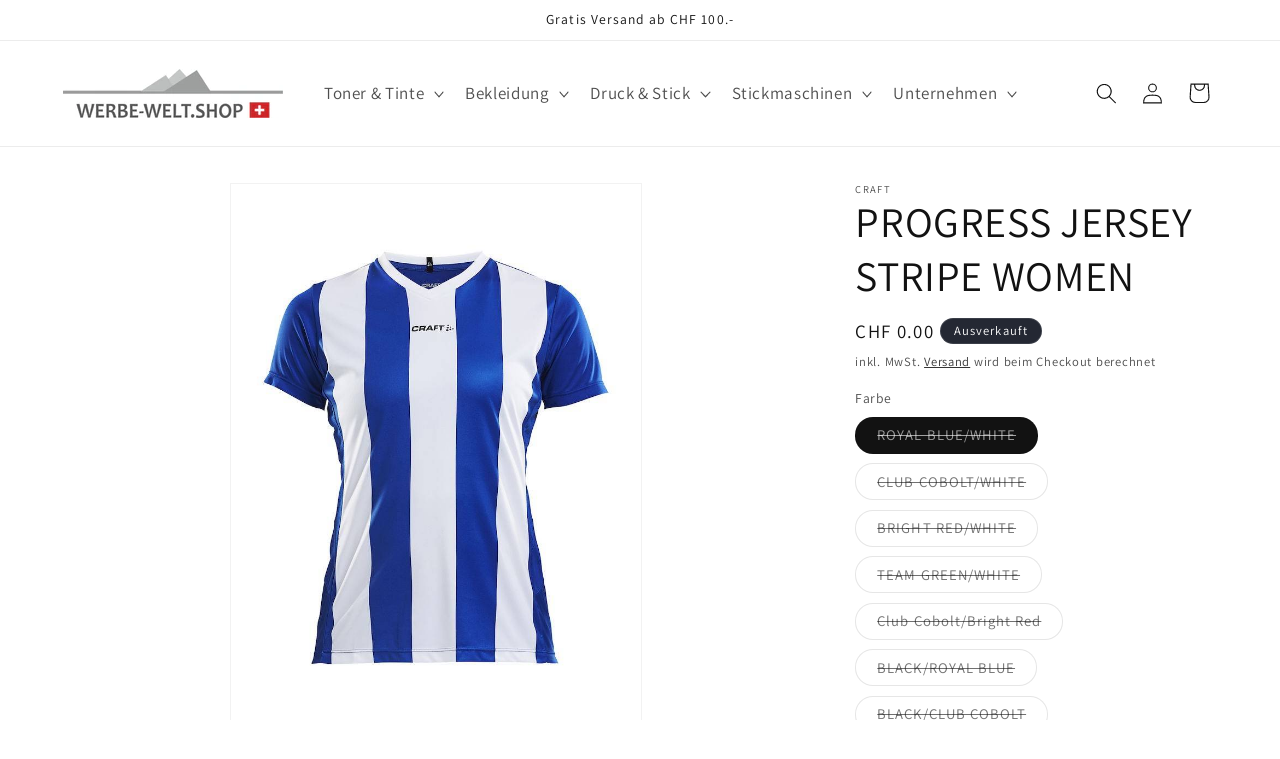

--- FILE ---
content_type: text/html; charset=utf-8
request_url: https://werbe-welt.shop/products/progress-jersey-stripe-women
body_size: 42344
content:
<!doctype html>
<html class="no-js" lang="de">
  <head>
    <meta charset="utf-8">
    <meta http-equiv="X-UA-Compatible" content="IE=edge">
    <meta name="viewport" content="width=device-width,initial-scale=1">
    <meta name="theme-color" content="">
    <link rel="canonical" href="https://werbe-welt.shop/products/progress-jersey-stripe-women"><link rel="icon" type="image/png" href="//werbe-welt.shop/cdn/shop/files/Werbe-welt.shop_042705ad-e4cc-49fe-bc1f-426b8c01229c.jpg?crop=center&height=32&v=1700553051&width=32"><link rel="preconnect" href="https://fonts.shopifycdn.com" crossorigin><title>
      PROGRESS JERSEY STRIPE WOMEN
 &ndash; WERBE-WELT.SHOP</title>

    
      <meta name="description" content="PROGRESS JERSEY STRIPE WOMEN">
    

    

<meta property="og:site_name" content="WERBE-WELT.SHOP">
<meta property="og:url" content="https://werbe-welt.shop/products/progress-jersey-stripe-women">
<meta property="og:title" content="PROGRESS JERSEY STRIPE WOMEN">
<meta property="og:type" content="product">
<meta property="og:description" content="PROGRESS JERSEY STRIPE WOMEN"><meta property="og:image" content="http://werbe-welt.shop/cdn/shop/products/8579.jpg?v=1612538029">
  <meta property="og:image:secure_url" content="https://werbe-welt.shop/cdn/shop/products/8579.jpg?v=1612538029">
  <meta property="og:image:width" content="750">
  <meta property="og:image:height" content="1000"><meta property="og:price:amount" content="0.00">
  <meta property="og:price:currency" content="CHF"><meta name="twitter:site" content="@werbe_welt"><meta name="twitter:card" content="summary_large_image">
<meta name="twitter:title" content="PROGRESS JERSEY STRIPE WOMEN">
<meta name="twitter:description" content="PROGRESS JERSEY STRIPE WOMEN">


    <script src="//werbe-welt.shop/cdn/shop/t/29/assets/constants.js?v=58251544750838685771700546783" defer="defer"></script>
    <script src="//werbe-welt.shop/cdn/shop/t/29/assets/pubsub.js?v=158357773527763999511700546783" defer="defer"></script>
    <script src="//werbe-welt.shop/cdn/shop/t/29/assets/global.js?v=40820548392383841591700546783" defer="defer"></script><script src="//werbe-welt.shop/cdn/shop/t/29/assets/animations.js?v=88693664871331136111700546782" defer="defer"></script><script>window.performance && window.performance.mark && window.performance.mark('shopify.content_for_header.start');</script><meta name="google-site-verification" content="Slxo1CqZxI9sFrYPAI8lmAxDwqqjVfEwx-ymhshROYo">
<meta name="facebook-domain-verification" content="bdmmk9f8ns2v404cr5pwq80s6u7ela">
<meta id="shopify-digital-wallet" name="shopify-digital-wallet" content="/41633382568/digital_wallets/dialog">
<meta name="shopify-checkout-api-token" content="54d6d06233337a3da3ea908fcd2a7594">
<link rel="alternate" hreflang="x-default" href="https://werbe-welt.shop/products/progress-jersey-stripe-women">
<link rel="alternate" hreflang="de" href="https://werbe-welt.shop/products/progress-jersey-stripe-women">
<link rel="alternate" hreflang="de-DE" href="https://werbe-welt.shop/de-de/products/progress-jersey-stripe-women">
<link rel="alternate" type="application/json+oembed" href="https://werbe-welt.shop/products/progress-jersey-stripe-women.oembed">
<script async="async" src="/checkouts/internal/preloads.js?locale=de-CH"></script>
<script id="apple-pay-shop-capabilities" type="application/json">{"shopId":41633382568,"countryCode":"CH","currencyCode":"CHF","merchantCapabilities":["supports3DS"],"merchantId":"gid:\/\/shopify\/Shop\/41633382568","merchantName":"WERBE-WELT.SHOP","requiredBillingContactFields":["postalAddress","email"],"requiredShippingContactFields":["postalAddress","email"],"shippingType":"shipping","supportedNetworks":["visa","masterCard","amex"],"total":{"type":"pending","label":"WERBE-WELT.SHOP","amount":"1.00"},"shopifyPaymentsEnabled":true,"supportsSubscriptions":true}</script>
<script id="shopify-features" type="application/json">{"accessToken":"54d6d06233337a3da3ea908fcd2a7594","betas":["rich-media-storefront-analytics"],"domain":"werbe-welt.shop","predictiveSearch":true,"shopId":41633382568,"locale":"de"}</script>
<script>var Shopify = Shopify || {};
Shopify.shop = "az-stickerei-ch.myshopify.com";
Shopify.locale = "de";
Shopify.currency = {"active":"CHF","rate":"1.0"};
Shopify.country = "CH";
Shopify.theme = {"name":"Dawn","id":137482928362,"schema_name":"Dawn","schema_version":"12.0.0","theme_store_id":887,"role":"main"};
Shopify.theme.handle = "null";
Shopify.theme.style = {"id":null,"handle":null};
Shopify.cdnHost = "werbe-welt.shop/cdn";
Shopify.routes = Shopify.routes || {};
Shopify.routes.root = "/";</script>
<script type="module">!function(o){(o.Shopify=o.Shopify||{}).modules=!0}(window);</script>
<script>!function(o){function n(){var o=[];function n(){o.push(Array.prototype.slice.apply(arguments))}return n.q=o,n}var t=o.Shopify=o.Shopify||{};t.loadFeatures=n(),t.autoloadFeatures=n()}(window);</script>
<script id="shop-js-analytics" type="application/json">{"pageType":"product"}</script>
<script defer="defer" async type="module" src="//werbe-welt.shop/cdn/shopifycloud/shop-js/modules/v2/client.init-shop-cart-sync_kxAhZfSm.de.esm.js"></script>
<script defer="defer" async type="module" src="//werbe-welt.shop/cdn/shopifycloud/shop-js/modules/v2/chunk.common_5BMd6ono.esm.js"></script>
<script type="module">
  await import("//werbe-welt.shop/cdn/shopifycloud/shop-js/modules/v2/client.init-shop-cart-sync_kxAhZfSm.de.esm.js");
await import("//werbe-welt.shop/cdn/shopifycloud/shop-js/modules/v2/chunk.common_5BMd6ono.esm.js");

  window.Shopify.SignInWithShop?.initShopCartSync?.({"fedCMEnabled":true,"windoidEnabled":true});

</script>
<script>(function() {
  var isLoaded = false;
  function asyncLoad() {
    if (isLoaded) return;
    isLoaded = true;
    var urls = ["https:\/\/go.smartrmail.com\/scripts\/pop_up_v3_script_tag_live.js?shop=az-stickerei-ch.myshopify.com"];
    for (var i = 0; i < urls.length; i++) {
      var s = document.createElement('script');
      s.type = 'text/javascript';
      s.async = true;
      s.src = urls[i];
      var x = document.getElementsByTagName('script')[0];
      x.parentNode.insertBefore(s, x);
    }
  };
  if(window.attachEvent) {
    window.attachEvent('onload', asyncLoad);
  } else {
    window.addEventListener('load', asyncLoad, false);
  }
})();</script>
<script id="__st">var __st={"a":41633382568,"offset":3600,"reqid":"519efa78-10aa-4ce2-8893-63ff4b935885-1769000882","pageurl":"werbe-welt.shop\/products\/progress-jersey-stripe-women","u":"d0cd06416332","p":"product","rtyp":"product","rid":6225067147432};</script>
<script>window.ShopifyPaypalV4VisibilityTracking = true;</script>
<script id="captcha-bootstrap">!function(){'use strict';const t='contact',e='account',n='new_comment',o=[[t,t],['blogs',n],['comments',n],[t,'customer']],c=[[e,'customer_login'],[e,'guest_login'],[e,'recover_customer_password'],[e,'create_customer']],r=t=>t.map((([t,e])=>`form[action*='/${t}']:not([data-nocaptcha='true']) input[name='form_type'][value='${e}']`)).join(','),a=t=>()=>t?[...document.querySelectorAll(t)].map((t=>t.form)):[];function s(){const t=[...o],e=r(t);return a(e)}const i='password',u='form_key',d=['recaptcha-v3-token','g-recaptcha-response','h-captcha-response',i],f=()=>{try{return window.sessionStorage}catch{return}},m='__shopify_v',_=t=>t.elements[u];function p(t,e,n=!1){try{const o=window.sessionStorage,c=JSON.parse(o.getItem(e)),{data:r}=function(t){const{data:e,action:n}=t;return t[m]||n?{data:e,action:n}:{data:t,action:n}}(c);for(const[e,n]of Object.entries(r))t.elements[e]&&(t.elements[e].value=n);n&&o.removeItem(e)}catch(o){console.error('form repopulation failed',{error:o})}}const l='form_type',E='cptcha';function T(t){t.dataset[E]=!0}const w=window,h=w.document,L='Shopify',v='ce_forms',y='captcha';let A=!1;((t,e)=>{const n=(g='f06e6c50-85a8-45c8-87d0-21a2b65856fe',I='https://cdn.shopify.com/shopifycloud/storefront-forms-hcaptcha/ce_storefront_forms_captcha_hcaptcha.v1.5.2.iife.js',D={infoText:'Durch hCaptcha geschützt',privacyText:'Datenschutz',termsText:'Allgemeine Geschäftsbedingungen'},(t,e,n)=>{const o=w[L][v],c=o.bindForm;if(c)return c(t,g,e,D).then(n);var r;o.q.push([[t,g,e,D],n]),r=I,A||(h.body.append(Object.assign(h.createElement('script'),{id:'captcha-provider',async:!0,src:r})),A=!0)});var g,I,D;w[L]=w[L]||{},w[L][v]=w[L][v]||{},w[L][v].q=[],w[L][y]=w[L][y]||{},w[L][y].protect=function(t,e){n(t,void 0,e),T(t)},Object.freeze(w[L][y]),function(t,e,n,w,h,L){const[v,y,A,g]=function(t,e,n){const i=e?o:[],u=t?c:[],d=[...i,...u],f=r(d),m=r(i),_=r(d.filter((([t,e])=>n.includes(e))));return[a(f),a(m),a(_),s()]}(w,h,L),I=t=>{const e=t.target;return e instanceof HTMLFormElement?e:e&&e.form},D=t=>v().includes(t);t.addEventListener('submit',(t=>{const e=I(t);if(!e)return;const n=D(e)&&!e.dataset.hcaptchaBound&&!e.dataset.recaptchaBound,o=_(e),c=g().includes(e)&&(!o||!o.value);(n||c)&&t.preventDefault(),c&&!n&&(function(t){try{if(!f())return;!function(t){const e=f();if(!e)return;const n=_(t);if(!n)return;const o=n.value;o&&e.removeItem(o)}(t);const e=Array.from(Array(32),(()=>Math.random().toString(36)[2])).join('');!function(t,e){_(t)||t.append(Object.assign(document.createElement('input'),{type:'hidden',name:u})),t.elements[u].value=e}(t,e),function(t,e){const n=f();if(!n)return;const o=[...t.querySelectorAll(`input[type='${i}']`)].map((({name:t})=>t)),c=[...d,...o],r={};for(const[a,s]of new FormData(t).entries())c.includes(a)||(r[a]=s);n.setItem(e,JSON.stringify({[m]:1,action:t.action,data:r}))}(t,e)}catch(e){console.error('failed to persist form',e)}}(e),e.submit())}));const S=(t,e)=>{t&&!t.dataset[E]&&(n(t,e.some((e=>e===t))),T(t))};for(const o of['focusin','change'])t.addEventListener(o,(t=>{const e=I(t);D(e)&&S(e,y())}));const B=e.get('form_key'),M=e.get(l),P=B&&M;t.addEventListener('DOMContentLoaded',(()=>{const t=y();if(P)for(const e of t)e.elements[l].value===M&&p(e,B);[...new Set([...A(),...v().filter((t=>'true'===t.dataset.shopifyCaptcha))])].forEach((e=>S(e,t)))}))}(h,new URLSearchParams(w.location.search),n,t,e,['guest_login'])})(!1,!0)}();</script>
<script integrity="sha256-4kQ18oKyAcykRKYeNunJcIwy7WH5gtpwJnB7kiuLZ1E=" data-source-attribution="shopify.loadfeatures" defer="defer" src="//werbe-welt.shop/cdn/shopifycloud/storefront/assets/storefront/load_feature-a0a9edcb.js" crossorigin="anonymous"></script>
<script data-source-attribution="shopify.dynamic_checkout.dynamic.init">var Shopify=Shopify||{};Shopify.PaymentButton=Shopify.PaymentButton||{isStorefrontPortableWallets:!0,init:function(){window.Shopify.PaymentButton.init=function(){};var t=document.createElement("script");t.src="https://werbe-welt.shop/cdn/shopifycloud/portable-wallets/latest/portable-wallets.de.js",t.type="module",document.head.appendChild(t)}};
</script>
<script data-source-attribution="shopify.dynamic_checkout.buyer_consent">
  function portableWalletsHideBuyerConsent(e){var t=document.getElementById("shopify-buyer-consent"),n=document.getElementById("shopify-subscription-policy-button");t&&n&&(t.classList.add("hidden"),t.setAttribute("aria-hidden","true"),n.removeEventListener("click",e))}function portableWalletsShowBuyerConsent(e){var t=document.getElementById("shopify-buyer-consent"),n=document.getElementById("shopify-subscription-policy-button");t&&n&&(t.classList.remove("hidden"),t.removeAttribute("aria-hidden"),n.addEventListener("click",e))}window.Shopify?.PaymentButton&&(window.Shopify.PaymentButton.hideBuyerConsent=portableWalletsHideBuyerConsent,window.Shopify.PaymentButton.showBuyerConsent=portableWalletsShowBuyerConsent);
</script>
<script>
  function portableWalletsCleanup(e){e&&e.src&&console.error("Failed to load portable wallets script "+e.src);var t=document.querySelectorAll("shopify-accelerated-checkout .shopify-payment-button__skeleton, shopify-accelerated-checkout-cart .wallet-cart-button__skeleton"),e=document.getElementById("shopify-buyer-consent");for(let e=0;e<t.length;e++)t[e].remove();e&&e.remove()}function portableWalletsNotLoadedAsModule(e){e instanceof ErrorEvent&&"string"==typeof e.message&&e.message.includes("import.meta")&&"string"==typeof e.filename&&e.filename.includes("portable-wallets")&&(window.removeEventListener("error",portableWalletsNotLoadedAsModule),window.Shopify.PaymentButton.failedToLoad=e,"loading"===document.readyState?document.addEventListener("DOMContentLoaded",window.Shopify.PaymentButton.init):window.Shopify.PaymentButton.init())}window.addEventListener("error",portableWalletsNotLoadedAsModule);
</script>

<script type="module" src="https://werbe-welt.shop/cdn/shopifycloud/portable-wallets/latest/portable-wallets.de.js" onError="portableWalletsCleanup(this)" crossorigin="anonymous"></script>
<script nomodule>
  document.addEventListener("DOMContentLoaded", portableWalletsCleanup);
</script>

<link id="shopify-accelerated-checkout-styles" rel="stylesheet" media="screen" href="https://werbe-welt.shop/cdn/shopifycloud/portable-wallets/latest/accelerated-checkout-backwards-compat.css" crossorigin="anonymous">
<style id="shopify-accelerated-checkout-cart">
        #shopify-buyer-consent {
  margin-top: 1em;
  display: inline-block;
  width: 100%;
}

#shopify-buyer-consent.hidden {
  display: none;
}

#shopify-subscription-policy-button {
  background: none;
  border: none;
  padding: 0;
  text-decoration: underline;
  font-size: inherit;
  cursor: pointer;
}

#shopify-subscription-policy-button::before {
  box-shadow: none;
}

      </style>
<script id="sections-script" data-sections="header" defer="defer" src="//werbe-welt.shop/cdn/shop/t/29/compiled_assets/scripts.js?v=30167"></script>
<script>window.performance && window.performance.mark && window.performance.mark('shopify.content_for_header.end');</script>


    <style data-shopify>
      @font-face {
  font-family: Assistant;
  font-weight: 400;
  font-style: normal;
  font-display: swap;
  src: url("//werbe-welt.shop/cdn/fonts/assistant/assistant_n4.9120912a469cad1cc292572851508ca49d12e768.woff2") format("woff2"),
       url("//werbe-welt.shop/cdn/fonts/assistant/assistant_n4.6e9875ce64e0fefcd3f4446b7ec9036b3ddd2985.woff") format("woff");
}

      @font-face {
  font-family: Assistant;
  font-weight: 700;
  font-style: normal;
  font-display: swap;
  src: url("//werbe-welt.shop/cdn/fonts/assistant/assistant_n7.bf44452348ec8b8efa3aa3068825305886b1c83c.woff2") format("woff2"),
       url("//werbe-welt.shop/cdn/fonts/assistant/assistant_n7.0c887fee83f6b3bda822f1150b912c72da0f7b64.woff") format("woff");
}

      
      
      @font-face {
  font-family: Assistant;
  font-weight: 400;
  font-style: normal;
  font-display: swap;
  src: url("//werbe-welt.shop/cdn/fonts/assistant/assistant_n4.9120912a469cad1cc292572851508ca49d12e768.woff2") format("woff2"),
       url("//werbe-welt.shop/cdn/fonts/assistant/assistant_n4.6e9875ce64e0fefcd3f4446b7ec9036b3ddd2985.woff") format("woff");
}


      
        :root,
        .color-background-1 {
          --color-background: 255,255,255;
        
          --gradient-background: #ffffff;
        

        

        --color-foreground: 18,18,18;
        --color-background-contrast: 191,191,191;
        --color-shadow: 18,18,18;
        --color-button: 18,18,18;
        --color-button-text: 255,255,255;
        --color-secondary-button: 255,255,255;
        --color-secondary-button-text: 18,18,18;
        --color-link: 18,18,18;
        --color-badge-foreground: 18,18,18;
        --color-badge-background: 255,255,255;
        --color-badge-border: 18,18,18;
        --payment-terms-background-color: rgb(255 255 255);
      }
      
        
        .color-background-2 {
          --color-background: 243,243,243;
        
          --gradient-background: #f3f3f3;
        

        

        --color-foreground: 18,18,18;
        --color-background-contrast: 179,179,179;
        --color-shadow: 18,18,18;
        --color-button: 18,18,18;
        --color-button-text: 243,243,243;
        --color-secondary-button: 243,243,243;
        --color-secondary-button-text: 18,18,18;
        --color-link: 18,18,18;
        --color-badge-foreground: 18,18,18;
        --color-badge-background: 243,243,243;
        --color-badge-border: 18,18,18;
        --payment-terms-background-color: rgb(243 243 243);
      }
      
        
        .color-inverse {
          --color-background: 36,40,51;
        
          --gradient-background: #242833;
        

        

        --color-foreground: 255,255,255;
        --color-background-contrast: 47,52,66;
        --color-shadow: 18,18,18;
        --color-button: 255,255,255;
        --color-button-text: 0,0,0;
        --color-secondary-button: 36,40,51;
        --color-secondary-button-text: 255,255,255;
        --color-link: 255,255,255;
        --color-badge-foreground: 255,255,255;
        --color-badge-background: 36,40,51;
        --color-badge-border: 255,255,255;
        --payment-terms-background-color: rgb(36 40 51);
      }
      
        
        .color-accent-1 {
          --color-background: 18,18,18;
        
          --gradient-background: #121212;
        

        

        --color-foreground: 255,255,255;
        --color-background-contrast: 146,146,146;
        --color-shadow: 18,18,18;
        --color-button: 255,255,255;
        --color-button-text: 18,18,18;
        --color-secondary-button: 18,18,18;
        --color-secondary-button-text: 255,255,255;
        --color-link: 255,255,255;
        --color-badge-foreground: 255,255,255;
        --color-badge-background: 18,18,18;
        --color-badge-border: 255,255,255;
        --payment-terms-background-color: rgb(18 18 18);
      }
      
        
        .color-accent-2 {
          --color-background: 51,79,180;
        
          --gradient-background: #334fb4;
        

        

        --color-foreground: 255,255,255;
        --color-background-contrast: 23,35,81;
        --color-shadow: 18,18,18;
        --color-button: 255,255,255;
        --color-button-text: 51,79,180;
        --color-secondary-button: 51,79,180;
        --color-secondary-button-text: 255,255,255;
        --color-link: 255,255,255;
        --color-badge-foreground: 255,255,255;
        --color-badge-background: 51,79,180;
        --color-badge-border: 255,255,255;
        --payment-terms-background-color: rgb(51 79 180);
      }
      

      body, .color-background-1, .color-background-2, .color-inverse, .color-accent-1, .color-accent-2 {
        color: rgba(var(--color-foreground), 0.75);
        background-color: rgb(var(--color-background));
      }

      :root {
        --font-body-family: Assistant, sans-serif;
        --font-body-style: normal;
        --font-body-weight: 400;
        --font-body-weight-bold: 700;

        --font-heading-family: Assistant, sans-serif;
        --font-heading-style: normal;
        --font-heading-weight: 400;

        --font-body-scale: 1.05;
        --font-heading-scale: 1.0;

        --media-padding: px;
        --media-border-opacity: 0.05;
        --media-border-width: 1px;
        --media-radius: 0px;
        --media-shadow-opacity: 0.0;
        --media-shadow-horizontal-offset: 0px;
        --media-shadow-vertical-offset: 4px;
        --media-shadow-blur-radius: 5px;
        --media-shadow-visible: 0;

        --page-width: 120rem;
        --page-width-margin: 0rem;

        --product-card-image-padding: 0.0rem;
        --product-card-corner-radius: 0.0rem;
        --product-card-text-alignment: left;
        --product-card-border-width: 0.0rem;
        --product-card-border-opacity: 0.1;
        --product-card-shadow-opacity: 0.0;
        --product-card-shadow-visible: 0;
        --product-card-shadow-horizontal-offset: 0.0rem;
        --product-card-shadow-vertical-offset: 0.4rem;
        --product-card-shadow-blur-radius: 0.5rem;

        --collection-card-image-padding: 0.0rem;
        --collection-card-corner-radius: 0.0rem;
        --collection-card-text-alignment: left;
        --collection-card-border-width: 0.0rem;
        --collection-card-border-opacity: 0.1;
        --collection-card-shadow-opacity: 0.0;
        --collection-card-shadow-visible: 0;
        --collection-card-shadow-horizontal-offset: 0.0rem;
        --collection-card-shadow-vertical-offset: 0.4rem;
        --collection-card-shadow-blur-radius: 0.5rem;

        --blog-card-image-padding: 0.0rem;
        --blog-card-corner-radius: 0.0rem;
        --blog-card-text-alignment: left;
        --blog-card-border-width: 0.0rem;
        --blog-card-border-opacity: 0.1;
        --blog-card-shadow-opacity: 0.0;
        --blog-card-shadow-visible: 0;
        --blog-card-shadow-horizontal-offset: 0.0rem;
        --blog-card-shadow-vertical-offset: 0.4rem;
        --blog-card-shadow-blur-radius: 0.5rem;

        --badge-corner-radius: 4.0rem;

        --popup-border-width: 1px;
        --popup-border-opacity: 0.1;
        --popup-corner-radius: 0px;
        --popup-shadow-opacity: 0.05;
        --popup-shadow-horizontal-offset: 10px;
        --popup-shadow-vertical-offset: 4px;
        --popup-shadow-blur-radius: 5px;

        --drawer-border-width: 1px;
        --drawer-border-opacity: 0.1;
        --drawer-shadow-opacity: 0.0;
        --drawer-shadow-horizontal-offset: 0px;
        --drawer-shadow-vertical-offset: 4px;
        --drawer-shadow-blur-radius: 5px;

        --spacing-sections-desktop: 0px;
        --spacing-sections-mobile: 0px;

        --grid-desktop-vertical-spacing: 8px;
        --grid-desktop-horizontal-spacing: 8px;
        --grid-mobile-vertical-spacing: 4px;
        --grid-mobile-horizontal-spacing: 4px;

        --text-boxes-border-opacity: 0.1;
        --text-boxes-border-width: 0px;
        --text-boxes-radius: 0px;
        --text-boxes-shadow-opacity: 0.0;
        --text-boxes-shadow-visible: 0;
        --text-boxes-shadow-horizontal-offset: 0px;
        --text-boxes-shadow-vertical-offset: 4px;
        --text-boxes-shadow-blur-radius: 5px;

        --buttons-radius: 0px;
        --buttons-radius-outset: 0px;
        --buttons-border-width: 1px;
        --buttons-border-opacity: 1.0;
        --buttons-shadow-opacity: 0.0;
        --buttons-shadow-visible: 0;
        --buttons-shadow-horizontal-offset: 0px;
        --buttons-shadow-vertical-offset: 4px;
        --buttons-shadow-blur-radius: 5px;
        --buttons-border-offset: 0px;

        --inputs-radius: 0px;
        --inputs-border-width: 1px;
        --inputs-border-opacity: 0.55;
        --inputs-shadow-opacity: 0.0;
        --inputs-shadow-horizontal-offset: 0px;
        --inputs-margin-offset: 0px;
        --inputs-shadow-vertical-offset: 4px;
        --inputs-shadow-blur-radius: 5px;
        --inputs-radius-outset: 0px;

        --variant-pills-radius: 40px;
        --variant-pills-border-width: 1px;
        --variant-pills-border-opacity: 0.55;
        --variant-pills-shadow-opacity: 0.0;
        --variant-pills-shadow-horizontal-offset: 0px;
        --variant-pills-shadow-vertical-offset: 4px;
        --variant-pills-shadow-blur-radius: 5px;
      }

      *,
      *::before,
      *::after {
        box-sizing: inherit;
      }

      html {
        box-sizing: border-box;
        font-size: calc(var(--font-body-scale) * 62.5%);
        height: 100%;
      }

      body {
        display: grid;
        grid-template-rows: auto auto 1fr auto;
        grid-template-columns: 100%;
        min-height: 100%;
        margin: 0;
        font-size: 1.5rem;
        letter-spacing: 0.06rem;
        line-height: calc(1 + 0.8 / var(--font-body-scale));
        font-family: var(--font-body-family);
        font-style: var(--font-body-style);
        font-weight: var(--font-body-weight);
      }

      @media screen and (min-width: 750px) {
        body {
          font-size: 1.6rem;
        }
      }
    </style>

    <link href="//werbe-welt.shop/cdn/shop/t/29/assets/base.css?v=134948487497623172891701540596" rel="stylesheet" type="text/css" media="all" />
<link rel="preload" as="font" href="//werbe-welt.shop/cdn/fonts/assistant/assistant_n4.9120912a469cad1cc292572851508ca49d12e768.woff2" type="font/woff2" crossorigin><link rel="preload" as="font" href="//werbe-welt.shop/cdn/fonts/assistant/assistant_n4.9120912a469cad1cc292572851508ca49d12e768.woff2" type="font/woff2" crossorigin><link href="//werbe-welt.shop/cdn/shop/t/29/assets/component-localization-form.css?v=143319823105703127341700546783" rel="stylesheet" type="text/css" media="all" />
      <script src="//werbe-welt.shop/cdn/shop/t/29/assets/localization-form.js?v=161644695336821385561700546783" defer="defer"></script><link
        rel="stylesheet"
        href="//werbe-welt.shop/cdn/shop/t/29/assets/component-predictive-search.css?v=118923337488134913561700546783"
        media="print"
        onload="this.media='all'"
      ><script>
      document.documentElement.className = document.documentElement.className.replace('no-js', 'js');
      if (Shopify.designMode) {
        document.documentElement.classList.add('shopify-design-mode');
      }
    </script>
  <link href="https://monorail-edge.shopifysvc.com" rel="dns-prefetch">
<script>(function(){if ("sendBeacon" in navigator && "performance" in window) {try {var session_token_from_headers = performance.getEntriesByType('navigation')[0].serverTiming.find(x => x.name == '_s').description;} catch {var session_token_from_headers = undefined;}var session_cookie_matches = document.cookie.match(/_shopify_s=([^;]*)/);var session_token_from_cookie = session_cookie_matches && session_cookie_matches.length === 2 ? session_cookie_matches[1] : "";var session_token = session_token_from_headers || session_token_from_cookie || "";function handle_abandonment_event(e) {var entries = performance.getEntries().filter(function(entry) {return /monorail-edge.shopifysvc.com/.test(entry.name);});if (!window.abandonment_tracked && entries.length === 0) {window.abandonment_tracked = true;var currentMs = Date.now();var navigation_start = performance.timing.navigationStart;var payload = {shop_id: 41633382568,url: window.location.href,navigation_start,duration: currentMs - navigation_start,session_token,page_type: "product"};window.navigator.sendBeacon("https://monorail-edge.shopifysvc.com/v1/produce", JSON.stringify({schema_id: "online_store_buyer_site_abandonment/1.1",payload: payload,metadata: {event_created_at_ms: currentMs,event_sent_at_ms: currentMs}}));}}window.addEventListener('pagehide', handle_abandonment_event);}}());</script>
<script id="web-pixels-manager-setup">(function e(e,d,r,n,o){if(void 0===o&&(o={}),!Boolean(null===(a=null===(i=window.Shopify)||void 0===i?void 0:i.analytics)||void 0===a?void 0:a.replayQueue)){var i,a;window.Shopify=window.Shopify||{};var t=window.Shopify;t.analytics=t.analytics||{};var s=t.analytics;s.replayQueue=[],s.publish=function(e,d,r){return s.replayQueue.push([e,d,r]),!0};try{self.performance.mark("wpm:start")}catch(e){}var l=function(){var e={modern:/Edge?\/(1{2}[4-9]|1[2-9]\d|[2-9]\d{2}|\d{4,})\.\d+(\.\d+|)|Firefox\/(1{2}[4-9]|1[2-9]\d|[2-9]\d{2}|\d{4,})\.\d+(\.\d+|)|Chrom(ium|e)\/(9{2}|\d{3,})\.\d+(\.\d+|)|(Maci|X1{2}).+ Version\/(15\.\d+|(1[6-9]|[2-9]\d|\d{3,})\.\d+)([,.]\d+|)( \(\w+\)|)( Mobile\/\w+|) Safari\/|Chrome.+OPR\/(9{2}|\d{3,})\.\d+\.\d+|(CPU[ +]OS|iPhone[ +]OS|CPU[ +]iPhone|CPU IPhone OS|CPU iPad OS)[ +]+(15[._]\d+|(1[6-9]|[2-9]\d|\d{3,})[._]\d+)([._]\d+|)|Android:?[ /-](13[3-9]|1[4-9]\d|[2-9]\d{2}|\d{4,})(\.\d+|)(\.\d+|)|Android.+Firefox\/(13[5-9]|1[4-9]\d|[2-9]\d{2}|\d{4,})\.\d+(\.\d+|)|Android.+Chrom(ium|e)\/(13[3-9]|1[4-9]\d|[2-9]\d{2}|\d{4,})\.\d+(\.\d+|)|SamsungBrowser\/([2-9]\d|\d{3,})\.\d+/,legacy:/Edge?\/(1[6-9]|[2-9]\d|\d{3,})\.\d+(\.\d+|)|Firefox\/(5[4-9]|[6-9]\d|\d{3,})\.\d+(\.\d+|)|Chrom(ium|e)\/(5[1-9]|[6-9]\d|\d{3,})\.\d+(\.\d+|)([\d.]+$|.*Safari\/(?![\d.]+ Edge\/[\d.]+$))|(Maci|X1{2}).+ Version\/(10\.\d+|(1[1-9]|[2-9]\d|\d{3,})\.\d+)([,.]\d+|)( \(\w+\)|)( Mobile\/\w+|) Safari\/|Chrome.+OPR\/(3[89]|[4-9]\d|\d{3,})\.\d+\.\d+|(CPU[ +]OS|iPhone[ +]OS|CPU[ +]iPhone|CPU IPhone OS|CPU iPad OS)[ +]+(10[._]\d+|(1[1-9]|[2-9]\d|\d{3,})[._]\d+)([._]\d+|)|Android:?[ /-](13[3-9]|1[4-9]\d|[2-9]\d{2}|\d{4,})(\.\d+|)(\.\d+|)|Mobile Safari.+OPR\/([89]\d|\d{3,})\.\d+\.\d+|Android.+Firefox\/(13[5-9]|1[4-9]\d|[2-9]\d{2}|\d{4,})\.\d+(\.\d+|)|Android.+Chrom(ium|e)\/(13[3-9]|1[4-9]\d|[2-9]\d{2}|\d{4,})\.\d+(\.\d+|)|Android.+(UC? ?Browser|UCWEB|U3)[ /]?(15\.([5-9]|\d{2,})|(1[6-9]|[2-9]\d|\d{3,})\.\d+)\.\d+|SamsungBrowser\/(5\.\d+|([6-9]|\d{2,})\.\d+)|Android.+MQ{2}Browser\/(14(\.(9|\d{2,})|)|(1[5-9]|[2-9]\d|\d{3,})(\.\d+|))(\.\d+|)|K[Aa][Ii]OS\/(3\.\d+|([4-9]|\d{2,})\.\d+)(\.\d+|)/},d=e.modern,r=e.legacy,n=navigator.userAgent;return n.match(d)?"modern":n.match(r)?"legacy":"unknown"}(),u="modern"===l?"modern":"legacy",c=(null!=n?n:{modern:"",legacy:""})[u],f=function(e){return[e.baseUrl,"/wpm","/b",e.hashVersion,"modern"===e.buildTarget?"m":"l",".js"].join("")}({baseUrl:d,hashVersion:r,buildTarget:u}),m=function(e){var d=e.version,r=e.bundleTarget,n=e.surface,o=e.pageUrl,i=e.monorailEndpoint;return{emit:function(e){var a=e.status,t=e.errorMsg,s=(new Date).getTime(),l=JSON.stringify({metadata:{event_sent_at_ms:s},events:[{schema_id:"web_pixels_manager_load/3.1",payload:{version:d,bundle_target:r,page_url:o,status:a,surface:n,error_msg:t},metadata:{event_created_at_ms:s}}]});if(!i)return console&&console.warn&&console.warn("[Web Pixels Manager] No Monorail endpoint provided, skipping logging."),!1;try{return self.navigator.sendBeacon.bind(self.navigator)(i,l)}catch(e){}var u=new XMLHttpRequest;try{return u.open("POST",i,!0),u.setRequestHeader("Content-Type","text/plain"),u.send(l),!0}catch(e){return console&&console.warn&&console.warn("[Web Pixels Manager] Got an unhandled error while logging to Monorail."),!1}}}}({version:r,bundleTarget:l,surface:e.surface,pageUrl:self.location.href,monorailEndpoint:e.monorailEndpoint});try{o.browserTarget=l,function(e){var d=e.src,r=e.async,n=void 0===r||r,o=e.onload,i=e.onerror,a=e.sri,t=e.scriptDataAttributes,s=void 0===t?{}:t,l=document.createElement("script"),u=document.querySelector("head"),c=document.querySelector("body");if(l.async=n,l.src=d,a&&(l.integrity=a,l.crossOrigin="anonymous"),s)for(var f in s)if(Object.prototype.hasOwnProperty.call(s,f))try{l.dataset[f]=s[f]}catch(e){}if(o&&l.addEventListener("load",o),i&&l.addEventListener("error",i),u)u.appendChild(l);else{if(!c)throw new Error("Did not find a head or body element to append the script");c.appendChild(l)}}({src:f,async:!0,onload:function(){if(!function(){var e,d;return Boolean(null===(d=null===(e=window.Shopify)||void 0===e?void 0:e.analytics)||void 0===d?void 0:d.initialized)}()){var d=window.webPixelsManager.init(e)||void 0;if(d){var r=window.Shopify.analytics;r.replayQueue.forEach((function(e){var r=e[0],n=e[1],o=e[2];d.publishCustomEvent(r,n,o)})),r.replayQueue=[],r.publish=d.publishCustomEvent,r.visitor=d.visitor,r.initialized=!0}}},onerror:function(){return m.emit({status:"failed",errorMsg:"".concat(f," has failed to load")})},sri:function(e){var d=/^sha384-[A-Za-z0-9+/=]+$/;return"string"==typeof e&&d.test(e)}(c)?c:"",scriptDataAttributes:o}),m.emit({status:"loading"})}catch(e){m.emit({status:"failed",errorMsg:(null==e?void 0:e.message)||"Unknown error"})}}})({shopId: 41633382568,storefrontBaseUrl: "https://werbe-welt.shop",extensionsBaseUrl: "https://extensions.shopifycdn.com/cdn/shopifycloud/web-pixels-manager",monorailEndpoint: "https://monorail-edge.shopifysvc.com/unstable/produce_batch",surface: "storefront-renderer",enabledBetaFlags: ["2dca8a86"],webPixelsConfigList: [{"id":"704512234","configuration":"{\"pixelCode\":\"D5H46K3C77U6358U9ARG\"}","eventPayloadVersion":"v1","runtimeContext":"STRICT","scriptVersion":"22e92c2ad45662f435e4801458fb78cc","type":"APP","apiClientId":4383523,"privacyPurposes":["ANALYTICS","MARKETING","SALE_OF_DATA"],"dataSharingAdjustments":{"protectedCustomerApprovalScopes":["read_customer_address","read_customer_email","read_customer_name","read_customer_personal_data","read_customer_phone"]}},{"id":"225116394","configuration":"{\"config\":\"{\\\"google_tag_ids\\\":[\\\"AW-867555937\\\",\\\"GT-5NR4H6W\\\"],\\\"target_country\\\":\\\"CH\\\",\\\"gtag_events\\\":[{\\\"type\\\":\\\"begin_checkout\\\",\\\"action_label\\\":\\\"AW-867555937\\\/8M7cCPHU-dQBEOG0150D\\\"},{\\\"type\\\":\\\"search\\\",\\\"action_label\\\":\\\"AW-867555937\\\/X3b6CPTU-dQBEOG0150D\\\"},{\\\"type\\\":\\\"view_item\\\",\\\"action_label\\\":[\\\"AW-867555937\\\/nGc8COvU-dQBEOG0150D\\\",\\\"MC-VJ4566JJN3\\\"]},{\\\"type\\\":\\\"purchase\\\",\\\"action_label\\\":[\\\"AW-867555937\\\/MiCnCOjU-dQBEOG0150D\\\",\\\"MC-VJ4566JJN3\\\"]},{\\\"type\\\":\\\"page_view\\\",\\\"action_label\\\":[\\\"AW-867555937\\\/fRm1COXU-dQBEOG0150D\\\",\\\"MC-VJ4566JJN3\\\"]},{\\\"type\\\":\\\"add_payment_info\\\",\\\"action_label\\\":\\\"AW-867555937\\\/WAbeCPfU-dQBEOG0150D\\\"},{\\\"type\\\":\\\"add_to_cart\\\",\\\"action_label\\\":\\\"AW-867555937\\\/TIglCO7U-dQBEOG0150D\\\"}],\\\"enable_monitoring_mode\\\":false}\"}","eventPayloadVersion":"v1","runtimeContext":"OPEN","scriptVersion":"b2a88bafab3e21179ed38636efcd8a93","type":"APP","apiClientId":1780363,"privacyPurposes":[],"dataSharingAdjustments":{"protectedCustomerApprovalScopes":["read_customer_address","read_customer_email","read_customer_name","read_customer_personal_data","read_customer_phone"]}},{"id":"65831146","configuration":"{\"pixel_id\":\"1206975999680584\",\"pixel_type\":\"facebook_pixel\",\"metaapp_system_user_token\":\"-\"}","eventPayloadVersion":"v1","runtimeContext":"OPEN","scriptVersion":"ca16bc87fe92b6042fbaa3acc2fbdaa6","type":"APP","apiClientId":2329312,"privacyPurposes":["ANALYTICS","MARKETING","SALE_OF_DATA"],"dataSharingAdjustments":{"protectedCustomerApprovalScopes":["read_customer_address","read_customer_email","read_customer_name","read_customer_personal_data","read_customer_phone"]}},{"id":"38011114","configuration":"{\"tagID\":\"2613916407616\"}","eventPayloadVersion":"v1","runtimeContext":"STRICT","scriptVersion":"18031546ee651571ed29edbe71a3550b","type":"APP","apiClientId":3009811,"privacyPurposes":["ANALYTICS","MARKETING","SALE_OF_DATA"],"dataSharingAdjustments":{"protectedCustomerApprovalScopes":["read_customer_address","read_customer_email","read_customer_name","read_customer_personal_data","read_customer_phone"]}},{"id":"33358058","eventPayloadVersion":"v1","runtimeContext":"LAX","scriptVersion":"1","type":"CUSTOM","privacyPurposes":["MARKETING"],"name":"Meta pixel (migrated)"},{"id":"40599786","eventPayloadVersion":"v1","runtimeContext":"LAX","scriptVersion":"1","type":"CUSTOM","privacyPurposes":["ANALYTICS"],"name":"Google Analytics tag (migrated)"},{"id":"shopify-app-pixel","configuration":"{}","eventPayloadVersion":"v1","runtimeContext":"STRICT","scriptVersion":"0450","apiClientId":"shopify-pixel","type":"APP","privacyPurposes":["ANALYTICS","MARKETING"]},{"id":"shopify-custom-pixel","eventPayloadVersion":"v1","runtimeContext":"LAX","scriptVersion":"0450","apiClientId":"shopify-pixel","type":"CUSTOM","privacyPurposes":["ANALYTICS","MARKETING"]}],isMerchantRequest: false,initData: {"shop":{"name":"WERBE-WELT.SHOP","paymentSettings":{"currencyCode":"CHF"},"myshopifyDomain":"az-stickerei-ch.myshopify.com","countryCode":"CH","storefrontUrl":"https:\/\/werbe-welt.shop"},"customer":null,"cart":null,"checkout":null,"productVariants":[{"price":{"amount":0.0,"currencyCode":"CHF"},"product":{"title":"PROGRESS JERSEY STRIPE WOMEN","vendor":"Craft","id":"6225067147432","untranslatedTitle":"PROGRESS JERSEY STRIPE WOMEN","url":"\/products\/progress-jersey-stripe-women","type":""},"id":"37742342668456","image":{"src":"\/\/werbe-welt.shop\/cdn\/shop\/products\/8579.jpg?v=1612538029"},"sku":"","title":"ROYAL BLUE\/WHITE \/ XS","untranslatedTitle":"ROYAL BLUE\/WHITE \/ XS"},{"price":{"amount":0.0,"currencyCode":"CHF"},"product":{"title":"PROGRESS JERSEY STRIPE WOMEN","vendor":"Craft","id":"6225067147432","untranslatedTitle":"PROGRESS JERSEY STRIPE WOMEN","url":"\/products\/progress-jersey-stripe-women","type":""},"id":"37742342701224","image":{"src":"\/\/werbe-welt.shop\/cdn\/shop\/products\/8579.jpg?v=1612538029"},"sku":"","title":"ROYAL BLUE\/WHITE \/ S","untranslatedTitle":"ROYAL BLUE\/WHITE \/ S"},{"price":{"amount":0.0,"currencyCode":"CHF"},"product":{"title":"PROGRESS JERSEY STRIPE WOMEN","vendor":"Craft","id":"6225067147432","untranslatedTitle":"PROGRESS JERSEY STRIPE WOMEN","url":"\/products\/progress-jersey-stripe-women","type":""},"id":"37742342733992","image":{"src":"\/\/werbe-welt.shop\/cdn\/shop\/products\/8579.jpg?v=1612538029"},"sku":"","title":"ROYAL BLUE\/WHITE \/ M","untranslatedTitle":"ROYAL BLUE\/WHITE \/ M"},{"price":{"amount":0.0,"currencyCode":"CHF"},"product":{"title":"PROGRESS JERSEY STRIPE WOMEN","vendor":"Craft","id":"6225067147432","untranslatedTitle":"PROGRESS JERSEY STRIPE WOMEN","url":"\/products\/progress-jersey-stripe-women","type":""},"id":"37742342766760","image":{"src":"\/\/werbe-welt.shop\/cdn\/shop\/products\/8579.jpg?v=1612538029"},"sku":"","title":"ROYAL BLUE\/WHITE \/ L","untranslatedTitle":"ROYAL BLUE\/WHITE \/ L"},{"price":{"amount":0.0,"currencyCode":"CHF"},"product":{"title":"PROGRESS JERSEY STRIPE WOMEN","vendor":"Craft","id":"6225067147432","untranslatedTitle":"PROGRESS JERSEY STRIPE WOMEN","url":"\/products\/progress-jersey-stripe-women","type":""},"id":"37742342799528","image":{"src":"\/\/werbe-welt.shop\/cdn\/shop\/products\/8579.jpg?v=1612538029"},"sku":"","title":"ROYAL BLUE\/WHITE \/ XL","untranslatedTitle":"ROYAL BLUE\/WHITE \/ XL"},{"price":{"amount":0.0,"currencyCode":"CHF"},"product":{"title":"PROGRESS JERSEY STRIPE WOMEN","vendor":"Craft","id":"6225067147432","untranslatedTitle":"PROGRESS JERSEY STRIPE WOMEN","url":"\/products\/progress-jersey-stripe-women","type":""},"id":"37742342832296","image":{"src":"\/\/werbe-welt.shop\/cdn\/shop\/products\/8579.jpg?v=1612538029"},"sku":"","title":"ROYAL BLUE\/WHITE \/ 2XL","untranslatedTitle":"ROYAL BLUE\/WHITE \/ 2XL"},{"price":{"amount":0.0,"currencyCode":"CHF"},"product":{"title":"PROGRESS JERSEY STRIPE WOMEN","vendor":"Craft","id":"6225067147432","untranslatedTitle":"PROGRESS JERSEY STRIPE WOMEN","url":"\/products\/progress-jersey-stripe-women","type":""},"id":"37742342865064","image":{"src":"\/\/werbe-welt.shop\/cdn\/shop\/products\/8580.jpg?v=1612538029"},"sku":"","title":"CLUB COBOLT\/WHITE \/ XS","untranslatedTitle":"CLUB COBOLT\/WHITE \/ XS"},{"price":{"amount":0.0,"currencyCode":"CHF"},"product":{"title":"PROGRESS JERSEY STRIPE WOMEN","vendor":"Craft","id":"6225067147432","untranslatedTitle":"PROGRESS JERSEY STRIPE WOMEN","url":"\/products\/progress-jersey-stripe-women","type":""},"id":"37742342897832","image":{"src":"\/\/werbe-welt.shop\/cdn\/shop\/products\/8580.jpg?v=1612538029"},"sku":"","title":"CLUB COBOLT\/WHITE \/ S","untranslatedTitle":"CLUB COBOLT\/WHITE \/ S"},{"price":{"amount":0.0,"currencyCode":"CHF"},"product":{"title":"PROGRESS JERSEY STRIPE WOMEN","vendor":"Craft","id":"6225067147432","untranslatedTitle":"PROGRESS JERSEY STRIPE WOMEN","url":"\/products\/progress-jersey-stripe-women","type":""},"id":"37742342930600","image":{"src":"\/\/werbe-welt.shop\/cdn\/shop\/products\/8580.jpg?v=1612538029"},"sku":"","title":"CLUB COBOLT\/WHITE \/ M","untranslatedTitle":"CLUB COBOLT\/WHITE \/ M"},{"price":{"amount":0.0,"currencyCode":"CHF"},"product":{"title":"PROGRESS JERSEY STRIPE WOMEN","vendor":"Craft","id":"6225067147432","untranslatedTitle":"PROGRESS JERSEY STRIPE WOMEN","url":"\/products\/progress-jersey-stripe-women","type":""},"id":"37742342963368","image":{"src":"\/\/werbe-welt.shop\/cdn\/shop\/products\/8580.jpg?v=1612538029"},"sku":"","title":"CLUB COBOLT\/WHITE \/ L","untranslatedTitle":"CLUB COBOLT\/WHITE \/ L"},{"price":{"amount":0.0,"currencyCode":"CHF"},"product":{"title":"PROGRESS JERSEY STRIPE WOMEN","vendor":"Craft","id":"6225067147432","untranslatedTitle":"PROGRESS JERSEY STRIPE WOMEN","url":"\/products\/progress-jersey-stripe-women","type":""},"id":"37742342996136","image":{"src":"\/\/werbe-welt.shop\/cdn\/shop\/products\/8580.jpg?v=1612538029"},"sku":"","title":"CLUB COBOLT\/WHITE \/ XL","untranslatedTitle":"CLUB COBOLT\/WHITE \/ XL"},{"price":{"amount":0.0,"currencyCode":"CHF"},"product":{"title":"PROGRESS JERSEY STRIPE WOMEN","vendor":"Craft","id":"6225067147432","untranslatedTitle":"PROGRESS JERSEY STRIPE WOMEN","url":"\/products\/progress-jersey-stripe-women","type":""},"id":"37742343028904","image":{"src":"\/\/werbe-welt.shop\/cdn\/shop\/products\/8580.jpg?v=1612538029"},"sku":"","title":"CLUB COBOLT\/WHITE \/ 2XL","untranslatedTitle":"CLUB COBOLT\/WHITE \/ 2XL"},{"price":{"amount":0.0,"currencyCode":"CHF"},"product":{"title":"PROGRESS JERSEY STRIPE WOMEN","vendor":"Craft","id":"6225067147432","untranslatedTitle":"PROGRESS JERSEY STRIPE WOMEN","url":"\/products\/progress-jersey-stripe-women","type":""},"id":"37742343061672","image":{"src":"\/\/werbe-welt.shop\/cdn\/shop\/products\/8581.jpg?v=1612538029"},"sku":"","title":"BRIGHT RED\/WHITE \/ XS","untranslatedTitle":"BRIGHT RED\/WHITE \/ XS"},{"price":{"amount":0.0,"currencyCode":"CHF"},"product":{"title":"PROGRESS JERSEY STRIPE WOMEN","vendor":"Craft","id":"6225067147432","untranslatedTitle":"PROGRESS JERSEY STRIPE WOMEN","url":"\/products\/progress-jersey-stripe-women","type":""},"id":"37742343094440","image":{"src":"\/\/werbe-welt.shop\/cdn\/shop\/products\/8581.jpg?v=1612538029"},"sku":"","title":"BRIGHT RED\/WHITE \/ S","untranslatedTitle":"BRIGHT RED\/WHITE \/ S"},{"price":{"amount":0.0,"currencyCode":"CHF"},"product":{"title":"PROGRESS JERSEY STRIPE WOMEN","vendor":"Craft","id":"6225067147432","untranslatedTitle":"PROGRESS JERSEY STRIPE WOMEN","url":"\/products\/progress-jersey-stripe-women","type":""},"id":"37742343127208","image":{"src":"\/\/werbe-welt.shop\/cdn\/shop\/products\/8581.jpg?v=1612538029"},"sku":"","title":"BRIGHT RED\/WHITE \/ M","untranslatedTitle":"BRIGHT RED\/WHITE \/ M"},{"price":{"amount":0.0,"currencyCode":"CHF"},"product":{"title":"PROGRESS JERSEY STRIPE WOMEN","vendor":"Craft","id":"6225067147432","untranslatedTitle":"PROGRESS JERSEY STRIPE WOMEN","url":"\/products\/progress-jersey-stripe-women","type":""},"id":"37742343159976","image":{"src":"\/\/werbe-welt.shop\/cdn\/shop\/products\/8581.jpg?v=1612538029"},"sku":"","title":"BRIGHT RED\/WHITE \/ L","untranslatedTitle":"BRIGHT RED\/WHITE \/ L"},{"price":{"amount":0.0,"currencyCode":"CHF"},"product":{"title":"PROGRESS JERSEY STRIPE WOMEN","vendor":"Craft","id":"6225067147432","untranslatedTitle":"PROGRESS JERSEY STRIPE WOMEN","url":"\/products\/progress-jersey-stripe-women","type":""},"id":"37742343192744","image":{"src":"\/\/werbe-welt.shop\/cdn\/shop\/products\/8581.jpg?v=1612538029"},"sku":"","title":"BRIGHT RED\/WHITE \/ XL","untranslatedTitle":"BRIGHT RED\/WHITE \/ XL"},{"price":{"amount":0.0,"currencyCode":"CHF"},"product":{"title":"PROGRESS JERSEY STRIPE WOMEN","vendor":"Craft","id":"6225067147432","untranslatedTitle":"PROGRESS JERSEY STRIPE WOMEN","url":"\/products\/progress-jersey-stripe-women","type":""},"id":"37742343225512","image":{"src":"\/\/werbe-welt.shop\/cdn\/shop\/products\/8581.jpg?v=1612538029"},"sku":"","title":"BRIGHT RED\/WHITE \/ 2XL","untranslatedTitle":"BRIGHT RED\/WHITE \/ 2XL"},{"price":{"amount":0.0,"currencyCode":"CHF"},"product":{"title":"PROGRESS JERSEY STRIPE WOMEN","vendor":"Craft","id":"6225067147432","untranslatedTitle":"PROGRESS JERSEY STRIPE WOMEN","url":"\/products\/progress-jersey-stripe-women","type":""},"id":"37742343258280","image":{"src":"\/\/werbe-welt.shop\/cdn\/shop\/products\/8582.jpg?v=1612538029"},"sku":"","title":"TEAM GREEN\/WHITE \/ XS","untranslatedTitle":"TEAM GREEN\/WHITE \/ XS"},{"price":{"amount":0.0,"currencyCode":"CHF"},"product":{"title":"PROGRESS JERSEY STRIPE WOMEN","vendor":"Craft","id":"6225067147432","untranslatedTitle":"PROGRESS JERSEY STRIPE WOMEN","url":"\/products\/progress-jersey-stripe-women","type":""},"id":"37742343291048","image":{"src":"\/\/werbe-welt.shop\/cdn\/shop\/products\/8582.jpg?v=1612538029"},"sku":"","title":"TEAM GREEN\/WHITE \/ S","untranslatedTitle":"TEAM GREEN\/WHITE \/ S"},{"price":{"amount":0.0,"currencyCode":"CHF"},"product":{"title":"PROGRESS JERSEY STRIPE WOMEN","vendor":"Craft","id":"6225067147432","untranslatedTitle":"PROGRESS JERSEY STRIPE WOMEN","url":"\/products\/progress-jersey-stripe-women","type":""},"id":"37742343323816","image":{"src":"\/\/werbe-welt.shop\/cdn\/shop\/products\/8582.jpg?v=1612538029"},"sku":"","title":"TEAM GREEN\/WHITE \/ M","untranslatedTitle":"TEAM GREEN\/WHITE \/ M"},{"price":{"amount":0.0,"currencyCode":"CHF"},"product":{"title":"PROGRESS JERSEY STRIPE WOMEN","vendor":"Craft","id":"6225067147432","untranslatedTitle":"PROGRESS JERSEY STRIPE WOMEN","url":"\/products\/progress-jersey-stripe-women","type":""},"id":"37742343356584","image":{"src":"\/\/werbe-welt.shop\/cdn\/shop\/products\/8582.jpg?v=1612538029"},"sku":"","title":"TEAM GREEN\/WHITE \/ L","untranslatedTitle":"TEAM GREEN\/WHITE \/ L"},{"price":{"amount":0.0,"currencyCode":"CHF"},"product":{"title":"PROGRESS JERSEY STRIPE WOMEN","vendor":"Craft","id":"6225067147432","untranslatedTitle":"PROGRESS JERSEY STRIPE WOMEN","url":"\/products\/progress-jersey-stripe-women","type":""},"id":"37742343389352","image":{"src":"\/\/werbe-welt.shop\/cdn\/shop\/products\/8582.jpg?v=1612538029"},"sku":"","title":"TEAM GREEN\/WHITE \/ XL","untranslatedTitle":"TEAM GREEN\/WHITE \/ XL"},{"price":{"amount":0.0,"currencyCode":"CHF"},"product":{"title":"PROGRESS JERSEY STRIPE WOMEN","vendor":"Craft","id":"6225067147432","untranslatedTitle":"PROGRESS JERSEY STRIPE WOMEN","url":"\/products\/progress-jersey-stripe-women","type":""},"id":"37742343422120","image":{"src":"\/\/werbe-welt.shop\/cdn\/shop\/products\/8582.jpg?v=1612538029"},"sku":"","title":"TEAM GREEN\/WHITE \/ 2XL","untranslatedTitle":"TEAM GREEN\/WHITE \/ 2XL"},{"price":{"amount":0.0,"currencyCode":"CHF"},"product":{"title":"PROGRESS JERSEY STRIPE WOMEN","vendor":"Craft","id":"6225067147432","untranslatedTitle":"PROGRESS JERSEY STRIPE WOMEN","url":"\/products\/progress-jersey-stripe-women","type":""},"id":"37742343454888","image":{"src":"\/\/werbe-welt.shop\/cdn\/shop\/products\/8583.jpg?v=1612538029"},"sku":"","title":"Club Cobolt\/Bright Red \/ XS","untranslatedTitle":"Club Cobolt\/Bright Red \/ XS"},{"price":{"amount":0.0,"currencyCode":"CHF"},"product":{"title":"PROGRESS JERSEY STRIPE WOMEN","vendor":"Craft","id":"6225067147432","untranslatedTitle":"PROGRESS JERSEY STRIPE WOMEN","url":"\/products\/progress-jersey-stripe-women","type":""},"id":"37742343487656","image":{"src":"\/\/werbe-welt.shop\/cdn\/shop\/products\/8583.jpg?v=1612538029"},"sku":"","title":"Club Cobolt\/Bright Red \/ S","untranslatedTitle":"Club Cobolt\/Bright Red \/ S"},{"price":{"amount":0.0,"currencyCode":"CHF"},"product":{"title":"PROGRESS JERSEY STRIPE WOMEN","vendor":"Craft","id":"6225067147432","untranslatedTitle":"PROGRESS JERSEY STRIPE WOMEN","url":"\/products\/progress-jersey-stripe-women","type":""},"id":"37742343520424","image":{"src":"\/\/werbe-welt.shop\/cdn\/shop\/products\/8583.jpg?v=1612538029"},"sku":"","title":"Club Cobolt\/Bright Red \/ M","untranslatedTitle":"Club Cobolt\/Bright Red \/ M"},{"price":{"amount":0.0,"currencyCode":"CHF"},"product":{"title":"PROGRESS JERSEY STRIPE WOMEN","vendor":"Craft","id":"6225067147432","untranslatedTitle":"PROGRESS JERSEY STRIPE WOMEN","url":"\/products\/progress-jersey-stripe-women","type":""},"id":"37742343553192","image":{"src":"\/\/werbe-welt.shop\/cdn\/shop\/products\/8583.jpg?v=1612538029"},"sku":"","title":"Club Cobolt\/Bright Red \/ L","untranslatedTitle":"Club Cobolt\/Bright Red \/ L"},{"price":{"amount":0.0,"currencyCode":"CHF"},"product":{"title":"PROGRESS JERSEY STRIPE WOMEN","vendor":"Craft","id":"6225067147432","untranslatedTitle":"PROGRESS JERSEY STRIPE WOMEN","url":"\/products\/progress-jersey-stripe-women","type":""},"id":"37742343585960","image":{"src":"\/\/werbe-welt.shop\/cdn\/shop\/products\/8583.jpg?v=1612538029"},"sku":"","title":"Club Cobolt\/Bright Red \/ XL","untranslatedTitle":"Club Cobolt\/Bright Red \/ XL"},{"price":{"amount":0.0,"currencyCode":"CHF"},"product":{"title":"PROGRESS JERSEY STRIPE WOMEN","vendor":"Craft","id":"6225067147432","untranslatedTitle":"PROGRESS JERSEY STRIPE WOMEN","url":"\/products\/progress-jersey-stripe-women","type":""},"id":"37742343618728","image":{"src":"\/\/werbe-welt.shop\/cdn\/shop\/products\/8583.jpg?v=1612538029"},"sku":"","title":"Club Cobolt\/Bright Red \/ 2XL","untranslatedTitle":"Club Cobolt\/Bright Red \/ 2XL"},{"price":{"amount":0.0,"currencyCode":"CHF"},"product":{"title":"PROGRESS JERSEY STRIPE WOMEN","vendor":"Craft","id":"6225067147432","untranslatedTitle":"PROGRESS JERSEY STRIPE WOMEN","url":"\/products\/progress-jersey-stripe-women","type":""},"id":"37742343651496","image":{"src":"\/\/werbe-welt.shop\/cdn\/shop\/products\/8584.jpg?v=1612538029"},"sku":"","title":"BLACK\/ROYAL BLUE \/ XS","untranslatedTitle":"BLACK\/ROYAL BLUE \/ XS"},{"price":{"amount":0.0,"currencyCode":"CHF"},"product":{"title":"PROGRESS JERSEY STRIPE WOMEN","vendor":"Craft","id":"6225067147432","untranslatedTitle":"PROGRESS JERSEY STRIPE WOMEN","url":"\/products\/progress-jersey-stripe-women","type":""},"id":"37742343684264","image":{"src":"\/\/werbe-welt.shop\/cdn\/shop\/products\/8584.jpg?v=1612538029"},"sku":"","title":"BLACK\/ROYAL BLUE \/ S","untranslatedTitle":"BLACK\/ROYAL BLUE \/ S"},{"price":{"amount":0.0,"currencyCode":"CHF"},"product":{"title":"PROGRESS JERSEY STRIPE WOMEN","vendor":"Craft","id":"6225067147432","untranslatedTitle":"PROGRESS JERSEY STRIPE WOMEN","url":"\/products\/progress-jersey-stripe-women","type":""},"id":"37742343717032","image":{"src":"\/\/werbe-welt.shop\/cdn\/shop\/products\/8584.jpg?v=1612538029"},"sku":"","title":"BLACK\/ROYAL BLUE \/ M","untranslatedTitle":"BLACK\/ROYAL BLUE \/ M"},{"price":{"amount":0.0,"currencyCode":"CHF"},"product":{"title":"PROGRESS JERSEY STRIPE WOMEN","vendor":"Craft","id":"6225067147432","untranslatedTitle":"PROGRESS JERSEY STRIPE WOMEN","url":"\/products\/progress-jersey-stripe-women","type":""},"id":"37742343749800","image":{"src":"\/\/werbe-welt.shop\/cdn\/shop\/products\/8584.jpg?v=1612538029"},"sku":"","title":"BLACK\/ROYAL BLUE \/ L","untranslatedTitle":"BLACK\/ROYAL BLUE \/ L"},{"price":{"amount":0.0,"currencyCode":"CHF"},"product":{"title":"PROGRESS JERSEY STRIPE WOMEN","vendor":"Craft","id":"6225067147432","untranslatedTitle":"PROGRESS JERSEY STRIPE WOMEN","url":"\/products\/progress-jersey-stripe-women","type":""},"id":"37742343782568","image":{"src":"\/\/werbe-welt.shop\/cdn\/shop\/products\/8584.jpg?v=1612538029"},"sku":"","title":"BLACK\/ROYAL BLUE \/ XL","untranslatedTitle":"BLACK\/ROYAL BLUE \/ XL"},{"price":{"amount":0.0,"currencyCode":"CHF"},"product":{"title":"PROGRESS JERSEY STRIPE WOMEN","vendor":"Craft","id":"6225067147432","untranslatedTitle":"PROGRESS JERSEY STRIPE WOMEN","url":"\/products\/progress-jersey-stripe-women","type":""},"id":"37742343815336","image":{"src":"\/\/werbe-welt.shop\/cdn\/shop\/products\/8584.jpg?v=1612538029"},"sku":"","title":"BLACK\/ROYAL BLUE \/ 2XL","untranslatedTitle":"BLACK\/ROYAL BLUE \/ 2XL"},{"price":{"amount":0.0,"currencyCode":"CHF"},"product":{"title":"PROGRESS JERSEY STRIPE WOMEN","vendor":"Craft","id":"6225067147432","untranslatedTitle":"PROGRESS JERSEY STRIPE WOMEN","url":"\/products\/progress-jersey-stripe-women","type":""},"id":"37742343848104","image":{"src":"\/\/werbe-welt.shop\/cdn\/shop\/products\/8585.jpg?v=1612538029"},"sku":"","title":"BLACK\/CLUB COBOLT \/ XS","untranslatedTitle":"BLACK\/CLUB COBOLT \/ XS"},{"price":{"amount":0.0,"currencyCode":"CHF"},"product":{"title":"PROGRESS JERSEY STRIPE WOMEN","vendor":"Craft","id":"6225067147432","untranslatedTitle":"PROGRESS JERSEY STRIPE WOMEN","url":"\/products\/progress-jersey-stripe-women","type":""},"id":"37742343880872","image":{"src":"\/\/werbe-welt.shop\/cdn\/shop\/products\/8585.jpg?v=1612538029"},"sku":"","title":"BLACK\/CLUB COBOLT \/ S","untranslatedTitle":"BLACK\/CLUB COBOLT \/ S"},{"price":{"amount":0.0,"currencyCode":"CHF"},"product":{"title":"PROGRESS JERSEY STRIPE WOMEN","vendor":"Craft","id":"6225067147432","untranslatedTitle":"PROGRESS JERSEY STRIPE WOMEN","url":"\/products\/progress-jersey-stripe-women","type":""},"id":"37742343913640","image":{"src":"\/\/werbe-welt.shop\/cdn\/shop\/products\/8585.jpg?v=1612538029"},"sku":"","title":"BLACK\/CLUB COBOLT \/ M","untranslatedTitle":"BLACK\/CLUB COBOLT \/ M"},{"price":{"amount":0.0,"currencyCode":"CHF"},"product":{"title":"PROGRESS JERSEY STRIPE WOMEN","vendor":"Craft","id":"6225067147432","untranslatedTitle":"PROGRESS JERSEY STRIPE WOMEN","url":"\/products\/progress-jersey-stripe-women","type":""},"id":"37742343946408","image":{"src":"\/\/werbe-welt.shop\/cdn\/shop\/products\/8585.jpg?v=1612538029"},"sku":"","title":"BLACK\/CLUB COBOLT \/ L","untranslatedTitle":"BLACK\/CLUB COBOLT \/ L"},{"price":{"amount":0.0,"currencyCode":"CHF"},"product":{"title":"PROGRESS JERSEY STRIPE WOMEN","vendor":"Craft","id":"6225067147432","untranslatedTitle":"PROGRESS JERSEY STRIPE WOMEN","url":"\/products\/progress-jersey-stripe-women","type":""},"id":"37742343979176","image":{"src":"\/\/werbe-welt.shop\/cdn\/shop\/products\/8585.jpg?v=1612538029"},"sku":"","title":"BLACK\/CLUB COBOLT \/ XL","untranslatedTitle":"BLACK\/CLUB COBOLT \/ XL"},{"price":{"amount":0.0,"currencyCode":"CHF"},"product":{"title":"PROGRESS JERSEY STRIPE WOMEN","vendor":"Craft","id":"6225067147432","untranslatedTitle":"PROGRESS JERSEY STRIPE WOMEN","url":"\/products\/progress-jersey-stripe-women","type":""},"id":"37742344011944","image":{"src":"\/\/werbe-welt.shop\/cdn\/shop\/products\/8585.jpg?v=1612538029"},"sku":"","title":"BLACK\/CLUB COBOLT \/ 2XL","untranslatedTitle":"BLACK\/CLUB COBOLT \/ 2XL"},{"price":{"amount":0.0,"currencyCode":"CHF"},"product":{"title":"PROGRESS JERSEY STRIPE WOMEN","vendor":"Craft","id":"6225067147432","untranslatedTitle":"PROGRESS JERSEY STRIPE WOMEN","url":"\/products\/progress-jersey-stripe-women","type":""},"id":"37742344044712","image":{"src":"\/\/werbe-welt.shop\/cdn\/shop\/products\/8586.jpg?v=1612538029"},"sku":"","title":"Black\/Bright Red \/ XS","untranslatedTitle":"Black\/Bright Red \/ XS"},{"price":{"amount":0.0,"currencyCode":"CHF"},"product":{"title":"PROGRESS JERSEY STRIPE WOMEN","vendor":"Craft","id":"6225067147432","untranslatedTitle":"PROGRESS JERSEY STRIPE WOMEN","url":"\/products\/progress-jersey-stripe-women","type":""},"id":"37742344077480","image":{"src":"\/\/werbe-welt.shop\/cdn\/shop\/products\/8586.jpg?v=1612538029"},"sku":"","title":"Black\/Bright Red \/ S","untranslatedTitle":"Black\/Bright Red \/ S"},{"price":{"amount":0.0,"currencyCode":"CHF"},"product":{"title":"PROGRESS JERSEY STRIPE WOMEN","vendor":"Craft","id":"6225067147432","untranslatedTitle":"PROGRESS JERSEY STRIPE WOMEN","url":"\/products\/progress-jersey-stripe-women","type":""},"id":"37742344110248","image":{"src":"\/\/werbe-welt.shop\/cdn\/shop\/products\/8586.jpg?v=1612538029"},"sku":"","title":"Black\/Bright Red \/ M","untranslatedTitle":"Black\/Bright Red \/ M"},{"price":{"amount":0.0,"currencyCode":"CHF"},"product":{"title":"PROGRESS JERSEY STRIPE WOMEN","vendor":"Craft","id":"6225067147432","untranslatedTitle":"PROGRESS JERSEY STRIPE WOMEN","url":"\/products\/progress-jersey-stripe-women","type":""},"id":"37742344143016","image":{"src":"\/\/werbe-welt.shop\/cdn\/shop\/products\/8586.jpg?v=1612538029"},"sku":"","title":"Black\/Bright Red \/ L","untranslatedTitle":"Black\/Bright Red \/ L"},{"price":{"amount":0.0,"currencyCode":"CHF"},"product":{"title":"PROGRESS JERSEY STRIPE WOMEN","vendor":"Craft","id":"6225067147432","untranslatedTitle":"PROGRESS JERSEY STRIPE WOMEN","url":"\/products\/progress-jersey-stripe-women","type":""},"id":"37742344175784","image":{"src":"\/\/werbe-welt.shop\/cdn\/shop\/products\/8586.jpg?v=1612538029"},"sku":"","title":"Black\/Bright Red \/ XL","untranslatedTitle":"Black\/Bright Red \/ XL"},{"price":{"amount":0.0,"currencyCode":"CHF"},"product":{"title":"PROGRESS JERSEY STRIPE WOMEN","vendor":"Craft","id":"6225067147432","untranslatedTitle":"PROGRESS JERSEY STRIPE WOMEN","url":"\/products\/progress-jersey-stripe-women","type":""},"id":"37742344208552","image":{"src":"\/\/werbe-welt.shop\/cdn\/shop\/products\/8586.jpg?v=1612538029"},"sku":"","title":"Black\/Bright Red \/ 2XL","untranslatedTitle":"Black\/Bright Red \/ 2XL"},{"price":{"amount":0.0,"currencyCode":"CHF"},"product":{"title":"PROGRESS JERSEY STRIPE WOMEN","vendor":"Craft","id":"6225067147432","untranslatedTitle":"PROGRESS JERSEY STRIPE WOMEN","url":"\/products\/progress-jersey-stripe-women","type":""},"id":"37742344241320","image":{"src":"\/\/werbe-welt.shop\/cdn\/shop\/products\/8587.jpg?v=1612538030"},"sku":"","title":"BLACK\/POP \/ XS","untranslatedTitle":"BLACK\/POP \/ XS"},{"price":{"amount":0.0,"currencyCode":"CHF"},"product":{"title":"PROGRESS JERSEY STRIPE WOMEN","vendor":"Craft","id":"6225067147432","untranslatedTitle":"PROGRESS JERSEY STRIPE WOMEN","url":"\/products\/progress-jersey-stripe-women","type":""},"id":"37742344274088","image":{"src":"\/\/werbe-welt.shop\/cdn\/shop\/products\/8587.jpg?v=1612538030"},"sku":"","title":"BLACK\/POP \/ S","untranslatedTitle":"BLACK\/POP \/ S"},{"price":{"amount":0.0,"currencyCode":"CHF"},"product":{"title":"PROGRESS JERSEY STRIPE WOMEN","vendor":"Craft","id":"6225067147432","untranslatedTitle":"PROGRESS JERSEY STRIPE WOMEN","url":"\/products\/progress-jersey-stripe-women","type":""},"id":"37742344306856","image":{"src":"\/\/werbe-welt.shop\/cdn\/shop\/products\/8587.jpg?v=1612538030"},"sku":"","title":"BLACK\/POP \/ M","untranslatedTitle":"BLACK\/POP \/ M"},{"price":{"amount":0.0,"currencyCode":"CHF"},"product":{"title":"PROGRESS JERSEY STRIPE WOMEN","vendor":"Craft","id":"6225067147432","untranslatedTitle":"PROGRESS JERSEY STRIPE WOMEN","url":"\/products\/progress-jersey-stripe-women","type":""},"id":"37742344339624","image":{"src":"\/\/werbe-welt.shop\/cdn\/shop\/products\/8587.jpg?v=1612538030"},"sku":"","title":"BLACK\/POP \/ L","untranslatedTitle":"BLACK\/POP \/ L"},{"price":{"amount":0.0,"currencyCode":"CHF"},"product":{"title":"PROGRESS JERSEY STRIPE WOMEN","vendor":"Craft","id":"6225067147432","untranslatedTitle":"PROGRESS JERSEY STRIPE WOMEN","url":"\/products\/progress-jersey-stripe-women","type":""},"id":"37742344372392","image":{"src":"\/\/werbe-welt.shop\/cdn\/shop\/products\/8587.jpg?v=1612538030"},"sku":"","title":"BLACK\/POP \/ XL","untranslatedTitle":"BLACK\/POP \/ XL"},{"price":{"amount":0.0,"currencyCode":"CHF"},"product":{"title":"PROGRESS JERSEY STRIPE WOMEN","vendor":"Craft","id":"6225067147432","untranslatedTitle":"PROGRESS JERSEY STRIPE WOMEN","url":"\/products\/progress-jersey-stripe-women","type":""},"id":"37742344405160","image":{"src":"\/\/werbe-welt.shop\/cdn\/shop\/products\/8587.jpg?v=1612538030"},"sku":"","title":"BLACK\/POP \/ 2XL","untranslatedTitle":"BLACK\/POP \/ 2XL"},{"price":{"amount":0.0,"currencyCode":"CHF"},"product":{"title":"PROGRESS JERSEY STRIPE WOMEN","vendor":"Craft","id":"6225067147432","untranslatedTitle":"PROGRESS JERSEY STRIPE WOMEN","url":"\/products\/progress-jersey-stripe-women","type":""},"id":"37742344437928","image":{"src":"\/\/werbe-welt.shop\/cdn\/shop\/products\/8588.jpg?v=1612538030"},"sku":"","title":"BLACK\/SWEDEN YELLOW \/ XS","untranslatedTitle":"BLACK\/SWEDEN YELLOW \/ XS"},{"price":{"amount":0.0,"currencyCode":"CHF"},"product":{"title":"PROGRESS JERSEY STRIPE WOMEN","vendor":"Craft","id":"6225067147432","untranslatedTitle":"PROGRESS JERSEY STRIPE WOMEN","url":"\/products\/progress-jersey-stripe-women","type":""},"id":"37742344470696","image":{"src":"\/\/werbe-welt.shop\/cdn\/shop\/products\/8588.jpg?v=1612538030"},"sku":"","title":"BLACK\/SWEDEN YELLOW \/ S","untranslatedTitle":"BLACK\/SWEDEN YELLOW \/ S"},{"price":{"amount":0.0,"currencyCode":"CHF"},"product":{"title":"PROGRESS JERSEY STRIPE WOMEN","vendor":"Craft","id":"6225067147432","untranslatedTitle":"PROGRESS JERSEY STRIPE WOMEN","url":"\/products\/progress-jersey-stripe-women","type":""},"id":"37742344503464","image":{"src":"\/\/werbe-welt.shop\/cdn\/shop\/products\/8588.jpg?v=1612538030"},"sku":"","title":"BLACK\/SWEDEN YELLOW \/ M","untranslatedTitle":"BLACK\/SWEDEN YELLOW \/ M"},{"price":{"amount":0.0,"currencyCode":"CHF"},"product":{"title":"PROGRESS JERSEY STRIPE WOMEN","vendor":"Craft","id":"6225067147432","untranslatedTitle":"PROGRESS JERSEY STRIPE WOMEN","url":"\/products\/progress-jersey-stripe-women","type":""},"id":"37742344536232","image":{"src":"\/\/werbe-welt.shop\/cdn\/shop\/products\/8588.jpg?v=1612538030"},"sku":"","title":"BLACK\/SWEDEN YELLOW \/ L","untranslatedTitle":"BLACK\/SWEDEN YELLOW \/ L"},{"price":{"amount":0.0,"currencyCode":"CHF"},"product":{"title":"PROGRESS JERSEY STRIPE WOMEN","vendor":"Craft","id":"6225067147432","untranslatedTitle":"PROGRESS JERSEY STRIPE WOMEN","url":"\/products\/progress-jersey-stripe-women","type":""},"id":"37742344569000","image":{"src":"\/\/werbe-welt.shop\/cdn\/shop\/products\/8588.jpg?v=1612538030"},"sku":"","title":"BLACK\/SWEDEN YELLOW \/ XL","untranslatedTitle":"BLACK\/SWEDEN YELLOW \/ XL"},{"price":{"amount":0.0,"currencyCode":"CHF"},"product":{"title":"PROGRESS JERSEY STRIPE WOMEN","vendor":"Craft","id":"6225067147432","untranslatedTitle":"PROGRESS JERSEY STRIPE WOMEN","url":"\/products\/progress-jersey-stripe-women","type":""},"id":"37742344601768","image":{"src":"\/\/werbe-welt.shop\/cdn\/shop\/products\/8588.jpg?v=1612538030"},"sku":"","title":"BLACK\/SWEDEN YELLOW \/ 2XL","untranslatedTitle":"BLACK\/SWEDEN YELLOW \/ 2XL"},{"price":{"amount":0.0,"currencyCode":"CHF"},"product":{"title":"PROGRESS JERSEY STRIPE WOMEN","vendor":"Craft","id":"6225067147432","untranslatedTitle":"PROGRESS JERSEY STRIPE WOMEN","url":"\/products\/progress-jersey-stripe-women","type":""},"id":"37742344634536","image":{"src":"\/\/werbe-welt.shop\/cdn\/shop\/products\/8589.jpg?v=1612538030"},"sku":"","title":"BLACK\/TEAM GREEN \/ XS","untranslatedTitle":"BLACK\/TEAM GREEN \/ XS"},{"price":{"amount":0.0,"currencyCode":"CHF"},"product":{"title":"PROGRESS JERSEY STRIPE WOMEN","vendor":"Craft","id":"6225067147432","untranslatedTitle":"PROGRESS JERSEY STRIPE WOMEN","url":"\/products\/progress-jersey-stripe-women","type":""},"id":"37742344667304","image":{"src":"\/\/werbe-welt.shop\/cdn\/shop\/products\/8589.jpg?v=1612538030"},"sku":"","title":"BLACK\/TEAM GREEN \/ S","untranslatedTitle":"BLACK\/TEAM GREEN \/ S"},{"price":{"amount":0.0,"currencyCode":"CHF"},"product":{"title":"PROGRESS JERSEY STRIPE WOMEN","vendor":"Craft","id":"6225067147432","untranslatedTitle":"PROGRESS JERSEY STRIPE WOMEN","url":"\/products\/progress-jersey-stripe-women","type":""},"id":"37742344700072","image":{"src":"\/\/werbe-welt.shop\/cdn\/shop\/products\/8589.jpg?v=1612538030"},"sku":"","title":"BLACK\/TEAM GREEN \/ M","untranslatedTitle":"BLACK\/TEAM GREEN \/ M"},{"price":{"amount":0.0,"currencyCode":"CHF"},"product":{"title":"PROGRESS JERSEY STRIPE WOMEN","vendor":"Craft","id":"6225067147432","untranslatedTitle":"PROGRESS JERSEY STRIPE WOMEN","url":"\/products\/progress-jersey-stripe-women","type":""},"id":"37742344732840","image":{"src":"\/\/werbe-welt.shop\/cdn\/shop\/products\/8589.jpg?v=1612538030"},"sku":"","title":"BLACK\/TEAM GREEN \/ L","untranslatedTitle":"BLACK\/TEAM GREEN \/ L"},{"price":{"amount":0.0,"currencyCode":"CHF"},"product":{"title":"PROGRESS JERSEY STRIPE WOMEN","vendor":"Craft","id":"6225067147432","untranslatedTitle":"PROGRESS JERSEY STRIPE WOMEN","url":"\/products\/progress-jersey-stripe-women","type":""},"id":"37742344765608","image":{"src":"\/\/werbe-welt.shop\/cdn\/shop\/products\/8589.jpg?v=1612538030"},"sku":"","title":"BLACK\/TEAM GREEN \/ XL","untranslatedTitle":"BLACK\/TEAM GREEN \/ XL"},{"price":{"amount":0.0,"currencyCode":"CHF"},"product":{"title":"PROGRESS JERSEY STRIPE WOMEN","vendor":"Craft","id":"6225067147432","untranslatedTitle":"PROGRESS JERSEY STRIPE WOMEN","url":"\/products\/progress-jersey-stripe-women","type":""},"id":"37742344798376","image":{"src":"\/\/werbe-welt.shop\/cdn\/shop\/products\/8589.jpg?v=1612538030"},"sku":"","title":"BLACK\/TEAM GREEN \/ 2XL","untranslatedTitle":"BLACK\/TEAM GREEN \/ 2XL"},{"price":{"amount":0.0,"currencyCode":"CHF"},"product":{"title":"PROGRESS JERSEY STRIPE WOMEN","vendor":"Craft","id":"6225067147432","untranslatedTitle":"PROGRESS JERSEY STRIPE WOMEN","url":"\/products\/progress-jersey-stripe-women","type":""},"id":"37742344831144","image":{"src":"\/\/werbe-welt.shop\/cdn\/shop\/products\/8590.jpg?v=1612538030"},"sku":"","title":"BLACK\/WHITE \/ XS","untranslatedTitle":"BLACK\/WHITE \/ XS"},{"price":{"amount":0.0,"currencyCode":"CHF"},"product":{"title":"PROGRESS JERSEY STRIPE WOMEN","vendor":"Craft","id":"6225067147432","untranslatedTitle":"PROGRESS JERSEY STRIPE WOMEN","url":"\/products\/progress-jersey-stripe-women","type":""},"id":"37742344863912","image":{"src":"\/\/werbe-welt.shop\/cdn\/shop\/products\/8590.jpg?v=1612538030"},"sku":"","title":"BLACK\/WHITE \/ S","untranslatedTitle":"BLACK\/WHITE \/ S"},{"price":{"amount":0.0,"currencyCode":"CHF"},"product":{"title":"PROGRESS JERSEY STRIPE WOMEN","vendor":"Craft","id":"6225067147432","untranslatedTitle":"PROGRESS JERSEY STRIPE WOMEN","url":"\/products\/progress-jersey-stripe-women","type":""},"id":"37742344896680","image":{"src":"\/\/werbe-welt.shop\/cdn\/shop\/products\/8590.jpg?v=1612538030"},"sku":"","title":"BLACK\/WHITE \/ M","untranslatedTitle":"BLACK\/WHITE \/ M"},{"price":{"amount":0.0,"currencyCode":"CHF"},"product":{"title":"PROGRESS JERSEY STRIPE WOMEN","vendor":"Craft","id":"6225067147432","untranslatedTitle":"PROGRESS JERSEY STRIPE WOMEN","url":"\/products\/progress-jersey-stripe-women","type":""},"id":"37742344929448","image":{"src":"\/\/werbe-welt.shop\/cdn\/shop\/products\/8590.jpg?v=1612538030"},"sku":"","title":"BLACK\/WHITE \/ L","untranslatedTitle":"BLACK\/WHITE \/ L"},{"price":{"amount":0.0,"currencyCode":"CHF"},"product":{"title":"PROGRESS JERSEY STRIPE WOMEN","vendor":"Craft","id":"6225067147432","untranslatedTitle":"PROGRESS JERSEY STRIPE WOMEN","url":"\/products\/progress-jersey-stripe-women","type":""},"id":"37742344962216","image":{"src":"\/\/werbe-welt.shop\/cdn\/shop\/products\/8590.jpg?v=1612538030"},"sku":"","title":"BLACK\/WHITE \/ XL","untranslatedTitle":"BLACK\/WHITE \/ XL"},{"price":{"amount":0.0,"currencyCode":"CHF"},"product":{"title":"PROGRESS JERSEY STRIPE WOMEN","vendor":"Craft","id":"6225067147432","untranslatedTitle":"PROGRESS JERSEY STRIPE WOMEN","url":"\/products\/progress-jersey-stripe-women","type":""},"id":"37742344994984","image":{"src":"\/\/werbe-welt.shop\/cdn\/shop\/products\/8590.jpg?v=1612538030"},"sku":"","title":"BLACK\/WHITE \/ 2XL","untranslatedTitle":"BLACK\/WHITE \/ 2XL"}],"purchasingCompany":null},},"https://werbe-welt.shop/cdn","fcfee988w5aeb613cpc8e4bc33m6693e112",{"modern":"","legacy":""},{"shopId":"41633382568","storefrontBaseUrl":"https:\/\/werbe-welt.shop","extensionBaseUrl":"https:\/\/extensions.shopifycdn.com\/cdn\/shopifycloud\/web-pixels-manager","surface":"storefront-renderer","enabledBetaFlags":"[\"2dca8a86\"]","isMerchantRequest":"false","hashVersion":"fcfee988w5aeb613cpc8e4bc33m6693e112","publish":"custom","events":"[[\"page_viewed\",{}],[\"product_viewed\",{\"productVariant\":{\"price\":{\"amount\":0.0,\"currencyCode\":\"CHF\"},\"product\":{\"title\":\"PROGRESS JERSEY STRIPE WOMEN\",\"vendor\":\"Craft\",\"id\":\"6225067147432\",\"untranslatedTitle\":\"PROGRESS JERSEY STRIPE WOMEN\",\"url\":\"\/products\/progress-jersey-stripe-women\",\"type\":\"\"},\"id\":\"37742342668456\",\"image\":{\"src\":\"\/\/werbe-welt.shop\/cdn\/shop\/products\/8579.jpg?v=1612538029\"},\"sku\":\"\",\"title\":\"ROYAL BLUE\/WHITE \/ XS\",\"untranslatedTitle\":\"ROYAL BLUE\/WHITE \/ XS\"}}]]"});</script><script>
  window.ShopifyAnalytics = window.ShopifyAnalytics || {};
  window.ShopifyAnalytics.meta = window.ShopifyAnalytics.meta || {};
  window.ShopifyAnalytics.meta.currency = 'CHF';
  var meta = {"product":{"id":6225067147432,"gid":"gid:\/\/shopify\/Product\/6225067147432","vendor":"Craft","type":"","handle":"progress-jersey-stripe-women","variants":[{"id":37742342668456,"price":0,"name":"PROGRESS JERSEY STRIPE WOMEN - ROYAL BLUE\/WHITE \/ XS","public_title":"ROYAL BLUE\/WHITE \/ XS","sku":""},{"id":37742342701224,"price":0,"name":"PROGRESS JERSEY STRIPE WOMEN - ROYAL BLUE\/WHITE \/ S","public_title":"ROYAL BLUE\/WHITE \/ S","sku":""},{"id":37742342733992,"price":0,"name":"PROGRESS JERSEY STRIPE WOMEN - ROYAL BLUE\/WHITE \/ M","public_title":"ROYAL BLUE\/WHITE \/ M","sku":""},{"id":37742342766760,"price":0,"name":"PROGRESS JERSEY STRIPE WOMEN - ROYAL BLUE\/WHITE \/ L","public_title":"ROYAL BLUE\/WHITE \/ L","sku":""},{"id":37742342799528,"price":0,"name":"PROGRESS JERSEY STRIPE WOMEN - ROYAL BLUE\/WHITE \/ XL","public_title":"ROYAL BLUE\/WHITE \/ XL","sku":""},{"id":37742342832296,"price":0,"name":"PROGRESS JERSEY STRIPE WOMEN - ROYAL BLUE\/WHITE \/ 2XL","public_title":"ROYAL BLUE\/WHITE \/ 2XL","sku":""},{"id":37742342865064,"price":0,"name":"PROGRESS JERSEY STRIPE WOMEN - CLUB COBOLT\/WHITE \/ XS","public_title":"CLUB COBOLT\/WHITE \/ XS","sku":""},{"id":37742342897832,"price":0,"name":"PROGRESS JERSEY STRIPE WOMEN - CLUB COBOLT\/WHITE \/ S","public_title":"CLUB COBOLT\/WHITE \/ S","sku":""},{"id":37742342930600,"price":0,"name":"PROGRESS JERSEY STRIPE WOMEN - CLUB COBOLT\/WHITE \/ M","public_title":"CLUB COBOLT\/WHITE \/ M","sku":""},{"id":37742342963368,"price":0,"name":"PROGRESS JERSEY STRIPE WOMEN - CLUB COBOLT\/WHITE \/ L","public_title":"CLUB COBOLT\/WHITE \/ L","sku":""},{"id":37742342996136,"price":0,"name":"PROGRESS JERSEY STRIPE WOMEN - CLUB COBOLT\/WHITE \/ XL","public_title":"CLUB COBOLT\/WHITE \/ XL","sku":""},{"id":37742343028904,"price":0,"name":"PROGRESS JERSEY STRIPE WOMEN - CLUB COBOLT\/WHITE \/ 2XL","public_title":"CLUB COBOLT\/WHITE \/ 2XL","sku":""},{"id":37742343061672,"price":0,"name":"PROGRESS JERSEY STRIPE WOMEN - BRIGHT RED\/WHITE \/ XS","public_title":"BRIGHT RED\/WHITE \/ XS","sku":""},{"id":37742343094440,"price":0,"name":"PROGRESS JERSEY STRIPE WOMEN - BRIGHT RED\/WHITE \/ S","public_title":"BRIGHT RED\/WHITE \/ S","sku":""},{"id":37742343127208,"price":0,"name":"PROGRESS JERSEY STRIPE WOMEN - BRIGHT RED\/WHITE \/ M","public_title":"BRIGHT RED\/WHITE \/ M","sku":""},{"id":37742343159976,"price":0,"name":"PROGRESS JERSEY STRIPE WOMEN - BRIGHT RED\/WHITE \/ L","public_title":"BRIGHT RED\/WHITE \/ L","sku":""},{"id":37742343192744,"price":0,"name":"PROGRESS JERSEY STRIPE WOMEN - BRIGHT RED\/WHITE \/ XL","public_title":"BRIGHT RED\/WHITE \/ XL","sku":""},{"id":37742343225512,"price":0,"name":"PROGRESS JERSEY STRIPE WOMEN - BRIGHT RED\/WHITE \/ 2XL","public_title":"BRIGHT RED\/WHITE \/ 2XL","sku":""},{"id":37742343258280,"price":0,"name":"PROGRESS JERSEY STRIPE WOMEN - TEAM GREEN\/WHITE \/ XS","public_title":"TEAM GREEN\/WHITE \/ XS","sku":""},{"id":37742343291048,"price":0,"name":"PROGRESS JERSEY STRIPE WOMEN - TEAM GREEN\/WHITE \/ S","public_title":"TEAM GREEN\/WHITE \/ S","sku":""},{"id":37742343323816,"price":0,"name":"PROGRESS JERSEY STRIPE WOMEN - TEAM GREEN\/WHITE \/ M","public_title":"TEAM GREEN\/WHITE \/ M","sku":""},{"id":37742343356584,"price":0,"name":"PROGRESS JERSEY STRIPE WOMEN - TEAM GREEN\/WHITE \/ L","public_title":"TEAM GREEN\/WHITE \/ L","sku":""},{"id":37742343389352,"price":0,"name":"PROGRESS JERSEY STRIPE WOMEN - TEAM GREEN\/WHITE \/ XL","public_title":"TEAM GREEN\/WHITE \/ XL","sku":""},{"id":37742343422120,"price":0,"name":"PROGRESS JERSEY STRIPE WOMEN - TEAM GREEN\/WHITE \/ 2XL","public_title":"TEAM GREEN\/WHITE \/ 2XL","sku":""},{"id":37742343454888,"price":0,"name":"PROGRESS JERSEY STRIPE WOMEN - Club Cobolt\/Bright Red \/ XS","public_title":"Club Cobolt\/Bright Red \/ XS","sku":""},{"id":37742343487656,"price":0,"name":"PROGRESS JERSEY STRIPE WOMEN - Club Cobolt\/Bright Red \/ S","public_title":"Club Cobolt\/Bright Red \/ S","sku":""},{"id":37742343520424,"price":0,"name":"PROGRESS JERSEY STRIPE WOMEN - Club Cobolt\/Bright Red \/ M","public_title":"Club Cobolt\/Bright Red \/ M","sku":""},{"id":37742343553192,"price":0,"name":"PROGRESS JERSEY STRIPE WOMEN - Club Cobolt\/Bright Red \/ L","public_title":"Club Cobolt\/Bright Red \/ L","sku":""},{"id":37742343585960,"price":0,"name":"PROGRESS JERSEY STRIPE WOMEN - Club Cobolt\/Bright Red \/ XL","public_title":"Club Cobolt\/Bright Red \/ XL","sku":""},{"id":37742343618728,"price":0,"name":"PROGRESS JERSEY STRIPE WOMEN - Club Cobolt\/Bright Red \/ 2XL","public_title":"Club Cobolt\/Bright Red \/ 2XL","sku":""},{"id":37742343651496,"price":0,"name":"PROGRESS JERSEY STRIPE WOMEN - BLACK\/ROYAL BLUE \/ XS","public_title":"BLACK\/ROYAL BLUE \/ XS","sku":""},{"id":37742343684264,"price":0,"name":"PROGRESS JERSEY STRIPE WOMEN - BLACK\/ROYAL BLUE \/ S","public_title":"BLACK\/ROYAL BLUE \/ S","sku":""},{"id":37742343717032,"price":0,"name":"PROGRESS JERSEY STRIPE WOMEN - BLACK\/ROYAL BLUE \/ M","public_title":"BLACK\/ROYAL BLUE \/ M","sku":""},{"id":37742343749800,"price":0,"name":"PROGRESS JERSEY STRIPE WOMEN - BLACK\/ROYAL BLUE \/ L","public_title":"BLACK\/ROYAL BLUE \/ L","sku":""},{"id":37742343782568,"price":0,"name":"PROGRESS JERSEY STRIPE WOMEN - BLACK\/ROYAL BLUE \/ XL","public_title":"BLACK\/ROYAL BLUE \/ XL","sku":""},{"id":37742343815336,"price":0,"name":"PROGRESS JERSEY STRIPE WOMEN - BLACK\/ROYAL BLUE \/ 2XL","public_title":"BLACK\/ROYAL BLUE \/ 2XL","sku":""},{"id":37742343848104,"price":0,"name":"PROGRESS JERSEY STRIPE WOMEN - BLACK\/CLUB COBOLT \/ XS","public_title":"BLACK\/CLUB COBOLT \/ XS","sku":""},{"id":37742343880872,"price":0,"name":"PROGRESS JERSEY STRIPE WOMEN - BLACK\/CLUB COBOLT \/ S","public_title":"BLACK\/CLUB COBOLT \/ S","sku":""},{"id":37742343913640,"price":0,"name":"PROGRESS JERSEY STRIPE WOMEN - BLACK\/CLUB COBOLT \/ M","public_title":"BLACK\/CLUB COBOLT \/ M","sku":""},{"id":37742343946408,"price":0,"name":"PROGRESS JERSEY STRIPE WOMEN - BLACK\/CLUB COBOLT \/ L","public_title":"BLACK\/CLUB COBOLT \/ L","sku":""},{"id":37742343979176,"price":0,"name":"PROGRESS JERSEY STRIPE WOMEN - BLACK\/CLUB COBOLT \/ XL","public_title":"BLACK\/CLUB COBOLT \/ XL","sku":""},{"id":37742344011944,"price":0,"name":"PROGRESS JERSEY STRIPE WOMEN - BLACK\/CLUB COBOLT \/ 2XL","public_title":"BLACK\/CLUB COBOLT \/ 2XL","sku":""},{"id":37742344044712,"price":0,"name":"PROGRESS JERSEY STRIPE WOMEN - Black\/Bright Red \/ XS","public_title":"Black\/Bright Red \/ XS","sku":""},{"id":37742344077480,"price":0,"name":"PROGRESS JERSEY STRIPE WOMEN - Black\/Bright Red \/ S","public_title":"Black\/Bright Red \/ S","sku":""},{"id":37742344110248,"price":0,"name":"PROGRESS JERSEY STRIPE WOMEN - Black\/Bright Red \/ M","public_title":"Black\/Bright Red \/ M","sku":""},{"id":37742344143016,"price":0,"name":"PROGRESS JERSEY STRIPE WOMEN - Black\/Bright Red \/ L","public_title":"Black\/Bright Red \/ L","sku":""},{"id":37742344175784,"price":0,"name":"PROGRESS JERSEY STRIPE WOMEN - Black\/Bright Red \/ XL","public_title":"Black\/Bright Red \/ XL","sku":""},{"id":37742344208552,"price":0,"name":"PROGRESS JERSEY STRIPE WOMEN - Black\/Bright Red \/ 2XL","public_title":"Black\/Bright Red \/ 2XL","sku":""},{"id":37742344241320,"price":0,"name":"PROGRESS JERSEY STRIPE WOMEN - BLACK\/POP \/ XS","public_title":"BLACK\/POP \/ XS","sku":""},{"id":37742344274088,"price":0,"name":"PROGRESS JERSEY STRIPE WOMEN - BLACK\/POP \/ S","public_title":"BLACK\/POP \/ S","sku":""},{"id":37742344306856,"price":0,"name":"PROGRESS JERSEY STRIPE WOMEN - BLACK\/POP \/ M","public_title":"BLACK\/POP \/ M","sku":""},{"id":37742344339624,"price":0,"name":"PROGRESS JERSEY STRIPE WOMEN - BLACK\/POP \/ L","public_title":"BLACK\/POP \/ L","sku":""},{"id":37742344372392,"price":0,"name":"PROGRESS JERSEY STRIPE WOMEN - BLACK\/POP \/ XL","public_title":"BLACK\/POP \/ XL","sku":""},{"id":37742344405160,"price":0,"name":"PROGRESS JERSEY STRIPE WOMEN - BLACK\/POP \/ 2XL","public_title":"BLACK\/POP \/ 2XL","sku":""},{"id":37742344437928,"price":0,"name":"PROGRESS JERSEY STRIPE WOMEN - BLACK\/SWEDEN YELLOW \/ XS","public_title":"BLACK\/SWEDEN YELLOW \/ XS","sku":""},{"id":37742344470696,"price":0,"name":"PROGRESS JERSEY STRIPE WOMEN - BLACK\/SWEDEN YELLOW \/ S","public_title":"BLACK\/SWEDEN YELLOW \/ S","sku":""},{"id":37742344503464,"price":0,"name":"PROGRESS JERSEY STRIPE WOMEN - BLACK\/SWEDEN YELLOW \/ M","public_title":"BLACK\/SWEDEN YELLOW \/ M","sku":""},{"id":37742344536232,"price":0,"name":"PROGRESS JERSEY STRIPE WOMEN - BLACK\/SWEDEN YELLOW \/ L","public_title":"BLACK\/SWEDEN YELLOW \/ L","sku":""},{"id":37742344569000,"price":0,"name":"PROGRESS JERSEY STRIPE WOMEN - BLACK\/SWEDEN YELLOW \/ XL","public_title":"BLACK\/SWEDEN YELLOW \/ XL","sku":""},{"id":37742344601768,"price":0,"name":"PROGRESS JERSEY STRIPE WOMEN - BLACK\/SWEDEN YELLOW \/ 2XL","public_title":"BLACK\/SWEDEN YELLOW \/ 2XL","sku":""},{"id":37742344634536,"price":0,"name":"PROGRESS JERSEY STRIPE WOMEN - BLACK\/TEAM GREEN \/ XS","public_title":"BLACK\/TEAM GREEN \/ XS","sku":""},{"id":37742344667304,"price":0,"name":"PROGRESS JERSEY STRIPE WOMEN - BLACK\/TEAM GREEN \/ S","public_title":"BLACK\/TEAM GREEN \/ S","sku":""},{"id":37742344700072,"price":0,"name":"PROGRESS JERSEY STRIPE WOMEN - BLACK\/TEAM GREEN \/ M","public_title":"BLACK\/TEAM GREEN \/ M","sku":""},{"id":37742344732840,"price":0,"name":"PROGRESS JERSEY STRIPE WOMEN - BLACK\/TEAM GREEN \/ L","public_title":"BLACK\/TEAM GREEN \/ L","sku":""},{"id":37742344765608,"price":0,"name":"PROGRESS JERSEY STRIPE WOMEN - BLACK\/TEAM GREEN \/ XL","public_title":"BLACK\/TEAM GREEN \/ XL","sku":""},{"id":37742344798376,"price":0,"name":"PROGRESS JERSEY STRIPE WOMEN - BLACK\/TEAM GREEN \/ 2XL","public_title":"BLACK\/TEAM GREEN \/ 2XL","sku":""},{"id":37742344831144,"price":0,"name":"PROGRESS JERSEY STRIPE WOMEN - BLACK\/WHITE \/ XS","public_title":"BLACK\/WHITE \/ XS","sku":""},{"id":37742344863912,"price":0,"name":"PROGRESS JERSEY STRIPE WOMEN - BLACK\/WHITE \/ S","public_title":"BLACK\/WHITE \/ S","sku":""},{"id":37742344896680,"price":0,"name":"PROGRESS JERSEY STRIPE WOMEN - BLACK\/WHITE \/ M","public_title":"BLACK\/WHITE \/ M","sku":""},{"id":37742344929448,"price":0,"name":"PROGRESS JERSEY STRIPE WOMEN - BLACK\/WHITE \/ L","public_title":"BLACK\/WHITE \/ L","sku":""},{"id":37742344962216,"price":0,"name":"PROGRESS JERSEY STRIPE WOMEN - BLACK\/WHITE \/ XL","public_title":"BLACK\/WHITE \/ XL","sku":""},{"id":37742344994984,"price":0,"name":"PROGRESS JERSEY STRIPE WOMEN - BLACK\/WHITE \/ 2XL","public_title":"BLACK\/WHITE \/ 2XL","sku":""}],"remote":false},"page":{"pageType":"product","resourceType":"product","resourceId":6225067147432,"requestId":"519efa78-10aa-4ce2-8893-63ff4b935885-1769000882"}};
  for (var attr in meta) {
    window.ShopifyAnalytics.meta[attr] = meta[attr];
  }
</script>
<script class="analytics">
  (function () {
    var customDocumentWrite = function(content) {
      var jquery = null;

      if (window.jQuery) {
        jquery = window.jQuery;
      } else if (window.Checkout && window.Checkout.$) {
        jquery = window.Checkout.$;
      }

      if (jquery) {
        jquery('body').append(content);
      }
    };

    var hasLoggedConversion = function(token) {
      if (token) {
        return document.cookie.indexOf('loggedConversion=' + token) !== -1;
      }
      return false;
    }

    var setCookieIfConversion = function(token) {
      if (token) {
        var twoMonthsFromNow = new Date(Date.now());
        twoMonthsFromNow.setMonth(twoMonthsFromNow.getMonth() + 2);

        document.cookie = 'loggedConversion=' + token + '; expires=' + twoMonthsFromNow;
      }
    }

    var trekkie = window.ShopifyAnalytics.lib = window.trekkie = window.trekkie || [];
    if (trekkie.integrations) {
      return;
    }
    trekkie.methods = [
      'identify',
      'page',
      'ready',
      'track',
      'trackForm',
      'trackLink'
    ];
    trekkie.factory = function(method) {
      return function() {
        var args = Array.prototype.slice.call(arguments);
        args.unshift(method);
        trekkie.push(args);
        return trekkie;
      };
    };
    for (var i = 0; i < trekkie.methods.length; i++) {
      var key = trekkie.methods[i];
      trekkie[key] = trekkie.factory(key);
    }
    trekkie.load = function(config) {
      trekkie.config = config || {};
      trekkie.config.initialDocumentCookie = document.cookie;
      var first = document.getElementsByTagName('script')[0];
      var script = document.createElement('script');
      script.type = 'text/javascript';
      script.onerror = function(e) {
        var scriptFallback = document.createElement('script');
        scriptFallback.type = 'text/javascript';
        scriptFallback.onerror = function(error) {
                var Monorail = {
      produce: function produce(monorailDomain, schemaId, payload) {
        var currentMs = new Date().getTime();
        var event = {
          schema_id: schemaId,
          payload: payload,
          metadata: {
            event_created_at_ms: currentMs,
            event_sent_at_ms: currentMs
          }
        };
        return Monorail.sendRequest("https://" + monorailDomain + "/v1/produce", JSON.stringify(event));
      },
      sendRequest: function sendRequest(endpointUrl, payload) {
        // Try the sendBeacon API
        if (window && window.navigator && typeof window.navigator.sendBeacon === 'function' && typeof window.Blob === 'function' && !Monorail.isIos12()) {
          var blobData = new window.Blob([payload], {
            type: 'text/plain'
          });

          if (window.navigator.sendBeacon(endpointUrl, blobData)) {
            return true;
          } // sendBeacon was not successful

        } // XHR beacon

        var xhr = new XMLHttpRequest();

        try {
          xhr.open('POST', endpointUrl);
          xhr.setRequestHeader('Content-Type', 'text/plain');
          xhr.send(payload);
        } catch (e) {
          console.log(e);
        }

        return false;
      },
      isIos12: function isIos12() {
        return window.navigator.userAgent.lastIndexOf('iPhone; CPU iPhone OS 12_') !== -1 || window.navigator.userAgent.lastIndexOf('iPad; CPU OS 12_') !== -1;
      }
    };
    Monorail.produce('monorail-edge.shopifysvc.com',
      'trekkie_storefront_load_errors/1.1',
      {shop_id: 41633382568,
      theme_id: 137482928362,
      app_name: "storefront",
      context_url: window.location.href,
      source_url: "//werbe-welt.shop/cdn/s/trekkie.storefront.cd680fe47e6c39ca5d5df5f0a32d569bc48c0f27.min.js"});

        };
        scriptFallback.async = true;
        scriptFallback.src = '//werbe-welt.shop/cdn/s/trekkie.storefront.cd680fe47e6c39ca5d5df5f0a32d569bc48c0f27.min.js';
        first.parentNode.insertBefore(scriptFallback, first);
      };
      script.async = true;
      script.src = '//werbe-welt.shop/cdn/s/trekkie.storefront.cd680fe47e6c39ca5d5df5f0a32d569bc48c0f27.min.js';
      first.parentNode.insertBefore(script, first);
    };
    trekkie.load(
      {"Trekkie":{"appName":"storefront","development":false,"defaultAttributes":{"shopId":41633382568,"isMerchantRequest":null,"themeId":137482928362,"themeCityHash":"3365385010182897528","contentLanguage":"de","currency":"CHF","eventMetadataId":"a338d4cf-80b0-4d55-b28e-230457c3b113"},"isServerSideCookieWritingEnabled":true,"monorailRegion":"shop_domain","enabledBetaFlags":["65f19447"]},"Session Attribution":{},"S2S":{"facebookCapiEnabled":true,"source":"trekkie-storefront-renderer","apiClientId":580111}}
    );

    var loaded = false;
    trekkie.ready(function() {
      if (loaded) return;
      loaded = true;

      window.ShopifyAnalytics.lib = window.trekkie;

      var originalDocumentWrite = document.write;
      document.write = customDocumentWrite;
      try { window.ShopifyAnalytics.merchantGoogleAnalytics.call(this); } catch(error) {};
      document.write = originalDocumentWrite;

      window.ShopifyAnalytics.lib.page(null,{"pageType":"product","resourceType":"product","resourceId":6225067147432,"requestId":"519efa78-10aa-4ce2-8893-63ff4b935885-1769000882","shopifyEmitted":true});

      var match = window.location.pathname.match(/checkouts\/(.+)\/(thank_you|post_purchase)/)
      var token = match? match[1]: undefined;
      if (!hasLoggedConversion(token)) {
        setCookieIfConversion(token);
        window.ShopifyAnalytics.lib.track("Viewed Product",{"currency":"CHF","variantId":37742342668456,"productId":6225067147432,"productGid":"gid:\/\/shopify\/Product\/6225067147432","name":"PROGRESS JERSEY STRIPE WOMEN - ROYAL BLUE\/WHITE \/ XS","price":"0.00","sku":"","brand":"Craft","variant":"ROYAL BLUE\/WHITE \/ XS","category":"","nonInteraction":true,"remote":false},undefined,undefined,{"shopifyEmitted":true});
      window.ShopifyAnalytics.lib.track("monorail:\/\/trekkie_storefront_viewed_product\/1.1",{"currency":"CHF","variantId":37742342668456,"productId":6225067147432,"productGid":"gid:\/\/shopify\/Product\/6225067147432","name":"PROGRESS JERSEY STRIPE WOMEN - ROYAL BLUE\/WHITE \/ XS","price":"0.00","sku":"","brand":"Craft","variant":"ROYAL BLUE\/WHITE \/ XS","category":"","nonInteraction":true,"remote":false,"referer":"https:\/\/werbe-welt.shop\/products\/progress-jersey-stripe-women"});
      }
    });


        var eventsListenerScript = document.createElement('script');
        eventsListenerScript.async = true;
        eventsListenerScript.src = "//werbe-welt.shop/cdn/shopifycloud/storefront/assets/shop_events_listener-3da45d37.js";
        document.getElementsByTagName('head')[0].appendChild(eventsListenerScript);

})();</script>
  <script>
  if (!window.ga || (window.ga && typeof window.ga !== 'function')) {
    window.ga = function ga() {
      (window.ga.q = window.ga.q || []).push(arguments);
      if (window.Shopify && window.Shopify.analytics && typeof window.Shopify.analytics.publish === 'function') {
        window.Shopify.analytics.publish("ga_stub_called", {}, {sendTo: "google_osp_migration"});
      }
      console.error("Shopify's Google Analytics stub called with:", Array.from(arguments), "\nSee https://help.shopify.com/manual/promoting-marketing/pixels/pixel-migration#google for more information.");
    };
    if (window.Shopify && window.Shopify.analytics && typeof window.Shopify.analytics.publish === 'function') {
      window.Shopify.analytics.publish("ga_stub_initialized", {}, {sendTo: "google_osp_migration"});
    }
  }
</script>
<script
  defer
  src="https://werbe-welt.shop/cdn/shopifycloud/perf-kit/shopify-perf-kit-3.0.4.min.js"
  data-application="storefront-renderer"
  data-shop-id="41633382568"
  data-render-region="gcp-us-central1"
  data-page-type="product"
  data-theme-instance-id="137482928362"
  data-theme-name="Dawn"
  data-theme-version="12.0.0"
  data-monorail-region="shop_domain"
  data-resource-timing-sampling-rate="10"
  data-shs="true"
  data-shs-beacon="true"
  data-shs-export-with-fetch="true"
  data-shs-logs-sample-rate="1"
  data-shs-beacon-endpoint="https://werbe-welt.shop/api/collect"
></script>
</head>

  <body class="gradient">
    <a class="skip-to-content-link button visually-hidden" href="#MainContent">
      Direkt zum Inhalt
    </a><!-- BEGIN sections: header-group -->
<div id="shopify-section-sections--16877352812778__announcement-bar" class="shopify-section shopify-section-group-header-group announcement-bar-section"><link href="//werbe-welt.shop/cdn/shop/t/29/assets/component-slideshow.css?v=107725913939919748051700546783" rel="stylesheet" type="text/css" media="all" />
<link href="//werbe-welt.shop/cdn/shop/t/29/assets/component-slider.css?v=142503135496229589681700546783" rel="stylesheet" type="text/css" media="all" />

  <link href="//werbe-welt.shop/cdn/shop/t/29/assets/component-list-social.css?v=35792976012981934991700546783" rel="stylesheet" type="text/css" media="all" />


<div
  class="utility-bar color-background-1 gradient utility-bar--bottom-border"
  
>
  <div class="page-width utility-bar__grid"><div
        class="announcement-bar"
        role="region"
        aria-label="Ankündigung"
        
      ><p class="announcement-bar__message h5">
            <span>Gratis Versand ab CHF 100.-</span></p></div><div class="localization-wrapper">
</div>
  </div>
</div>


</div><div id="shopify-section-sections--16877352812778__header" class="shopify-section shopify-section-group-header-group section-header"><link rel="stylesheet" href="//werbe-welt.shop/cdn/shop/t/29/assets/component-list-menu.css?v=151968516119678728991700546783" media="print" onload="this.media='all'">
<link rel="stylesheet" href="//werbe-welt.shop/cdn/shop/t/29/assets/component-search.css?v=165164710990765432851700546783" media="print" onload="this.media='all'">
<link rel="stylesheet" href="//werbe-welt.shop/cdn/shop/t/29/assets/component-menu-drawer.css?v=31331429079022630271700546783" media="print" onload="this.media='all'">
<link rel="stylesheet" href="//werbe-welt.shop/cdn/shop/t/29/assets/component-cart-notification.css?v=54116361853792938221700546782" media="print" onload="this.media='all'">
<link rel="stylesheet" href="//werbe-welt.shop/cdn/shop/t/29/assets/component-cart-items.css?v=145340746371385151771700546782" media="print" onload="this.media='all'"><link rel="stylesheet" href="//werbe-welt.shop/cdn/shop/t/29/assets/component-price.css?v=70172745017360139101700546783" media="print" onload="this.media='all'"><link rel="stylesheet" href="//werbe-welt.shop/cdn/shop/t/29/assets/component-mega-menu.css?v=10110889665867715061700546783" media="print" onload="this.media='all'">
  <noscript><link href="//werbe-welt.shop/cdn/shop/t/29/assets/component-mega-menu.css?v=10110889665867715061700546783" rel="stylesheet" type="text/css" media="all" /></noscript><noscript><link href="//werbe-welt.shop/cdn/shop/t/29/assets/component-list-menu.css?v=151968516119678728991700546783" rel="stylesheet" type="text/css" media="all" /></noscript>
<noscript><link href="//werbe-welt.shop/cdn/shop/t/29/assets/component-search.css?v=165164710990765432851700546783" rel="stylesheet" type="text/css" media="all" /></noscript>
<noscript><link href="//werbe-welt.shop/cdn/shop/t/29/assets/component-menu-drawer.css?v=31331429079022630271700546783" rel="stylesheet" type="text/css" media="all" /></noscript>
<noscript><link href="//werbe-welt.shop/cdn/shop/t/29/assets/component-cart-notification.css?v=54116361853792938221700546782" rel="stylesheet" type="text/css" media="all" /></noscript>
<noscript><link href="//werbe-welt.shop/cdn/shop/t/29/assets/component-cart-items.css?v=145340746371385151771700546782" rel="stylesheet" type="text/css" media="all" /></noscript>

<style>
  header-drawer {
    justify-self: start;
    margin-left: -1.2rem;
  }@media screen and (min-width: 990px) {
      header-drawer {
        display: none;
      }
    }.menu-drawer-container {
    display: flex;
  }

  .list-menu {
    list-style: none;
    padding: 0;
    margin: 0;
  }

  .list-menu--inline {
    display: inline-flex;
    flex-wrap: wrap;
  }

  summary.list-menu__item {
    padding-right: 2.7rem;
  }

  .list-menu__item {
    display: flex;
    align-items: center;
    line-height: calc(1 + 0.3 / var(--font-body-scale));
  }

  .list-menu__item--link {
    text-decoration: none;
    padding-bottom: 1rem;
    padding-top: 1rem;
    line-height: calc(1 + 0.8 / var(--font-body-scale));
  }

  @media screen and (min-width: 750px) {
    .list-menu__item--link {
      padding-bottom: 0.5rem;
      padding-top: 0.5rem;
    }
  }
</style><style data-shopify>.header {
    padding: 10px 3rem 10px 3rem;
  }

  .section-header {
    position: sticky; /* This is for fixing a Safari z-index issue. PR #2147 */
    margin-bottom: 0px;
  }

  @media screen and (min-width: 750px) {
    .section-header {
      margin-bottom: 0px;
    }
  }

  @media screen and (min-width: 990px) {
    .header {
      padding-top: 20px;
      padding-bottom: 20px;
    }
  }</style><script src="//werbe-welt.shop/cdn/shop/t/29/assets/details-disclosure.js?v=13653116266235556501700546783" defer="defer"></script>
<script src="//werbe-welt.shop/cdn/shop/t/29/assets/details-modal.js?v=25581673532751508451700546783" defer="defer"></script>
<script src="//werbe-welt.shop/cdn/shop/t/29/assets/cart-notification.js?v=133508293167896966491700546782" defer="defer"></script>
<script src="//werbe-welt.shop/cdn/shop/t/29/assets/search-form.js?v=133129549252120666541700546783" defer="defer"></script><svg xmlns="http://www.w3.org/2000/svg" class="hidden">
  <symbol id="icon-search" viewbox="0 0 18 19" fill="none">
    <path fill-rule="evenodd" clip-rule="evenodd" d="M11.03 11.68A5.784 5.784 0 112.85 3.5a5.784 5.784 0 018.18 8.18zm.26 1.12a6.78 6.78 0 11.72-.7l5.4 5.4a.5.5 0 11-.71.7l-5.41-5.4z" fill="currentColor"/>
  </symbol>

  <symbol id="icon-reset" class="icon icon-close"  fill="none" viewBox="0 0 18 18" stroke="currentColor">
    <circle r="8.5" cy="9" cx="9" stroke-opacity="0.2"/>
    <path d="M6.82972 6.82915L1.17193 1.17097" stroke-linecap="round" stroke-linejoin="round" transform="translate(5 5)"/>
    <path d="M1.22896 6.88502L6.77288 1.11523" stroke-linecap="round" stroke-linejoin="round" transform="translate(5 5)"/>
  </symbol>

  <symbol id="icon-close" class="icon icon-close" fill="none" viewBox="0 0 18 17">
    <path d="M.865 15.978a.5.5 0 00.707.707l7.433-7.431 7.579 7.282a.501.501 0 00.846-.37.5.5 0 00-.153-.351L9.712 8.546l7.417-7.416a.5.5 0 10-.707-.708L8.991 7.853 1.413.573a.5.5 0 10-.693.72l7.563 7.268-7.418 7.417z" fill="currentColor">
  </symbol>
</svg><sticky-header data-sticky-type="on-scroll-up" class="header-wrapper color-background-1 gradient header-wrapper--border-bottom"><header class="header header--middle-left header--mobile-center page-width header--has-menu header--has-social header--has-account">

<header-drawer data-breakpoint="tablet">
  <details id="Details-menu-drawer-container" class="menu-drawer-container">
    <summary
      class="header__icon header__icon--menu header__icon--summary link focus-inset"
      aria-label="Menü"
    >
      <span>
        <svg
  xmlns="http://www.w3.org/2000/svg"
  aria-hidden="true"
  focusable="false"
  class="icon icon-hamburger"
  fill="none"
  viewBox="0 0 18 16"
>
  <path d="M1 .5a.5.5 0 100 1h15.71a.5.5 0 000-1H1zM.5 8a.5.5 0 01.5-.5h15.71a.5.5 0 010 1H1A.5.5 0 01.5 8zm0 7a.5.5 0 01.5-.5h15.71a.5.5 0 010 1H1a.5.5 0 01-.5-.5z" fill="currentColor">
</svg>

        <svg
  xmlns="http://www.w3.org/2000/svg"
  aria-hidden="true"
  focusable="false"
  class="icon icon-close"
  fill="none"
  viewBox="0 0 18 17"
>
  <path d="M.865 15.978a.5.5 0 00.707.707l7.433-7.431 7.579 7.282a.501.501 0 00.846-.37.5.5 0 00-.153-.351L9.712 8.546l7.417-7.416a.5.5 0 10-.707-.708L8.991 7.853 1.413.573a.5.5 0 10-.693.72l7.563 7.268-7.418 7.417z" fill="currentColor">
</svg>

      </span>
    </summary>
    <div id="menu-drawer" class="gradient menu-drawer motion-reduce color-background-1">
      <div class="menu-drawer__inner-container">
        <div class="menu-drawer__navigation-container">
          <nav class="menu-drawer__navigation">
            <ul class="menu-drawer__menu has-submenu list-menu" role="list"><li><details id="Details-menu-drawer-menu-item-1">
                      <summary
                        id="HeaderDrawer-toner-tinte"
                        class="menu-drawer__menu-item list-menu__item link link--text focus-inset"
                      >
                        Toner &amp; Tinte
                        <svg
  viewBox="0 0 14 10"
  fill="none"
  aria-hidden="true"
  focusable="false"
  class="icon icon-arrow"
  xmlns="http://www.w3.org/2000/svg"
>
  <path fill-rule="evenodd" clip-rule="evenodd" d="M8.537.808a.5.5 0 01.817-.162l4 4a.5.5 0 010 .708l-4 4a.5.5 0 11-.708-.708L11.793 5.5H1a.5.5 0 010-1h10.793L8.646 1.354a.5.5 0 01-.109-.546z" fill="currentColor">
</svg>

                        <svg aria-hidden="true" focusable="false" class="icon icon-caret" viewBox="0 0 10 6">
  <path fill-rule="evenodd" clip-rule="evenodd" d="M9.354.646a.5.5 0 00-.708 0L5 4.293 1.354.646a.5.5 0 00-.708.708l4 4a.5.5 0 00.708 0l4-4a.5.5 0 000-.708z" fill="currentColor">
</svg>

                      </summary>
                      <div
                        id="link-toner-tinte"
                        class="menu-drawer__submenu has-submenu gradient motion-reduce"
                        tabindex="-1"
                      >
                        <div class="menu-drawer__inner-submenu">
                          <button class="menu-drawer__close-button link link--text focus-inset" aria-expanded="true">
                            <svg
  viewBox="0 0 14 10"
  fill="none"
  aria-hidden="true"
  focusable="false"
  class="icon icon-arrow"
  xmlns="http://www.w3.org/2000/svg"
>
  <path fill-rule="evenodd" clip-rule="evenodd" d="M8.537.808a.5.5 0 01.817-.162l4 4a.5.5 0 010 .708l-4 4a.5.5 0 11-.708-.708L11.793 5.5H1a.5.5 0 010-1h10.793L8.646 1.354a.5.5 0 01-.109-.546z" fill="currentColor">
</svg>

                            Toner &amp; Tinte
                          </button>
                          <ul class="menu-drawer__menu list-menu" role="list" tabindex="-1"><li><details id="Details-menu-drawer-toner-tinte-brother">
                                    <summary
                                      id="HeaderDrawer-toner-tinte-brother"
                                      class="menu-drawer__menu-item link link--text list-menu__item focus-inset"
                                    >
                                      Brother
                                      <svg
  viewBox="0 0 14 10"
  fill="none"
  aria-hidden="true"
  focusable="false"
  class="icon icon-arrow"
  xmlns="http://www.w3.org/2000/svg"
>
  <path fill-rule="evenodd" clip-rule="evenodd" d="M8.537.808a.5.5 0 01.817-.162l4 4a.5.5 0 010 .708l-4 4a.5.5 0 11-.708-.708L11.793 5.5H1a.5.5 0 010-1h10.793L8.646 1.354a.5.5 0 01-.109-.546z" fill="currentColor">
</svg>

                                      <svg aria-hidden="true" focusable="false" class="icon icon-caret" viewBox="0 0 10 6">
  <path fill-rule="evenodd" clip-rule="evenodd" d="M9.354.646a.5.5 0 00-.708 0L5 4.293 1.354.646a.5.5 0 00-.708.708l4 4a.5.5 0 00.708 0l4-4a.5.5 0 000-.708z" fill="currentColor">
</svg>

                                    </summary>
                                    <div
                                      id="childlink-brother"
                                      class="menu-drawer__submenu has-submenu gradient motion-reduce"
                                    >
                                      <button
                                        class="menu-drawer__close-button link link--text focus-inset"
                                        aria-expanded="true"
                                      >
                                        <svg
  viewBox="0 0 14 10"
  fill="none"
  aria-hidden="true"
  focusable="false"
  class="icon icon-arrow"
  xmlns="http://www.w3.org/2000/svg"
>
  <path fill-rule="evenodd" clip-rule="evenodd" d="M8.537.808a.5.5 0 01.817-.162l4 4a.5.5 0 010 .708l-4 4a.5.5 0 11-.708-.708L11.793 5.5H1a.5.5 0 010-1h10.793L8.646 1.354a.5.5 0 01-.109-.546z" fill="currentColor">
</svg>

                                        Brother
                                      </button>
                                      <ul
                                        class="menu-drawer__menu list-menu"
                                        role="list"
                                        tabindex="-1"
                                      ><li>
                                            <a
                                              id="HeaderDrawer-toner-tinte-brother-toner-fur-brother"
                                              href="/collections/toner-fur-brother"
                                              class="menu-drawer__menu-item link link--text list-menu__item focus-inset"
                                              
                                            >
                                              Toner für Brother
                                            </a>
                                          </li><li>
                                            <a
                                              id="HeaderDrawer-toner-tinte-brother-tinte-fur-brother"
                                              href="/collections/tinte-fur-brother"
                                              class="menu-drawer__menu-item link link--text list-menu__item focus-inset"
                                              
                                            >
                                              Tinte für Brother
                                            </a>
                                          </li></ul>
                                    </div>
                                  </details></li><li><details id="Details-menu-drawer-toner-tinte-hp">
                                    <summary
                                      id="HeaderDrawer-toner-tinte-hp"
                                      class="menu-drawer__menu-item link link--text list-menu__item focus-inset"
                                    >
                                      HP
                                      <svg
  viewBox="0 0 14 10"
  fill="none"
  aria-hidden="true"
  focusable="false"
  class="icon icon-arrow"
  xmlns="http://www.w3.org/2000/svg"
>
  <path fill-rule="evenodd" clip-rule="evenodd" d="M8.537.808a.5.5 0 01.817-.162l4 4a.5.5 0 010 .708l-4 4a.5.5 0 11-.708-.708L11.793 5.5H1a.5.5 0 010-1h10.793L8.646 1.354a.5.5 0 01-.109-.546z" fill="currentColor">
</svg>

                                      <svg aria-hidden="true" focusable="false" class="icon icon-caret" viewBox="0 0 10 6">
  <path fill-rule="evenodd" clip-rule="evenodd" d="M9.354.646a.5.5 0 00-.708 0L5 4.293 1.354.646a.5.5 0 00-.708.708l4 4a.5.5 0 00.708 0l4-4a.5.5 0 000-.708z" fill="currentColor">
</svg>

                                    </summary>
                                    <div
                                      id="childlink-hp"
                                      class="menu-drawer__submenu has-submenu gradient motion-reduce"
                                    >
                                      <button
                                        class="menu-drawer__close-button link link--text focus-inset"
                                        aria-expanded="true"
                                      >
                                        <svg
  viewBox="0 0 14 10"
  fill="none"
  aria-hidden="true"
  focusable="false"
  class="icon icon-arrow"
  xmlns="http://www.w3.org/2000/svg"
>
  <path fill-rule="evenodd" clip-rule="evenodd" d="M8.537.808a.5.5 0 01.817-.162l4 4a.5.5 0 010 .708l-4 4a.5.5 0 11-.708-.708L11.793 5.5H1a.5.5 0 010-1h10.793L8.646 1.354a.5.5 0 01-.109-.546z" fill="currentColor">
</svg>

                                        HP
                                      </button>
                                      <ul
                                        class="menu-drawer__menu list-menu"
                                        role="list"
                                        tabindex="-1"
                                      ><li>
                                            <a
                                              id="HeaderDrawer-toner-tinte-hp-tinte-fur-hp"
                                              href="/collections/tinte-fur-hp"
                                              class="menu-drawer__menu-item link link--text list-menu__item focus-inset"
                                              
                                            >
                                              Tinte für HP
                                            </a>
                                          </li><li>
                                            <a
                                              id="HeaderDrawer-toner-tinte-hp-toner-fur-hp"
                                              href="/collections/toner-fur-hp"
                                              class="menu-drawer__menu-item link link--text list-menu__item focus-inset"
                                              
                                            >
                                              Toner für HP
                                            </a>
                                          </li></ul>
                                    </div>
                                  </details></li><li><details id="Details-menu-drawer-toner-tinte-epson">
                                    <summary
                                      id="HeaderDrawer-toner-tinte-epson"
                                      class="menu-drawer__menu-item link link--text list-menu__item focus-inset"
                                    >
                                      Epson
                                      <svg
  viewBox="0 0 14 10"
  fill="none"
  aria-hidden="true"
  focusable="false"
  class="icon icon-arrow"
  xmlns="http://www.w3.org/2000/svg"
>
  <path fill-rule="evenodd" clip-rule="evenodd" d="M8.537.808a.5.5 0 01.817-.162l4 4a.5.5 0 010 .708l-4 4a.5.5 0 11-.708-.708L11.793 5.5H1a.5.5 0 010-1h10.793L8.646 1.354a.5.5 0 01-.109-.546z" fill="currentColor">
</svg>

                                      <svg aria-hidden="true" focusable="false" class="icon icon-caret" viewBox="0 0 10 6">
  <path fill-rule="evenodd" clip-rule="evenodd" d="M9.354.646a.5.5 0 00-.708 0L5 4.293 1.354.646a.5.5 0 00-.708.708l4 4a.5.5 0 00.708 0l4-4a.5.5 0 000-.708z" fill="currentColor">
</svg>

                                    </summary>
                                    <div
                                      id="childlink-epson"
                                      class="menu-drawer__submenu has-submenu gradient motion-reduce"
                                    >
                                      <button
                                        class="menu-drawer__close-button link link--text focus-inset"
                                        aria-expanded="true"
                                      >
                                        <svg
  viewBox="0 0 14 10"
  fill="none"
  aria-hidden="true"
  focusable="false"
  class="icon icon-arrow"
  xmlns="http://www.w3.org/2000/svg"
>
  <path fill-rule="evenodd" clip-rule="evenodd" d="M8.537.808a.5.5 0 01.817-.162l4 4a.5.5 0 010 .708l-4 4a.5.5 0 11-.708-.708L11.793 5.5H1a.5.5 0 010-1h10.793L8.646 1.354a.5.5 0 01-.109-.546z" fill="currentColor">
</svg>

                                        Epson
                                      </button>
                                      <ul
                                        class="menu-drawer__menu list-menu"
                                        role="list"
                                        tabindex="-1"
                                      ><li>
                                            <a
                                              id="HeaderDrawer-toner-tinte-epson-tinte-fur-epson"
                                              href="/collections/tinte-fur-epson"
                                              class="menu-drawer__menu-item link link--text list-menu__item focus-inset"
                                              
                                            >
                                              Tinte für Epson
                                            </a>
                                          </li></ul>
                                    </div>
                                  </details></li><li><details id="Details-menu-drawer-toner-tinte-canon">
                                    <summary
                                      id="HeaderDrawer-toner-tinte-canon"
                                      class="menu-drawer__menu-item link link--text list-menu__item focus-inset"
                                    >
                                      Canon
                                      <svg
  viewBox="0 0 14 10"
  fill="none"
  aria-hidden="true"
  focusable="false"
  class="icon icon-arrow"
  xmlns="http://www.w3.org/2000/svg"
>
  <path fill-rule="evenodd" clip-rule="evenodd" d="M8.537.808a.5.5 0 01.817-.162l4 4a.5.5 0 010 .708l-4 4a.5.5 0 11-.708-.708L11.793 5.5H1a.5.5 0 010-1h10.793L8.646 1.354a.5.5 0 01-.109-.546z" fill="currentColor">
</svg>

                                      <svg aria-hidden="true" focusable="false" class="icon icon-caret" viewBox="0 0 10 6">
  <path fill-rule="evenodd" clip-rule="evenodd" d="M9.354.646a.5.5 0 00-.708 0L5 4.293 1.354.646a.5.5 0 00-.708.708l4 4a.5.5 0 00.708 0l4-4a.5.5 0 000-.708z" fill="currentColor">
</svg>

                                    </summary>
                                    <div
                                      id="childlink-canon"
                                      class="menu-drawer__submenu has-submenu gradient motion-reduce"
                                    >
                                      <button
                                        class="menu-drawer__close-button link link--text focus-inset"
                                        aria-expanded="true"
                                      >
                                        <svg
  viewBox="0 0 14 10"
  fill="none"
  aria-hidden="true"
  focusable="false"
  class="icon icon-arrow"
  xmlns="http://www.w3.org/2000/svg"
>
  <path fill-rule="evenodd" clip-rule="evenodd" d="M8.537.808a.5.5 0 01.817-.162l4 4a.5.5 0 010 .708l-4 4a.5.5 0 11-.708-.708L11.793 5.5H1a.5.5 0 010-1h10.793L8.646 1.354a.5.5 0 01-.109-.546z" fill="currentColor">
</svg>

                                        Canon
                                      </button>
                                      <ul
                                        class="menu-drawer__menu list-menu"
                                        role="list"
                                        tabindex="-1"
                                      ><li>
                                            <a
                                              id="HeaderDrawer-toner-tinte-canon-tinte-fur-canon"
                                              href="/collections/tinte-fur-canon"
                                              class="menu-drawer__menu-item link link--text list-menu__item focus-inset"
                                              
                                            >
                                              Tinte für Canon
                                            </a>
                                          </li></ul>
                                    </div>
                                  </details></li><li><details id="Details-menu-drawer-toner-tinte-samsung">
                                    <summary
                                      id="HeaderDrawer-toner-tinte-samsung"
                                      class="menu-drawer__menu-item link link--text list-menu__item focus-inset"
                                    >
                                      Samsung
                                      <svg
  viewBox="0 0 14 10"
  fill="none"
  aria-hidden="true"
  focusable="false"
  class="icon icon-arrow"
  xmlns="http://www.w3.org/2000/svg"
>
  <path fill-rule="evenodd" clip-rule="evenodd" d="M8.537.808a.5.5 0 01.817-.162l4 4a.5.5 0 010 .708l-4 4a.5.5 0 11-.708-.708L11.793 5.5H1a.5.5 0 010-1h10.793L8.646 1.354a.5.5 0 01-.109-.546z" fill="currentColor">
</svg>

                                      <svg aria-hidden="true" focusable="false" class="icon icon-caret" viewBox="0 0 10 6">
  <path fill-rule="evenodd" clip-rule="evenodd" d="M9.354.646a.5.5 0 00-.708 0L5 4.293 1.354.646a.5.5 0 00-.708.708l4 4a.5.5 0 00.708 0l4-4a.5.5 0 000-.708z" fill="currentColor">
</svg>

                                    </summary>
                                    <div
                                      id="childlink-samsung"
                                      class="menu-drawer__submenu has-submenu gradient motion-reduce"
                                    >
                                      <button
                                        class="menu-drawer__close-button link link--text focus-inset"
                                        aria-expanded="true"
                                      >
                                        <svg
  viewBox="0 0 14 10"
  fill="none"
  aria-hidden="true"
  focusable="false"
  class="icon icon-arrow"
  xmlns="http://www.w3.org/2000/svg"
>
  <path fill-rule="evenodd" clip-rule="evenodd" d="M8.537.808a.5.5 0 01.817-.162l4 4a.5.5 0 010 .708l-4 4a.5.5 0 11-.708-.708L11.793 5.5H1a.5.5 0 010-1h10.793L8.646 1.354a.5.5 0 01-.109-.546z" fill="currentColor">
</svg>

                                        Samsung
                                      </button>
                                      <ul
                                        class="menu-drawer__menu list-menu"
                                        role="list"
                                        tabindex="-1"
                                      ><li>
                                            <a
                                              id="HeaderDrawer-toner-tinte-samsung-toner-fur-samsung"
                                              href="/collections/toner-fur-samsung"
                                              class="menu-drawer__menu-item link link--text list-menu__item focus-inset"
                                              
                                            >
                                              Toner für Samsung
                                            </a>
                                          </li></ul>
                                    </div>
                                  </details></li></ul>
                        </div>
                      </div>
                    </details></li><li><details id="Details-menu-drawer-menu-item-2">
                      <summary
                        id="HeaderDrawer-bekleidung"
                        class="menu-drawer__menu-item list-menu__item link link--text focus-inset"
                      >
                        Bekleidung
                        <svg
  viewBox="0 0 14 10"
  fill="none"
  aria-hidden="true"
  focusable="false"
  class="icon icon-arrow"
  xmlns="http://www.w3.org/2000/svg"
>
  <path fill-rule="evenodd" clip-rule="evenodd" d="M8.537.808a.5.5 0 01.817-.162l4 4a.5.5 0 010 .708l-4 4a.5.5 0 11-.708-.708L11.793 5.5H1a.5.5 0 010-1h10.793L8.646 1.354a.5.5 0 01-.109-.546z" fill="currentColor">
</svg>

                        <svg aria-hidden="true" focusable="false" class="icon icon-caret" viewBox="0 0 10 6">
  <path fill-rule="evenodd" clip-rule="evenodd" d="M9.354.646a.5.5 0 00-.708 0L5 4.293 1.354.646a.5.5 0 00-.708.708l4 4a.5.5 0 00.708 0l4-4a.5.5 0 000-.708z" fill="currentColor">
</svg>

                      </summary>
                      <div
                        id="link-bekleidung"
                        class="menu-drawer__submenu has-submenu gradient motion-reduce"
                        tabindex="-1"
                      >
                        <div class="menu-drawer__inner-submenu">
                          <button class="menu-drawer__close-button link link--text focus-inset" aria-expanded="true">
                            <svg
  viewBox="0 0 14 10"
  fill="none"
  aria-hidden="true"
  focusable="false"
  class="icon icon-arrow"
  xmlns="http://www.w3.org/2000/svg"
>
  <path fill-rule="evenodd" clip-rule="evenodd" d="M8.537.808a.5.5 0 01.817-.162l4 4a.5.5 0 010 .708l-4 4a.5.5 0 11-.708-.708L11.793 5.5H1a.5.5 0 010-1h10.793L8.646 1.354a.5.5 0 01-.109-.546z" fill="currentColor">
</svg>

                            Bekleidung
                          </button>
                          <ul class="menu-drawer__menu list-menu" role="list" tabindex="-1"><li><details id="Details-menu-drawer-bekleidung-damen">
                                    <summary
                                      id="HeaderDrawer-bekleidung-damen"
                                      class="menu-drawer__menu-item link link--text list-menu__item focus-inset"
                                    >
                                      Damen
                                      <svg
  viewBox="0 0 14 10"
  fill="none"
  aria-hidden="true"
  focusable="false"
  class="icon icon-arrow"
  xmlns="http://www.w3.org/2000/svg"
>
  <path fill-rule="evenodd" clip-rule="evenodd" d="M8.537.808a.5.5 0 01.817-.162l4 4a.5.5 0 010 .708l-4 4a.5.5 0 11-.708-.708L11.793 5.5H1a.5.5 0 010-1h10.793L8.646 1.354a.5.5 0 01-.109-.546z" fill="currentColor">
</svg>

                                      <svg aria-hidden="true" focusable="false" class="icon icon-caret" viewBox="0 0 10 6">
  <path fill-rule="evenodd" clip-rule="evenodd" d="M9.354.646a.5.5 0 00-.708 0L5 4.293 1.354.646a.5.5 0 00-.708.708l4 4a.5.5 0 00.708 0l4-4a.5.5 0 000-.708z" fill="currentColor">
</svg>

                                    </summary>
                                    <div
                                      id="childlink-damen"
                                      class="menu-drawer__submenu has-submenu gradient motion-reduce"
                                    >
                                      <button
                                        class="menu-drawer__close-button link link--text focus-inset"
                                        aria-expanded="true"
                                      >
                                        <svg
  viewBox="0 0 14 10"
  fill="none"
  aria-hidden="true"
  focusable="false"
  class="icon icon-arrow"
  xmlns="http://www.w3.org/2000/svg"
>
  <path fill-rule="evenodd" clip-rule="evenodd" d="M8.537.808a.5.5 0 01.817-.162l4 4a.5.5 0 010 .708l-4 4a.5.5 0 11-.708-.708L11.793 5.5H1a.5.5 0 010-1h10.793L8.646 1.354a.5.5 0 01-.109-.546z" fill="currentColor">
</svg>

                                        Damen
                                      </button>
                                      <ul
                                        class="menu-drawer__menu list-menu"
                                        role="list"
                                        tabindex="-1"
                                      ><li>
                                            <a
                                              id="HeaderDrawer-bekleidung-damen-shirts-tops"
                                              href="/collections/shirts-tops"
                                              class="menu-drawer__menu-item link link--text list-menu__item focus-inset"
                                              
                                            >
                                              Shirts &amp; Tops
                                            </a>
                                          </li><li>
                                            <a
                                              id="HeaderDrawer-bekleidung-damen-hemden-blusen"
                                              href="/collections/damen-hemden"
                                              class="menu-drawer__menu-item link link--text list-menu__item focus-inset"
                                              
                                            >
                                              Hemden &amp; Blusen
                                            </a>
                                          </li><li>
                                            <a
                                              id="HeaderDrawer-bekleidung-damen-hosen"
                                              href="/collections/damen-hosen"
                                              class="menu-drawer__menu-item link link--text list-menu__item focus-inset"
                                              
                                            >
                                              Hosen
                                            </a>
                                          </li><li>
                                            <a
                                              id="HeaderDrawer-bekleidung-damen-jacken"
                                              href="/collections/damenjacken"
                                              class="menu-drawer__menu-item link link--text list-menu__item focus-inset"
                                              
                                            >
                                              Jacken
                                            </a>
                                          </li><li>
                                            <a
                                              id="HeaderDrawer-bekleidung-damen-damen-pullover"
                                              href="/collections/damen-pullover"
                                              class="menu-drawer__menu-item link link--text list-menu__item focus-inset"
                                              
                                            >
                                              Damen Pullover
                                            </a>
                                          </li></ul>
                                    </div>
                                  </details></li><li><details id="Details-menu-drawer-bekleidung-herren">
                                    <summary
                                      id="HeaderDrawer-bekleidung-herren"
                                      class="menu-drawer__menu-item link link--text list-menu__item focus-inset"
                                    >
                                      Herren
                                      <svg
  viewBox="0 0 14 10"
  fill="none"
  aria-hidden="true"
  focusable="false"
  class="icon icon-arrow"
  xmlns="http://www.w3.org/2000/svg"
>
  <path fill-rule="evenodd" clip-rule="evenodd" d="M8.537.808a.5.5 0 01.817-.162l4 4a.5.5 0 010 .708l-4 4a.5.5 0 11-.708-.708L11.793 5.5H1a.5.5 0 010-1h10.793L8.646 1.354a.5.5 0 01-.109-.546z" fill="currentColor">
</svg>

                                      <svg aria-hidden="true" focusable="false" class="icon icon-caret" viewBox="0 0 10 6">
  <path fill-rule="evenodd" clip-rule="evenodd" d="M9.354.646a.5.5 0 00-.708 0L5 4.293 1.354.646a.5.5 0 00-.708.708l4 4a.5.5 0 00.708 0l4-4a.5.5 0 000-.708z" fill="currentColor">
</svg>

                                    </summary>
                                    <div
                                      id="childlink-herren"
                                      class="menu-drawer__submenu has-submenu gradient motion-reduce"
                                    >
                                      <button
                                        class="menu-drawer__close-button link link--text focus-inset"
                                        aria-expanded="true"
                                      >
                                        <svg
  viewBox="0 0 14 10"
  fill="none"
  aria-hidden="true"
  focusable="false"
  class="icon icon-arrow"
  xmlns="http://www.w3.org/2000/svg"
>
  <path fill-rule="evenodd" clip-rule="evenodd" d="M8.537.808a.5.5 0 01.817-.162l4 4a.5.5 0 010 .708l-4 4a.5.5 0 11-.708-.708L11.793 5.5H1a.5.5 0 010-1h10.793L8.646 1.354a.5.5 0 01-.109-.546z" fill="currentColor">
</svg>

                                        Herren
                                      </button>
                                      <ul
                                        class="menu-drawer__menu list-menu"
                                        role="list"
                                        tabindex="-1"
                                      ><li>
                                            <a
                                              id="HeaderDrawer-bekleidung-herren-t-shirts-polos"
                                              href="/collections/t-shirts-polos"
                                              class="menu-drawer__menu-item link link--text list-menu__item focus-inset"
                                              
                                            >
                                              T-Shirts &amp; Polos
                                            </a>
                                          </li><li>
                                            <a
                                              id="HeaderDrawer-bekleidung-herren-hemden"
                                              href="/collections/herren-hemden"
                                              class="menu-drawer__menu-item link link--text list-menu__item focus-inset"
                                              
                                            >
                                              Hemden
                                            </a>
                                          </li><li>
                                            <a
                                              id="HeaderDrawer-bekleidung-herren-hosen"
                                              href="/collections/herren-hosen"
                                              class="menu-drawer__menu-item link link--text list-menu__item focus-inset"
                                              
                                            >
                                              Hosen
                                            </a>
                                          </li><li>
                                            <a
                                              id="HeaderDrawer-bekleidung-herren-jacken"
                                              href="/collections/herren-jacken"
                                              class="menu-drawer__menu-item link link--text list-menu__item focus-inset"
                                              
                                            >
                                              Jacken
                                            </a>
                                          </li><li>
                                            <a
                                              id="HeaderDrawer-bekleidung-herren-herren-pullover"
                                              href="/collections/herren-pullover"
                                              class="menu-drawer__menu-item link link--text list-menu__item focus-inset"
                                              
                                            >
                                              Herren Pullover
                                            </a>
                                          </li></ul>
                                    </div>
                                  </details></li><li><details id="Details-menu-drawer-bekleidung-schuhe">
                                    <summary
                                      id="HeaderDrawer-bekleidung-schuhe"
                                      class="menu-drawer__menu-item link link--text list-menu__item focus-inset"
                                    >
                                      Schuhe
                                      <svg
  viewBox="0 0 14 10"
  fill="none"
  aria-hidden="true"
  focusable="false"
  class="icon icon-arrow"
  xmlns="http://www.w3.org/2000/svg"
>
  <path fill-rule="evenodd" clip-rule="evenodd" d="M8.537.808a.5.5 0 01.817-.162l4 4a.5.5 0 010 .708l-4 4a.5.5 0 11-.708-.708L11.793 5.5H1a.5.5 0 010-1h10.793L8.646 1.354a.5.5 0 01-.109-.546z" fill="currentColor">
</svg>

                                      <svg aria-hidden="true" focusable="false" class="icon icon-caret" viewBox="0 0 10 6">
  <path fill-rule="evenodd" clip-rule="evenodd" d="M9.354.646a.5.5 0 00-.708 0L5 4.293 1.354.646a.5.5 0 00-.708.708l4 4a.5.5 0 00.708 0l4-4a.5.5 0 000-.708z" fill="currentColor">
</svg>

                                    </summary>
                                    <div
                                      id="childlink-schuhe"
                                      class="menu-drawer__submenu has-submenu gradient motion-reduce"
                                    >
                                      <button
                                        class="menu-drawer__close-button link link--text focus-inset"
                                        aria-expanded="true"
                                      >
                                        <svg
  viewBox="0 0 14 10"
  fill="none"
  aria-hidden="true"
  focusable="false"
  class="icon icon-arrow"
  xmlns="http://www.w3.org/2000/svg"
>
  <path fill-rule="evenodd" clip-rule="evenodd" d="M8.537.808a.5.5 0 01.817-.162l4 4a.5.5 0 010 .708l-4 4a.5.5 0 11-.708-.708L11.793 5.5H1a.5.5 0 010-1h10.793L8.646 1.354a.5.5 0 01-.109-.546z" fill="currentColor">
</svg>

                                        Schuhe
                                      </button>
                                      <ul
                                        class="menu-drawer__menu list-menu"
                                        role="list"
                                        tabindex="-1"
                                      ><li>
                                            <a
                                              id="HeaderDrawer-bekleidung-schuhe-sicherheitsschuhe-s1"
                                              href="/collections/sicherheitsschuhe-s1/S1"
                                              class="menu-drawer__menu-item link link--text list-menu__item focus-inset"
                                              
                                            >
                                              Sicherheitsschuhe S1
                                            </a>
                                          </li><li>
                                            <a
                                              id="HeaderDrawer-bekleidung-schuhe-sicherheitsschuhe-s2"
                                              href="/collections/sicherheitsschuhe-s2/Sicherheitsschuhe-S2"
                                              class="menu-drawer__menu-item link link--text list-menu__item focus-inset"
                                              
                                            >
                                              Sicherheitsschuhe S2
                                            </a>
                                          </li><li>
                                            <a
                                              id="HeaderDrawer-bekleidung-schuhe-sicherheitsschuhe-s3"
                                              href="/collections/sicherheitsschuhe-s3/Sicherheitsschuhe-S3"
                                              class="menu-drawer__menu-item link link--text list-menu__item focus-inset"
                                              
                                            >
                                              Sicherheitsschuhe S3
                                            </a>
                                          </li></ul>
                                    </div>
                                  </details></li><li><details id="Details-menu-drawer-bekleidung-kinder">
                                    <summary
                                      id="HeaderDrawer-bekleidung-kinder"
                                      class="menu-drawer__menu-item link link--text list-menu__item focus-inset"
                                    >
                                      Kinder
                                      <svg
  viewBox="0 0 14 10"
  fill="none"
  aria-hidden="true"
  focusable="false"
  class="icon icon-arrow"
  xmlns="http://www.w3.org/2000/svg"
>
  <path fill-rule="evenodd" clip-rule="evenodd" d="M8.537.808a.5.5 0 01.817-.162l4 4a.5.5 0 010 .708l-4 4a.5.5 0 11-.708-.708L11.793 5.5H1a.5.5 0 010-1h10.793L8.646 1.354a.5.5 0 01-.109-.546z" fill="currentColor">
</svg>

                                      <svg aria-hidden="true" focusable="false" class="icon icon-caret" viewBox="0 0 10 6">
  <path fill-rule="evenodd" clip-rule="evenodd" d="M9.354.646a.5.5 0 00-.708 0L5 4.293 1.354.646a.5.5 0 00-.708.708l4 4a.5.5 0 00.708 0l4-4a.5.5 0 000-.708z" fill="currentColor">
</svg>

                                    </summary>
                                    <div
                                      id="childlink-kinder"
                                      class="menu-drawer__submenu has-submenu gradient motion-reduce"
                                    >
                                      <button
                                        class="menu-drawer__close-button link link--text focus-inset"
                                        aria-expanded="true"
                                      >
                                        <svg
  viewBox="0 0 14 10"
  fill="none"
  aria-hidden="true"
  focusable="false"
  class="icon icon-arrow"
  xmlns="http://www.w3.org/2000/svg"
>
  <path fill-rule="evenodd" clip-rule="evenodd" d="M8.537.808a.5.5 0 01.817-.162l4 4a.5.5 0 010 .708l-4 4a.5.5 0 11-.708-.708L11.793 5.5H1a.5.5 0 010-1h10.793L8.646 1.354a.5.5 0 01-.109-.546z" fill="currentColor">
</svg>

                                        Kinder
                                      </button>
                                      <ul
                                        class="menu-drawer__menu list-menu"
                                        role="list"
                                        tabindex="-1"
                                      ><li>
                                            <a
                                              id="HeaderDrawer-bekleidung-kinder-t-shirts-polos"
                                              href="/collections/t-shirts-polos-1"
                                              class="menu-drawer__menu-item link link--text list-menu__item focus-inset"
                                              
                                            >
                                              T-Shirts &amp; Polos
                                            </a>
                                          </li><li>
                                            <a
                                              id="HeaderDrawer-bekleidung-kinder-jacken"
                                              href="/collections/kinder-jacke"
                                              class="menu-drawer__menu-item link link--text list-menu__item focus-inset"
                                              
                                            >
                                              Jacken
                                            </a>
                                          </li><li>
                                            <a
                                              id="HeaderDrawer-bekleidung-kinder-kinderschuhe"
                                              href="/collections/kinderschuhe"
                                              class="menu-drawer__menu-item link link--text list-menu__item focus-inset"
                                              
                                            >
                                              Kinderschuhe
                                            </a>
                                          </li></ul>
                                    </div>
                                  </details></li></ul>
                        </div>
                      </div>
                    </details></li><li><details id="Details-menu-drawer-menu-item-3">
                      <summary
                        id="HeaderDrawer-druck-stick"
                        class="menu-drawer__menu-item list-menu__item link link--text focus-inset"
                      >
                        Druck &amp; Stick
                        <svg
  viewBox="0 0 14 10"
  fill="none"
  aria-hidden="true"
  focusable="false"
  class="icon icon-arrow"
  xmlns="http://www.w3.org/2000/svg"
>
  <path fill-rule="evenodd" clip-rule="evenodd" d="M8.537.808a.5.5 0 01.817-.162l4 4a.5.5 0 010 .708l-4 4a.5.5 0 11-.708-.708L11.793 5.5H1a.5.5 0 010-1h10.793L8.646 1.354a.5.5 0 01-.109-.546z" fill="currentColor">
</svg>

                        <svg aria-hidden="true" focusable="false" class="icon icon-caret" viewBox="0 0 10 6">
  <path fill-rule="evenodd" clip-rule="evenodd" d="M9.354.646a.5.5 0 00-.708 0L5 4.293 1.354.646a.5.5 0 00-.708.708l4 4a.5.5 0 00.708 0l4-4a.5.5 0 000-.708z" fill="currentColor">
</svg>

                      </summary>
                      <div
                        id="link-druck-stick"
                        class="menu-drawer__submenu has-submenu gradient motion-reduce"
                        tabindex="-1"
                      >
                        <div class="menu-drawer__inner-submenu">
                          <button class="menu-drawer__close-button link link--text focus-inset" aria-expanded="true">
                            <svg
  viewBox="0 0 14 10"
  fill="none"
  aria-hidden="true"
  focusable="false"
  class="icon icon-arrow"
  xmlns="http://www.w3.org/2000/svg"
>
  <path fill-rule="evenodd" clip-rule="evenodd" d="M8.537.808a.5.5 0 01.817-.162l4 4a.5.5 0 010 .708l-4 4a.5.5 0 11-.708-.708L11.793 5.5H1a.5.5 0 010-1h10.793L8.646 1.354a.5.5 0 01-.109-.546z" fill="currentColor">
</svg>

                            Druck &amp; Stick
                          </button>
                          <ul class="menu-drawer__menu list-menu" role="list" tabindex="-1"><li><a
                                    id="HeaderDrawer-druck-stick-werbeartikel"
                                    href="/collections/effektive-werbeartikel-kreative-ideen-fur-ihr-marketing"
                                    class="menu-drawer__menu-item link link--text list-menu__item focus-inset"
                                    
                                  >
                                    Werbeartikel
                                  </a></li><li><a
                                    id="HeaderDrawer-druck-stick-dtf-transfer"
                                    href="/collections/dtf-transfer"
                                    class="menu-drawer__menu-item link link--text list-menu__item focus-inset"
                                    
                                  >
                                    DTF Transfer
                                  </a></li></ul>
                        </div>
                      </div>
                    </details></li><li><details id="Details-menu-drawer-menu-item-4">
                      <summary
                        id="HeaderDrawer-stickmaschinen"
                        class="menu-drawer__menu-item list-menu__item link link--text focus-inset"
                      >
                        Stickmaschinen
                        <svg
  viewBox="0 0 14 10"
  fill="none"
  aria-hidden="true"
  focusable="false"
  class="icon icon-arrow"
  xmlns="http://www.w3.org/2000/svg"
>
  <path fill-rule="evenodd" clip-rule="evenodd" d="M8.537.808a.5.5 0 01.817-.162l4 4a.5.5 0 010 .708l-4 4a.5.5 0 11-.708-.708L11.793 5.5H1a.5.5 0 010-1h10.793L8.646 1.354a.5.5 0 01-.109-.546z" fill="currentColor">
</svg>

                        <svg aria-hidden="true" focusable="false" class="icon icon-caret" viewBox="0 0 10 6">
  <path fill-rule="evenodd" clip-rule="evenodd" d="M9.354.646a.5.5 0 00-.708 0L5 4.293 1.354.646a.5.5 0 00-.708.708l4 4a.5.5 0 00.708 0l4-4a.5.5 0 000-.708z" fill="currentColor">
</svg>

                      </summary>
                      <div
                        id="link-stickmaschinen"
                        class="menu-drawer__submenu has-submenu gradient motion-reduce"
                        tabindex="-1"
                      >
                        <div class="menu-drawer__inner-submenu">
                          <button class="menu-drawer__close-button link link--text focus-inset" aria-expanded="true">
                            <svg
  viewBox="0 0 14 10"
  fill="none"
  aria-hidden="true"
  focusable="false"
  class="icon icon-arrow"
  xmlns="http://www.w3.org/2000/svg"
>
  <path fill-rule="evenodd" clip-rule="evenodd" d="M8.537.808a.5.5 0 01.817-.162l4 4a.5.5 0 010 .708l-4 4a.5.5 0 11-.708-.708L11.793 5.5H1a.5.5 0 010-1h10.793L8.646 1.354a.5.5 0 01-.109-.546z" fill="currentColor">
</svg>

                            Stickmaschinen
                          </button>
                          <ul class="menu-drawer__menu list-menu" role="list" tabindex="-1"><li><a
                                    id="HeaderDrawer-stickmaschinen-einkopfstickmaschinen"
                                    href="/collections/einkopfstickmaschinen"
                                    class="menu-drawer__menu-item link link--text list-menu__item focus-inset"
                                    
                                  >
                                    Einkopfstickmaschinen
                                  </a></li><li><a
                                    id="HeaderDrawer-stickmaschinen-mehrkopfstickmaschinen"
                                    href="/collections/mehrkopfstickmaschinen"
                                    class="menu-drawer__menu-item link link--text list-menu__item focus-inset"
                                    
                                  >
                                    Mehrkopfstickmaschinen
                                  </a></li><li><a
                                    id="HeaderDrawer-stickmaschinen-stickmaschinenzubehor"
                                    href="/collections/stickmaschinenzubehor"
                                    class="menu-drawer__menu-item link link--text list-menu__item focus-inset"
                                    
                                  >
                                    Stickmaschinenzubehör
                                  </a></li></ul>
                        </div>
                      </div>
                    </details></li><li><details id="Details-menu-drawer-menu-item-5">
                      <summary
                        id="HeaderDrawer-unternehmen"
                        class="menu-drawer__menu-item list-menu__item link link--text focus-inset"
                      >
                        Unternehmen
                        <svg
  viewBox="0 0 14 10"
  fill="none"
  aria-hidden="true"
  focusable="false"
  class="icon icon-arrow"
  xmlns="http://www.w3.org/2000/svg"
>
  <path fill-rule="evenodd" clip-rule="evenodd" d="M8.537.808a.5.5 0 01.817-.162l4 4a.5.5 0 010 .708l-4 4a.5.5 0 11-.708-.708L11.793 5.5H1a.5.5 0 010-1h10.793L8.646 1.354a.5.5 0 01-.109-.546z" fill="currentColor">
</svg>

                        <svg aria-hidden="true" focusable="false" class="icon icon-caret" viewBox="0 0 10 6">
  <path fill-rule="evenodd" clip-rule="evenodd" d="M9.354.646a.5.5 0 00-.708 0L5 4.293 1.354.646a.5.5 0 00-.708.708l4 4a.5.5 0 00.708 0l4-4a.5.5 0 000-.708z" fill="currentColor">
</svg>

                      </summary>
                      <div
                        id="link-unternehmen"
                        class="menu-drawer__submenu has-submenu gradient motion-reduce"
                        tabindex="-1"
                      >
                        <div class="menu-drawer__inner-submenu">
                          <button class="menu-drawer__close-button link link--text focus-inset" aria-expanded="true">
                            <svg
  viewBox="0 0 14 10"
  fill="none"
  aria-hidden="true"
  focusable="false"
  class="icon icon-arrow"
  xmlns="http://www.w3.org/2000/svg"
>
  <path fill-rule="evenodd" clip-rule="evenodd" d="M8.537.808a.5.5 0 01.817-.162l4 4a.5.5 0 010 .708l-4 4a.5.5 0 11-.708-.708L11.793 5.5H1a.5.5 0 010-1h10.793L8.646 1.354a.5.5 0 01-.109-.546z" fill="currentColor">
</svg>

                            Unternehmen
                          </button>
                          <ul class="menu-drawer__menu list-menu" role="list" tabindex="-1"><li><a
                                    id="HeaderDrawer-unternehmen-kontakt"
                                    href="/pages/kontaktieren-sie-uns-kontaktformular"
                                    class="menu-drawer__menu-item link link--text list-menu__item focus-inset"
                                    
                                  >
                                    Kontakt
                                  </a></li><li><a
                                    id="HeaderDrawer-unternehmen-impressum"
                                    href="/pages/impressum"
                                    class="menu-drawer__menu-item link link--text list-menu__item focus-inset"
                                    
                                  >
                                    impressum
                                  </a></li><li><a
                                    id="HeaderDrawer-unternehmen-lieferung-versand"
                                    href="/pages/lieferung-versand"
                                    class="menu-drawer__menu-item link link--text list-menu__item focus-inset"
                                    
                                  >
                                    Lieferung &amp; Versand
                                  </a></li><li><a
                                    id="HeaderDrawer-unternehmen-agb"
                                    href="/pages/agb"
                                    class="menu-drawer__menu-item link link--text list-menu__item focus-inset"
                                    
                                  >
                                    AGB
                                  </a></li><li><a
                                    id="HeaderDrawer-unternehmen-datenschutz"
                                    href="/pages/datenschutz"
                                    class="menu-drawer__menu-item link link--text list-menu__item focus-inset"
                                    
                                  >
                                    Datenschutz
                                  </a></li><li><a
                                    id="HeaderDrawer-unternehmen-widerrufsbelehrung"
                                    href="/pages/widerrufsbelehrung"
                                    class="menu-drawer__menu-item link link--text list-menu__item focus-inset"
                                    
                                  >
                                    Widerrufsbelehrung
                                  </a></li></ul>
                        </div>
                      </div>
                    </details></li></ul>
          </nav>
          <div class="menu-drawer__utility-links"><a
                href="https://shopify.com/41633382568/account?locale=de&region_country=CH"
                class="menu-drawer__account link focus-inset h5 medium-hide large-up-hide"
              >
                <svg
  xmlns="http://www.w3.org/2000/svg"
  aria-hidden="true"
  focusable="false"
  class="icon icon-account"
  fill="none"
  viewBox="0 0 18 19"
>
  <path fill-rule="evenodd" clip-rule="evenodd" d="M6 4.5a3 3 0 116 0 3 3 0 01-6 0zm3-4a4 4 0 100 8 4 4 0 000-8zm5.58 12.15c1.12.82 1.83 2.24 1.91 4.85H1.51c.08-2.6.79-4.03 1.9-4.85C4.66 11.75 6.5 11.5 9 11.5s4.35.26 5.58 1.15zM9 10.5c-2.5 0-4.65.24-6.17 1.35C1.27 12.98.5 14.93.5 18v.5h17V18c0-3.07-.77-5.02-2.33-6.15-1.52-1.1-3.67-1.35-6.17-1.35z" fill="currentColor">
</svg>

Einloggen</a><div class="menu-drawer__localization header-localization"><noscript><form method="post" action="/localization" id="HeaderCountryMobileFormNoScriptDrawer" accept-charset="UTF-8" class="localization-form" enctype="multipart/form-data"><input type="hidden" name="form_type" value="localization" /><input type="hidden" name="utf8" value="✓" /><input type="hidden" name="_method" value="put" /><input type="hidden" name="return_to" value="/products/progress-jersey-stripe-women" /><div class="localization-form__select">
                        <h2 class="visually-hidden" id="HeaderCountryMobileLabelNoScriptDrawer">
                          Land/Region
                        </h2>
                        <select
                          class="localization-selector link"
                          name="country_code"
                          aria-labelledby="HeaderCountryMobileLabelNoScriptDrawer"
                        ><option
                              value="DE"
                            >
                              Deutschland (EUR
                              €)
                            </option><option
                              value="CH"
                                selected
                              
                            >
                              Schweiz (CHF
                              CHF)
                            </option></select>
                        <svg aria-hidden="true" focusable="false" class="icon icon-caret" viewBox="0 0 10 6">
  <path fill-rule="evenodd" clip-rule="evenodd" d="M9.354.646a.5.5 0 00-.708 0L5 4.293 1.354.646a.5.5 0 00-.708.708l4 4a.5.5 0 00.708 0l4-4a.5.5 0 000-.708z" fill="currentColor">
</svg>

                      </div>
                      <button class="button button--tertiary">Land/Region aktualisieren</button></form></noscript>

                  <localization-form class="no-js-hidden"><form method="post" action="/localization" id="HeaderCountryMobileForm" accept-charset="UTF-8" class="localization-form" enctype="multipart/form-data"><input type="hidden" name="form_type" value="localization" /><input type="hidden" name="utf8" value="✓" /><input type="hidden" name="_method" value="put" /><input type="hidden" name="return_to" value="/products/progress-jersey-stripe-women" /><div>
                        <h2 class="visually-hidden" id="HeaderCountryMobileLabel">
                          Land/Region
                        </h2><div class="disclosure">
  <button
    type="button"
    class="disclosure__button localization-form__select localization-selector link link--text caption-large"
    aria-expanded="false"
    aria-controls="HeaderCountryMobileList"
    aria-describedby="HeaderCountryMobileLabel"
  >
    <span>CHF
      CHF | Schweiz</span>
    <svg aria-hidden="true" focusable="false" class="icon icon-caret" viewBox="0 0 10 6">
  <path fill-rule="evenodd" clip-rule="evenodd" d="M9.354.646a.5.5 0 00-.708 0L5 4.293 1.354.646a.5.5 0 00-.708.708l4 4a.5.5 0 00.708 0l4-4a.5.5 0 000-.708z" fill="currentColor">
</svg>

  </button>
  <div class="disclosure__list-wrapper" hidden>
    <ul id="HeaderCountryMobileList" role="list" class="disclosure__list list-unstyled"><li class="disclosure__item" tabindex="-1">
          <a
            class="link link--text disclosure__link caption-large focus-inset"
            href="#"
            
            data-value="DE"
          >
            <span class="localization-form__currency">EUR
              € |</span
            >
            Deutschland
          </a>
        </li><li class="disclosure__item" tabindex="-1">
          <a
            class="link link--text disclosure__link caption-large focus-inset disclosure__link--active"
            href="#"
            
              aria-current="true"
            
            data-value="CH"
          >
            <span class="localization-form__currency">CHF
              CHF |</span
            >
            Schweiz
          </a>
        </li></ul>
  </div>
</div>
<input type="hidden" name="country_code" value="CH">
</div></form></localization-form>
                
</div><ul class="list list-social list-unstyled" role="list"><li class="list-social__item">
                  <a href="https://twitter.com/werbe_welt" class="list-social__link link"><svg aria-hidden="true" focusable="false" class="icon icon-twitter" viewBox="0 0 20 20">
  <path fill="currentColor" d="M18.608 4.967a7.364 7.364 0 0 1-1.758 1.828c0 .05 0 .13.02.23l.02.232a10.014 10.014 0 0 1-1.697 5.565 11.023 11.023 0 0 1-2.029 2.29 9.13 9.13 0 0 1-2.832 1.607 10.273 10.273 0 0 1-8.94-.985c.342.02.613.04.834.04 1.647 0 3.114-.502 4.4-1.506a3.616 3.616 0 0 1-3.315-2.46c.528.128 1.08.107 1.597-.061a3.485 3.485 0 0 1-2.029-1.216 3.385 3.385 0 0 1-.803-2.23v-.03c.462.242.984.372 1.587.402A3.465 3.465 0 0 1 2.116 5.76c0-.612.14-1.205.452-1.798a9.723 9.723 0 0 0 3.214 2.612A10.044 10.044 0 0 0 9.88 7.649a3.013 3.013 0 0 1-.13-.804c0-.974.34-1.808 1.034-2.49a3.466 3.466 0 0 1 2.561-1.035 3.505 3.505 0 0 1 2.551 1.104 6.812 6.812 0 0 0 2.24-.853 3.415 3.415 0 0 1-1.547 1.948 7.732 7.732 0 0 0 2.02-.542v-.01Z"/>
</svg>
<span class="visually-hidden">Twitter</span>
                  </a>
                </li><li class="list-social__item">
                  <a href="https://www.facebook.com/werbe.welt.shop/" class="list-social__link link"><svg aria-hidden="true" focusable="false" class="icon icon-facebook" viewBox="0 0 20 20">
  <path fill="currentColor" d="M18 10.049C18 5.603 14.419 2 10 2c-4.419 0-8 3.603-8 8.049C2 14.067 4.925 17.396 8.75 18v-5.624H6.719v-2.328h2.03V8.275c0-2.017 1.195-3.132 3.023-3.132.874 0 1.79.158 1.79.158v1.98h-1.009c-.994 0-1.303.621-1.303 1.258v1.51h2.219l-.355 2.326H11.25V18c3.825-.604 6.75-3.933 6.75-7.951Z"/>
</svg>
<span class="visually-hidden">Facebook</span>
                  </a>
                </li><li class="list-social__item">
                  <a href="https://www.pinterest.ch/werbeweltch/" class="list-social__link link"><svg aria-hidden="true" focusable="false" class="icon icon-pinterest" viewBox="0 0 20 20">
  <path fill="currentColor" d="M10 2.01c2.124.01 4.16.855 5.666 2.353a8.087 8.087 0 0 1 1.277 9.68A7.952 7.952 0 0 1 10 18.04a8.164 8.164 0 0 1-2.276-.307c.403-.653.672-1.24.816-1.729l.567-2.2c.134.27.393.5.768.702.384.192.768.297 1.19.297.836 0 1.585-.24 2.248-.72a4.678 4.678 0 0 0 1.537-1.969c.37-.89.554-1.848.537-2.813 0-1.249-.48-2.315-1.43-3.227a5.061 5.061 0 0 0-3.65-1.374c-.893 0-1.729.154-2.478.461a5.023 5.023 0 0 0-3.236 4.552c0 .72.134 1.355.413 1.902.269.538.672.922 1.22 1.152.096.039.182.039.25 0 .066-.028.114-.096.143-.192l.173-.653c.048-.144.02-.288-.105-.432a2.257 2.257 0 0 1-.548-1.565 3.803 3.803 0 0 1 3.976-3.861c1.047 0 1.863.288 2.44.855.585.576.883 1.315.883 2.228 0 .768-.106 1.479-.317 2.122a3.813 3.813 0 0 1-.893 1.556c-.384.384-.836.576-1.345.576-.413 0-.749-.144-1.018-.451-.259-.307-.345-.672-.25-1.085.147-.514.298-1.026.452-1.537l.173-.701c.057-.25.086-.451.086-.624 0-.346-.096-.634-.269-.855-.192-.22-.451-.336-.797-.336-.432 0-.797.192-1.085.595-.288.394-.442.893-.442 1.499.005.374.063.746.173 1.104l.058.144c-.576 2.478-.913 3.938-1.037 4.36-.116.528-.154 1.153-.125 1.863A8.067 8.067 0 0 1 2 10.03c0-2.208.778-4.11 2.343-5.666A7.721 7.721 0 0 1 10 2.001v.01Z"/>
</svg>
<span class="visually-hidden">Pinterest</span>
                  </a>
                </li><li class="list-social__item">
                  <a href="https://www.instagram.com/werbewelt2019/" class="list-social__link link"><svg aria-hidden="true" focusable="false" class="icon icon-instagram" viewBox="0 0 20 20">
  <path fill="currentColor" fill-rule="evenodd" d="M13.23 3.492c-.84-.037-1.096-.046-3.23-.046-2.144 0-2.39.01-3.238.055-.776.027-1.195.164-1.487.273a2.43 2.43 0 0 0-.912.593 2.486 2.486 0 0 0-.602.922c-.11.282-.238.702-.274 1.486-.046.84-.046 1.095-.046 3.23 0 2.134.01 2.39.046 3.229.004.51.097 1.016.274 1.495.145.365.319.639.602.913.282.282.538.456.92.602.474.176.974.268 1.479.273.848.046 1.103.046 3.238.046 2.134 0 2.39-.01 3.23-.046.784-.036 1.203-.164 1.486-.273.374-.146.648-.329.921-.602.283-.283.447-.548.602-.922.177-.476.27-.979.274-1.486.037-.84.046-1.095.046-3.23 0-2.134-.01-2.39-.055-3.229-.027-.784-.164-1.204-.274-1.495a2.43 2.43 0 0 0-.593-.913 2.604 2.604 0 0 0-.92-.602c-.284-.11-.703-.237-1.488-.273ZM6.697 2.05c.857-.036 1.131-.045 3.302-.045 1.1-.014 2.202.001 3.302.045.664.014 1.321.14 1.943.374a3.968 3.968 0 0 1 1.414.922c.41.397.728.88.93 1.414.23.622.354 1.279.365 1.942C18 7.56 18 7.824 18 10.005c0 2.17-.01 2.444-.046 3.292-.036.858-.173 1.442-.374 1.943-.2.53-.474.976-.92 1.423a3.896 3.896 0 0 1-1.415.922c-.51.191-1.095.337-1.943.374-.857.036-1.122.045-3.302.045-2.171 0-2.445-.009-3.302-.055-.849-.027-1.432-.164-1.943-.364a4.152 4.152 0 0 1-1.414-.922 4.128 4.128 0 0 1-.93-1.423c-.183-.51-.329-1.085-.365-1.943C2.009 12.45 2 12.167 2 10.004c0-2.161 0-2.435.055-3.302.027-.848.164-1.432.365-1.942a4.44 4.44 0 0 1 .92-1.414 4.18 4.18 0 0 1 1.415-.93c.51-.183 1.094-.33 1.943-.366Zm.427 4.806a4.105 4.105 0 1 1 5.805 5.805 4.105 4.105 0 0 1-5.805-5.805Zm1.882 5.371a2.668 2.668 0 1 0 2.042-4.93 2.668 2.668 0 0 0-2.042 4.93Zm5.922-5.942a.958.958 0 1 1-1.355-1.355.958.958 0 0 1 1.355 1.355Z" clip-rule="evenodd"/>
</svg>
<span class="visually-hidden">Instagram</span>
                  </a>
                </li><li class="list-social__item">
                  <a href="https://www.tiktok.com/@zakiahmadi976" class="list-social__link link"><svg aria-hidden="true" focusable="false" class="icon icon-tiktok" viewBox="0 0 20 20">
  <path fill="currentColor" d="M10.511 1.705h2.74s-.157 3.51 3.795 3.768v2.711s-2.114.129-3.796-1.158l.028 5.606A5.073 5.073 0 1 1 8.213 7.56h.708v2.785a2.298 2.298 0 1 0 1.618 2.205L10.51 1.705Z"/>
</svg>
<span class="visually-hidden">TikTok</span>
                  </a>
                </li><li class="list-social__item">
                  <a href="https://www.youtube.com/channel/UCpIFGk_G1OX4EOaNf8MQJ0w" class="list-social__link link"><svg aria-hidden="true" focusable="false" class="icon icon-youtube" viewBox="0 0 20 20">
  <path fill="currentColor" d="M18.16 5.87c.34 1.309.34 4.08.34 4.08s0 2.771-.34 4.08a2.125 2.125 0 0 1-1.53 1.53c-1.309.34-6.63.34-6.63.34s-5.321 0-6.63-.34a2.125 2.125 0 0 1-1.53-1.53c-.34-1.309-.34-4.08-.34-4.08s0-2.771.34-4.08a2.173 2.173 0 0 1 1.53-1.53C4.679 4 10 4 10 4s5.321 0 6.63.34a2.173 2.173 0 0 1 1.53 1.53ZM8.3 12.5l4.42-2.55L8.3 7.4v5.1Z"/>
</svg>
<span class="visually-hidden">YouTube</span>
                  </a>
                </li></ul>
          </div>
        </div>
      </div>
    </div>
  </details>
</header-drawer>
<a href="/" class="header__heading-link link link--text focus-inset"><div class="header__heading-logo-wrapper">
                
                <img src="//werbe-welt.shop/cdn/shop/files/Werbe-welt.shop_042705ad-e4cc-49fe-bc1f-426b8c01229c.jpg?v=1700553051&amp;width=600" alt="WERBE-WELT.SHOP" srcset="//werbe-welt.shop/cdn/shop/files/Werbe-welt.shop_042705ad-e4cc-49fe-bc1f-426b8c01229c.jpg?v=1700553051&amp;width=220 220w, //werbe-welt.shop/cdn/shop/files/Werbe-welt.shop_042705ad-e4cc-49fe-bc1f-426b8c01229c.jpg?v=1700553051&amp;width=330 330w, //werbe-welt.shop/cdn/shop/files/Werbe-welt.shop_042705ad-e4cc-49fe-bc1f-426b8c01229c.jpg?v=1700553051&amp;width=440 440w" width="220" height="49.13705583756345" loading="eager" class="header__heading-logo motion-reduce" sizes="(max-width: 440px) 50vw, 220px" style="object-position:53.8873% 38.1183%;">
              </div></a>

<nav class="header__inline-menu">
  <ul class="list-menu list-menu--inline" role="list"><li><header-menu>
            <details id="Details-HeaderMenu-1" class="mega-menu">
              <summary
                id="HeaderMenu-toner-tinte"
                class="header__menu-item list-menu__item link focus-inset"
              >
                <span
                >Toner &amp; Tinte</span>
                <svg aria-hidden="true" focusable="false" class="icon icon-caret" viewBox="0 0 10 6">
  <path fill-rule="evenodd" clip-rule="evenodd" d="M9.354.646a.5.5 0 00-.708 0L5 4.293 1.354.646a.5.5 0 00-.708.708l4 4a.5.5 0 00.708 0l4-4a.5.5 0 000-.708z" fill="currentColor">
</svg>

              </summary>
              <div
                id="MegaMenu-Content-1"
                class="mega-menu__content color-background-1 gradient motion-reduce global-settings-popup"
                tabindex="-1"
              >
                <ul
                  class="mega-menu__list page-width"
                  role="list"
                ><li>
                      <a
                        id="HeaderMenu-toner-tinte-brother"
                        href="#"
                        class="mega-menu__link mega-menu__link--level-2 link"
                        
                      >
                        Brother
                      </a><ul class="list-unstyled" role="list"><li>
                              <a
                                id="HeaderMenu-toner-tinte-brother-toner-fur-brother"
                                href="/collections/toner-fur-brother"
                                class="mega-menu__link link"
                                
                              >
                                Toner für Brother
                              </a>
                            </li><li>
                              <a
                                id="HeaderMenu-toner-tinte-brother-tinte-fur-brother"
                                href="/collections/tinte-fur-brother"
                                class="mega-menu__link link"
                                
                              >
                                Tinte für Brother
                              </a>
                            </li></ul></li><li>
                      <a
                        id="HeaderMenu-toner-tinte-hp"
                        href="#"
                        class="mega-menu__link mega-menu__link--level-2 link"
                        
                      >
                        HP
                      </a><ul class="list-unstyled" role="list"><li>
                              <a
                                id="HeaderMenu-toner-tinte-hp-tinte-fur-hp"
                                href="/collections/tinte-fur-hp"
                                class="mega-menu__link link"
                                
                              >
                                Tinte für HP
                              </a>
                            </li><li>
                              <a
                                id="HeaderMenu-toner-tinte-hp-toner-fur-hp"
                                href="/collections/toner-fur-hp"
                                class="mega-menu__link link"
                                
                              >
                                Toner für HP
                              </a>
                            </li></ul></li><li>
                      <a
                        id="HeaderMenu-toner-tinte-epson"
                        href="#"
                        class="mega-menu__link mega-menu__link--level-2 link"
                        
                      >
                        Epson
                      </a><ul class="list-unstyled" role="list"><li>
                              <a
                                id="HeaderMenu-toner-tinte-epson-tinte-fur-epson"
                                href="/collections/tinte-fur-epson"
                                class="mega-menu__link link"
                                
                              >
                                Tinte für Epson
                              </a>
                            </li></ul></li><li>
                      <a
                        id="HeaderMenu-toner-tinte-canon"
                        href="#"
                        class="mega-menu__link mega-menu__link--level-2 link"
                        
                      >
                        Canon
                      </a><ul class="list-unstyled" role="list"><li>
                              <a
                                id="HeaderMenu-toner-tinte-canon-tinte-fur-canon"
                                href="/collections/tinte-fur-canon"
                                class="mega-menu__link link"
                                
                              >
                                Tinte für Canon
                              </a>
                            </li></ul></li><li>
                      <a
                        id="HeaderMenu-toner-tinte-samsung"
                        href="#"
                        class="mega-menu__link mega-menu__link--level-2 link"
                        
                      >
                        Samsung
                      </a><ul class="list-unstyled" role="list"><li>
                              <a
                                id="HeaderMenu-toner-tinte-samsung-toner-fur-samsung"
                                href="/collections/toner-fur-samsung"
                                class="mega-menu__link link"
                                
                              >
                                Toner für Samsung
                              </a>
                            </li></ul></li></ul>
              </div>
            </details>
          </header-menu></li><li><header-menu>
            <details id="Details-HeaderMenu-2" class="mega-menu">
              <summary
                id="HeaderMenu-bekleidung"
                class="header__menu-item list-menu__item link focus-inset"
              >
                <span
                >Bekleidung</span>
                <svg aria-hidden="true" focusable="false" class="icon icon-caret" viewBox="0 0 10 6">
  <path fill-rule="evenodd" clip-rule="evenodd" d="M9.354.646a.5.5 0 00-.708 0L5 4.293 1.354.646a.5.5 0 00-.708.708l4 4a.5.5 0 00.708 0l4-4a.5.5 0 000-.708z" fill="currentColor">
</svg>

              </summary>
              <div
                id="MegaMenu-Content-2"
                class="mega-menu__content color-background-1 gradient motion-reduce global-settings-popup"
                tabindex="-1"
              >
                <ul
                  class="mega-menu__list page-width"
                  role="list"
                ><li>
                      <a
                        id="HeaderMenu-bekleidung-damen"
                        href="#"
                        class="mega-menu__link mega-menu__link--level-2 link"
                        
                      >
                        Damen
                      </a><ul class="list-unstyled" role="list"><li>
                              <a
                                id="HeaderMenu-bekleidung-damen-shirts-tops"
                                href="/collections/shirts-tops"
                                class="mega-menu__link link"
                                
                              >
                                Shirts &amp; Tops
                              </a>
                            </li><li>
                              <a
                                id="HeaderMenu-bekleidung-damen-hemden-blusen"
                                href="/collections/damen-hemden"
                                class="mega-menu__link link"
                                
                              >
                                Hemden &amp; Blusen
                              </a>
                            </li><li>
                              <a
                                id="HeaderMenu-bekleidung-damen-hosen"
                                href="/collections/damen-hosen"
                                class="mega-menu__link link"
                                
                              >
                                Hosen
                              </a>
                            </li><li>
                              <a
                                id="HeaderMenu-bekleidung-damen-jacken"
                                href="/collections/damenjacken"
                                class="mega-menu__link link"
                                
                              >
                                Jacken
                              </a>
                            </li><li>
                              <a
                                id="HeaderMenu-bekleidung-damen-damen-pullover"
                                href="/collections/damen-pullover"
                                class="mega-menu__link link"
                                
                              >
                                Damen Pullover
                              </a>
                            </li></ul></li><li>
                      <a
                        id="HeaderMenu-bekleidung-herren"
                        href="#"
                        class="mega-menu__link mega-menu__link--level-2 link"
                        
                      >
                        Herren
                      </a><ul class="list-unstyled" role="list"><li>
                              <a
                                id="HeaderMenu-bekleidung-herren-t-shirts-polos"
                                href="/collections/t-shirts-polos"
                                class="mega-menu__link link"
                                
                              >
                                T-Shirts &amp; Polos
                              </a>
                            </li><li>
                              <a
                                id="HeaderMenu-bekleidung-herren-hemden"
                                href="/collections/herren-hemden"
                                class="mega-menu__link link"
                                
                              >
                                Hemden
                              </a>
                            </li><li>
                              <a
                                id="HeaderMenu-bekleidung-herren-hosen"
                                href="/collections/herren-hosen"
                                class="mega-menu__link link"
                                
                              >
                                Hosen
                              </a>
                            </li><li>
                              <a
                                id="HeaderMenu-bekleidung-herren-jacken"
                                href="/collections/herren-jacken"
                                class="mega-menu__link link"
                                
                              >
                                Jacken
                              </a>
                            </li><li>
                              <a
                                id="HeaderMenu-bekleidung-herren-herren-pullover"
                                href="/collections/herren-pullover"
                                class="mega-menu__link link"
                                
                              >
                                Herren Pullover
                              </a>
                            </li></ul></li><li>
                      <a
                        id="HeaderMenu-bekleidung-schuhe"
                        href="#"
                        class="mega-menu__link mega-menu__link--level-2 link"
                        
                      >
                        Schuhe
                      </a><ul class="list-unstyled" role="list"><li>
                              <a
                                id="HeaderMenu-bekleidung-schuhe-sicherheitsschuhe-s1"
                                href="/collections/sicherheitsschuhe-s1/S1"
                                class="mega-menu__link link"
                                
                              >
                                Sicherheitsschuhe S1
                              </a>
                            </li><li>
                              <a
                                id="HeaderMenu-bekleidung-schuhe-sicherheitsschuhe-s2"
                                href="/collections/sicherheitsschuhe-s2/Sicherheitsschuhe-S2"
                                class="mega-menu__link link"
                                
                              >
                                Sicherheitsschuhe S2
                              </a>
                            </li><li>
                              <a
                                id="HeaderMenu-bekleidung-schuhe-sicherheitsschuhe-s3"
                                href="/collections/sicherheitsschuhe-s3/Sicherheitsschuhe-S3"
                                class="mega-menu__link link"
                                
                              >
                                Sicherheitsschuhe S3
                              </a>
                            </li></ul></li><li>
                      <a
                        id="HeaderMenu-bekleidung-kinder"
                        href="#"
                        class="mega-menu__link mega-menu__link--level-2 link"
                        
                      >
                        Kinder
                      </a><ul class="list-unstyled" role="list"><li>
                              <a
                                id="HeaderMenu-bekleidung-kinder-t-shirts-polos"
                                href="/collections/t-shirts-polos-1"
                                class="mega-menu__link link"
                                
                              >
                                T-Shirts &amp; Polos
                              </a>
                            </li><li>
                              <a
                                id="HeaderMenu-bekleidung-kinder-jacken"
                                href="/collections/kinder-jacke"
                                class="mega-menu__link link"
                                
                              >
                                Jacken
                              </a>
                            </li><li>
                              <a
                                id="HeaderMenu-bekleidung-kinder-kinderschuhe"
                                href="/collections/kinderschuhe"
                                class="mega-menu__link link"
                                
                              >
                                Kinderschuhe
                              </a>
                            </li></ul></li></ul>
              </div>
            </details>
          </header-menu></li><li><header-menu>
            <details id="Details-HeaderMenu-3" class="mega-menu">
              <summary
                id="HeaderMenu-druck-stick"
                class="header__menu-item list-menu__item link focus-inset"
              >
                <span
                >Druck &amp; Stick</span>
                <svg aria-hidden="true" focusable="false" class="icon icon-caret" viewBox="0 0 10 6">
  <path fill-rule="evenodd" clip-rule="evenodd" d="M9.354.646a.5.5 0 00-.708 0L5 4.293 1.354.646a.5.5 0 00-.708.708l4 4a.5.5 0 00.708 0l4-4a.5.5 0 000-.708z" fill="currentColor">
</svg>

              </summary>
              <div
                id="MegaMenu-Content-3"
                class="mega-menu__content color-background-1 gradient motion-reduce global-settings-popup"
                tabindex="-1"
              >
                <ul
                  class="mega-menu__list page-width mega-menu__list--condensed"
                  role="list"
                ><li>
                      <a
                        id="HeaderMenu-druck-stick-werbeartikel"
                        href="/collections/effektive-werbeartikel-kreative-ideen-fur-ihr-marketing"
                        class="mega-menu__link mega-menu__link--level-2 link"
                        
                      >
                        Werbeartikel
                      </a></li><li>
                      <a
                        id="HeaderMenu-druck-stick-dtf-transfer"
                        href="/collections/dtf-transfer"
                        class="mega-menu__link mega-menu__link--level-2 link"
                        
                      >
                        DTF Transfer
                      </a></li></ul>
              </div>
            </details>
          </header-menu></li><li><header-menu>
            <details id="Details-HeaderMenu-4" class="mega-menu">
              <summary
                id="HeaderMenu-stickmaschinen"
                class="header__menu-item list-menu__item link focus-inset"
              >
                <span
                >Stickmaschinen</span>
                <svg aria-hidden="true" focusable="false" class="icon icon-caret" viewBox="0 0 10 6">
  <path fill-rule="evenodd" clip-rule="evenodd" d="M9.354.646a.5.5 0 00-.708 0L5 4.293 1.354.646a.5.5 0 00-.708.708l4 4a.5.5 0 00.708 0l4-4a.5.5 0 000-.708z" fill="currentColor">
</svg>

              </summary>
              <div
                id="MegaMenu-Content-4"
                class="mega-menu__content color-background-1 gradient motion-reduce global-settings-popup"
                tabindex="-1"
              >
                <ul
                  class="mega-menu__list page-width mega-menu__list--condensed"
                  role="list"
                ><li>
                      <a
                        id="HeaderMenu-stickmaschinen-einkopfstickmaschinen"
                        href="/collections/einkopfstickmaschinen"
                        class="mega-menu__link mega-menu__link--level-2 link"
                        
                      >
                        Einkopfstickmaschinen
                      </a></li><li>
                      <a
                        id="HeaderMenu-stickmaschinen-mehrkopfstickmaschinen"
                        href="/collections/mehrkopfstickmaschinen"
                        class="mega-menu__link mega-menu__link--level-2 link"
                        
                      >
                        Mehrkopfstickmaschinen
                      </a></li><li>
                      <a
                        id="HeaderMenu-stickmaschinen-stickmaschinenzubehor"
                        href="/collections/stickmaschinenzubehor"
                        class="mega-menu__link mega-menu__link--level-2 link"
                        
                      >
                        Stickmaschinenzubehör
                      </a></li></ul>
              </div>
            </details>
          </header-menu></li><li><header-menu>
            <details id="Details-HeaderMenu-5" class="mega-menu">
              <summary
                id="HeaderMenu-unternehmen"
                class="header__menu-item list-menu__item link focus-inset"
              >
                <span
                >Unternehmen</span>
                <svg aria-hidden="true" focusable="false" class="icon icon-caret" viewBox="0 0 10 6">
  <path fill-rule="evenodd" clip-rule="evenodd" d="M9.354.646a.5.5 0 00-.708 0L5 4.293 1.354.646a.5.5 0 00-.708.708l4 4a.5.5 0 00.708 0l4-4a.5.5 0 000-.708z" fill="currentColor">
</svg>

              </summary>
              <div
                id="MegaMenu-Content-5"
                class="mega-menu__content color-background-1 gradient motion-reduce global-settings-popup"
                tabindex="-1"
              >
                <ul
                  class="mega-menu__list page-width mega-menu__list--condensed"
                  role="list"
                ><li>
                      <a
                        id="HeaderMenu-unternehmen-kontakt"
                        href="/pages/kontaktieren-sie-uns-kontaktformular"
                        class="mega-menu__link mega-menu__link--level-2 link"
                        
                      >
                        Kontakt
                      </a></li><li>
                      <a
                        id="HeaderMenu-unternehmen-impressum"
                        href="/pages/impressum"
                        class="mega-menu__link mega-menu__link--level-2 link"
                        
                      >
                        impressum
                      </a></li><li>
                      <a
                        id="HeaderMenu-unternehmen-lieferung-versand"
                        href="/pages/lieferung-versand"
                        class="mega-menu__link mega-menu__link--level-2 link"
                        
                      >
                        Lieferung &amp; Versand
                      </a></li><li>
                      <a
                        id="HeaderMenu-unternehmen-agb"
                        href="/pages/agb"
                        class="mega-menu__link mega-menu__link--level-2 link"
                        
                      >
                        AGB
                      </a></li><li>
                      <a
                        id="HeaderMenu-unternehmen-datenschutz"
                        href="/pages/datenschutz"
                        class="mega-menu__link mega-menu__link--level-2 link"
                        
                      >
                        Datenschutz
                      </a></li><li>
                      <a
                        id="HeaderMenu-unternehmen-widerrufsbelehrung"
                        href="/pages/widerrufsbelehrung"
                        class="mega-menu__link mega-menu__link--level-2 link"
                        
                      >
                        Widerrufsbelehrung
                      </a></li></ul>
              </div>
            </details>
          </header-menu></li></ul>
</nav>

<div class="header__icons">
      <div class="desktop-localization-wrapper">
</div>
      

<details-modal class="header__search">
  <details>
    <summary
      class="header__icon header__icon--search header__icon--summary link focus-inset modal__toggle"
      aria-haspopup="dialog"
      aria-label="Suchen"
    >
      <span>
        <svg class="modal__toggle-open icon icon-search" aria-hidden="true" focusable="false">
          <use href="#icon-search">
        </svg>
        <svg class="modal__toggle-close icon icon-close" aria-hidden="true" focusable="false">
          <use href="#icon-close">
        </svg>
      </span>
    </summary>
    <div
      class="search-modal modal__content gradient"
      role="dialog"
      aria-modal="true"
      aria-label="Suchen"
    >
      <div class="modal-overlay"></div>
      <div
        class="search-modal__content search-modal__content-bottom"
        tabindex="-1"
      ><predictive-search class="search-modal__form" data-loading-text="Wird geladen ..."><form action="/search" method="get" role="search" class="search search-modal__form">
          <div class="field">
            <input
              class="search__input field__input"
              id="Search-In-Modal"
              type="search"
              name="q"
              value=""
              placeholder="Suchen"role="combobox"
                aria-expanded="false"
                aria-owns="predictive-search-results"
                aria-controls="predictive-search-results"
                aria-haspopup="listbox"
                aria-autocomplete="list"
                autocorrect="off"
                autocomplete="off"
                autocapitalize="off"
                spellcheck="false">
            <label class="field__label" for="Search-In-Modal">Suchen</label>
            <input type="hidden" name="options[prefix]" value="last">
            <button
              type="reset"
              class="reset__button field__button hidden"
              aria-label="Suchbegriff zurücksetzen"
            >
              <svg class="icon icon-close" aria-hidden="true" focusable="false">
                <use xlink:href="#icon-reset">
              </svg>
            </button>
            <button class="search__button field__button" aria-label="Suchen">
              <svg class="icon icon-search" aria-hidden="true" focusable="false">
                <use href="#icon-search">
              </svg>
            </button>
          </div><div class="predictive-search predictive-search--header" tabindex="-1" data-predictive-search>

<link href="//werbe-welt.shop/cdn/shop/t/29/assets/component-loading-spinner.css?v=116724955567955766481700546783" rel="stylesheet" type="text/css" media="all" />

<div class="predictive-search__loading-state">
  <svg
    aria-hidden="true"
    focusable="false"
    class="spinner"
    viewBox="0 0 66 66"
    xmlns="http://www.w3.org/2000/svg"
  >
    <circle class="path" fill="none" stroke-width="6" cx="33" cy="33" r="30"></circle>
  </svg>
</div>
</div>

            <span class="predictive-search-status visually-hidden" role="status" aria-hidden="true"></span></form></predictive-search><button
          type="button"
          class="search-modal__close-button modal__close-button link link--text focus-inset"
          aria-label="Schließen"
        >
          <svg class="icon icon-close" aria-hidden="true" focusable="false">
            <use href="#icon-close">
          </svg>
        </button>
      </div>
    </div>
  </details>
</details-modal>

<a href="https://shopify.com/41633382568/account?locale=de&region_country=CH" class="header__icon header__icon--account link focus-inset small-hide">
          <svg
  xmlns="http://www.w3.org/2000/svg"
  aria-hidden="true"
  focusable="false"
  class="icon icon-account"
  fill="none"
  viewBox="0 0 18 19"
>
  <path fill-rule="evenodd" clip-rule="evenodd" d="M6 4.5a3 3 0 116 0 3 3 0 01-6 0zm3-4a4 4 0 100 8 4 4 0 000-8zm5.58 12.15c1.12.82 1.83 2.24 1.91 4.85H1.51c.08-2.6.79-4.03 1.9-4.85C4.66 11.75 6.5 11.5 9 11.5s4.35.26 5.58 1.15zM9 10.5c-2.5 0-4.65.24-6.17 1.35C1.27 12.98.5 14.93.5 18v.5h17V18c0-3.07-.77-5.02-2.33-6.15-1.52-1.1-3.67-1.35-6.17-1.35z" fill="currentColor">
</svg>

          <span class="visually-hidden">Einloggen</span>
        </a><a href="/cart" class="header__icon header__icon--cart link focus-inset" id="cart-icon-bubble"><svg
  class="icon icon-cart-empty"
  aria-hidden="true"
  focusable="false"
  xmlns="http://www.w3.org/2000/svg"
  viewBox="0 0 40 40"
  fill="none"
>
  <path d="m15.75 11.8h-3.16l-.77 11.6a5 5 0 0 0 4.99 5.34h7.38a5 5 0 0 0 4.99-5.33l-.78-11.61zm0 1h-2.22l-.71 10.67a4 4 0 0 0 3.99 4.27h7.38a4 4 0 0 0 4-4.27l-.72-10.67h-2.22v.63a4.75 4.75 0 1 1 -9.5 0zm8.5 0h-7.5v.63a3.75 3.75 0 1 0 7.5 0z" fill="currentColor" fill-rule="evenodd"/>
</svg>
<span class="visually-hidden">Warenkorb</span></a>
    </div>
  </header>
</sticky-header>

<cart-notification>
  <div class="cart-notification-wrapper page-width">
    <div
      id="cart-notification"
      class="cart-notification focus-inset color-background-1 gradient"
      aria-modal="true"
      aria-label="Artikel wurde in den Warenkorb gelegt"
      role="dialog"
      tabindex="-1"
    >
      <div class="cart-notification__header">
        <h2 class="cart-notification__heading caption-large text-body"><svg
  class="icon icon-checkmark"
  aria-hidden="true"
  focusable="false"
  xmlns="http://www.w3.org/2000/svg"
  viewBox="0 0 12 9"
  fill="none"
>
  <path fill-rule="evenodd" clip-rule="evenodd" d="M11.35.643a.5.5 0 01.006.707l-6.77 6.886a.5.5 0 01-.719-.006L.638 4.845a.5.5 0 11.724-.69l2.872 3.011 6.41-6.517a.5.5 0 01.707-.006h-.001z" fill="currentColor"/>
</svg>
Artikel wurde in den Warenkorb gelegt
        </h2>
        <button
          type="button"
          class="cart-notification__close modal__close-button link link--text focus-inset"
          aria-label="Schließen"
        >
          <svg class="icon icon-close" aria-hidden="true" focusable="false">
            <use href="#icon-close">
          </svg>
        </button>
      </div>
      <div id="cart-notification-product" class="cart-notification-product"></div>
      <div class="cart-notification__links">
        <a
          href="/cart"
          id="cart-notification-button"
          class="button button--secondary button--full-width"
        >Warenkorb ansehen</a>
        <form action="/cart" method="post" id="cart-notification-form">
          <button class="button button--primary button--full-width" name="checkout">
            Auschecken
          </button>
        </form>
        <button type="button" class="link button-label">Weiter shoppen</button>
      </div>
    </div>
  </div>
</cart-notification>
<style data-shopify>
  .cart-notification {
    display: none;
  }
</style>


<script type="application/ld+json">
  {
    "@context": "http://schema.org",
    "@type": "Organization",
    "name": "WERBE-WELT.SHOP",
    
      "logo": "https:\/\/werbe-welt.shop\/cdn\/shop\/files\/Werbe-welt.shop_042705ad-e4cc-49fe-bc1f-426b8c01229c.jpg?v=1700553051\u0026width=500",
    
    "sameAs": [
      "https:\/\/twitter.com\/werbe_welt",
      "https:\/\/www.facebook.com\/werbe.welt.shop\/",
      "https:\/\/www.pinterest.ch\/werbeweltch\/",
      "https:\/\/www.instagram.com\/werbewelt2019\/",
      "https:\/\/www.tiktok.com\/@zakiahmadi976",
      "",
      "",
      "https:\/\/www.youtube.com\/channel\/UCpIFGk_G1OX4EOaNf8MQJ0w",
      ""
    ],
    "url": "https:\/\/werbe-welt.shop"
  }
</script>
<style> #shopify-section-sections--16877352812778__header .list-menu__item {font-size: 17px !important;} #shopify-section-sections--16877352812778__header .mega-menu__link {font-size: 17px !important;} </style></div>
<!-- END sections: header-group -->

    <main id="MainContent" class="content-for-layout focus-none" role="main" tabindex="-1">
      <section id="shopify-section-template--16877352485098__main" class="shopify-section section"><section
  id="MainProduct-template--16877352485098__main"
  class="section-template--16877352485098__main-padding gradient color-background-1"
  data-section="template--16877352485098__main"
>
  <link href="//werbe-welt.shop/cdn/shop/t/29/assets/section-main-product.css?v=141059467971401676601700546783" rel="stylesheet" type="text/css" media="all" />
  <link href="//werbe-welt.shop/cdn/shop/t/29/assets/component-accordion.css?v=180964204318874863811700546782" rel="stylesheet" type="text/css" media="all" />
  <link href="//werbe-welt.shop/cdn/shop/t/29/assets/component-price.css?v=70172745017360139101700546783" rel="stylesheet" type="text/css" media="all" />
  <link href="//werbe-welt.shop/cdn/shop/t/29/assets/component-slider.css?v=142503135496229589681700546783" rel="stylesheet" type="text/css" media="all" />
  <link href="//werbe-welt.shop/cdn/shop/t/29/assets/component-rating.css?v=157771854592137137841700546783" rel="stylesheet" type="text/css" media="all" />
  <link href="//werbe-welt.shop/cdn/shop/t/29/assets/component-deferred-media.css?v=14096082462203297471700546782" rel="stylesheet" type="text/css" media="all" />
<style data-shopify>.section-template--16877352485098__main-padding {
      padding-top: 27px;
      padding-bottom: 9px;
    }

    @media screen and (min-width: 750px) {
      .section-template--16877352485098__main-padding {
        padding-top: 36px;
        padding-bottom: 12px;
      }
    }</style><script src="//werbe-welt.shop/cdn/shop/t/29/assets/product-info.js?v=81873523020508815201700546783" defer="defer"></script>
  <script src="//werbe-welt.shop/cdn/shop/t/29/assets/product-form.js?v=133081758708377679181700546783" defer="defer"></script>

  <div class="page-width">
    <div class="product product--large product--left product--stacked product--mobile-hide grid grid--1-col grid--2-col-tablet">
    <div class="grid__item product__media-wrapper">
      
<media-gallery
  id="MediaGallery-template--16877352485098__main"
  role="region"
  
    class="product__column-sticky"
  
  aria-label="Galerie-Viewer"
  data-desktop-layout="stacked"
>
  <div id="GalleryStatus-template--16877352485098__main" class="visually-hidden" role="status"></div>
  <slider-component id="GalleryViewer-template--16877352485098__main" class="slider-mobile-gutter"><a class="skip-to-content-link button visually-hidden quick-add-hidden" href="#ProductInfo-template--16877352485098__main">
        Zu Produktinformationen springen
      </a><ul
      id="Slider-Gallery-template--16877352485098__main"
      class="product__media-list contains-media grid grid--peek list-unstyled slider slider--mobile"
      role="list"
    ><li
          id="Slide-template--16877352485098__main-13662320754856"
          class="product__media-item grid__item slider__slide is-active product__media-item--single product__media-item--variant scroll-trigger animate--fade-in"
          data-media-id="template--16877352485098__main-13662320754856"
        >

<div
  class="product-media-container media-type-image media-fit-contain global-media-settings gradient constrain-height"
  style="--ratio: 0.75; --preview-ratio: 0.75;"
>
  <noscript><div class="product__media media">
        <img src="//werbe-welt.shop/cdn/shop/products/8579.jpg?v=1612538029&amp;width=1946" alt="PROGRESS JERSEY STRIPE WOMEN - WERBE-WELT.SHOP" srcset="//werbe-welt.shop/cdn/shop/products/8579.jpg?v=1612538029&amp;width=246 246w, //werbe-welt.shop/cdn/shop/products/8579.jpg?v=1612538029&amp;width=493 493w, //werbe-welt.shop/cdn/shop/products/8579.jpg?v=1612538029&amp;width=600 600w, //werbe-welt.shop/cdn/shop/products/8579.jpg?v=1612538029&amp;width=713 713w, //werbe-welt.shop/cdn/shop/products/8579.jpg?v=1612538029&amp;width=823 823w, //werbe-welt.shop/cdn/shop/products/8579.jpg?v=1612538029&amp;width=990 990w, //werbe-welt.shop/cdn/shop/products/8579.jpg?v=1612538029&amp;width=1100 1100w, //werbe-welt.shop/cdn/shop/products/8579.jpg?v=1612538029&amp;width=1206 1206w, //werbe-welt.shop/cdn/shop/products/8579.jpg?v=1612538029&amp;width=1346 1346w, //werbe-welt.shop/cdn/shop/products/8579.jpg?v=1612538029&amp;width=1426 1426w, //werbe-welt.shop/cdn/shop/products/8579.jpg?v=1612538029&amp;width=1646 1646w, //werbe-welt.shop/cdn/shop/products/8579.jpg?v=1612538029&amp;width=1946 1946w" width="1946" height="2595" sizes="(min-width: 1200px) 715px, (min-width: 990px) calc(65.0vw - 10rem), (min-width: 750px) calc((100vw - 11.5rem) / 2), calc(100vw / 1 - 4rem)">
      </div></noscript>

  <modal-opener class="product__modal-opener product__modal-opener--image no-js-hidden" data-modal="#ProductModal-template--16877352485098__main">
    <span class="product__media-icon motion-reduce quick-add-hidden product__media-icon--lightbox" aria-hidden="true"><svg
  aria-hidden="true"
  focusable="false"
  class="icon icon-plus"
  width="19"
  height="19"
  viewBox="0 0 19 19"
  fill="none"
  xmlns="http://www.w3.org/2000/svg"
>
  <path fill-rule="evenodd" clip-rule="evenodd" d="M4.66724 7.93978C4.66655 7.66364 4.88984 7.43922 5.16598 7.43853L10.6996 7.42464C10.9758 7.42395 11.2002 7.64724 11.2009 7.92339C11.2016 8.19953 10.9783 8.42395 10.7021 8.42464L5.16849 8.43852C4.89235 8.43922 4.66793 8.21592 4.66724 7.93978Z" fill="currentColor"/>
  <path fill-rule="evenodd" clip-rule="evenodd" d="M7.92576 4.66463C8.2019 4.66394 8.42632 4.88723 8.42702 5.16337L8.4409 10.697C8.44159 10.9732 8.2183 11.1976 7.94215 11.1983C7.66601 11.199 7.44159 10.9757 7.4409 10.6995L7.42702 5.16588C7.42633 4.88974 7.64962 4.66532 7.92576 4.66463Z" fill="currentColor"/>
  <path fill-rule="evenodd" clip-rule="evenodd" d="M12.8324 3.03011C10.1255 0.323296 5.73693 0.323296 3.03011 3.03011C0.323296 5.73693 0.323296 10.1256 3.03011 12.8324C5.73693 15.5392 10.1255 15.5392 12.8324 12.8324C15.5392 10.1256 15.5392 5.73693 12.8324 3.03011ZM2.32301 2.32301C5.42035 -0.774336 10.4421 -0.774336 13.5395 2.32301C16.6101 5.39361 16.6366 10.3556 13.619 13.4588L18.2473 18.0871C18.4426 18.2824 18.4426 18.599 18.2473 18.7943C18.0521 18.9895 17.7355 18.9895 17.5402 18.7943L12.8778 14.1318C9.76383 16.6223 5.20839 16.4249 2.32301 13.5395C-0.774335 10.4421 -0.774335 5.42035 2.32301 2.32301Z" fill="currentColor"/>
</svg>
</span>

<link href="//werbe-welt.shop/cdn/shop/t/29/assets/component-loading-spinner.css?v=116724955567955766481700546783" rel="stylesheet" type="text/css" media="all" />

<div class="loading__spinner hidden">
  <svg
    aria-hidden="true"
    focusable="false"
    class="spinner"
    viewBox="0 0 66 66"
    xmlns="http://www.w3.org/2000/svg"
  >
    <circle class="path" fill="none" stroke-width="6" cx="33" cy="33" r="30"></circle>
  </svg>
</div>
<div class="product__media media media--transparent">
      <img src="//werbe-welt.shop/cdn/shop/products/8579.jpg?v=1612538029&amp;width=1946" alt="PROGRESS JERSEY STRIPE WOMEN - WERBE-WELT.SHOP" srcset="//werbe-welt.shop/cdn/shop/products/8579.jpg?v=1612538029&amp;width=246 246w, //werbe-welt.shop/cdn/shop/products/8579.jpg?v=1612538029&amp;width=493 493w, //werbe-welt.shop/cdn/shop/products/8579.jpg?v=1612538029&amp;width=600 600w, //werbe-welt.shop/cdn/shop/products/8579.jpg?v=1612538029&amp;width=713 713w, //werbe-welt.shop/cdn/shop/products/8579.jpg?v=1612538029&amp;width=823 823w, //werbe-welt.shop/cdn/shop/products/8579.jpg?v=1612538029&amp;width=990 990w, //werbe-welt.shop/cdn/shop/products/8579.jpg?v=1612538029&amp;width=1100 1100w, //werbe-welt.shop/cdn/shop/products/8579.jpg?v=1612538029&amp;width=1206 1206w, //werbe-welt.shop/cdn/shop/products/8579.jpg?v=1612538029&amp;width=1346 1346w, //werbe-welt.shop/cdn/shop/products/8579.jpg?v=1612538029&amp;width=1426 1426w, //werbe-welt.shop/cdn/shop/products/8579.jpg?v=1612538029&amp;width=1646 1646w, //werbe-welt.shop/cdn/shop/products/8579.jpg?v=1612538029&amp;width=1946 1946w" width="1946" height="2595" class="image-magnify-lightbox" sizes="(min-width: 1200px) 715px, (min-width: 990px) calc(65.0vw - 10rem), (min-width: 750px) calc((100vw - 11.5rem) / 2), calc(100vw / 1 - 4rem)">
    </div>
    <button class="product__media-toggle quick-add-hidden product__media-zoom-lightbox" type="button" aria-haspopup="dialog" data-media-id="13662320754856">
      <span class="visually-hidden">
        Medien 1 in Modal öffnen
      </span>
    </button>
  </modal-opener></div>

        </li><li
            id="Slide-template--16877352485098__main-13662320951464"
            class="product__media-item grid__item slider__slide product__media-item--single product__media-item--variant scroll-trigger animate--fade-in"
            data-media-id="template--16877352485098__main-13662320951464"
          >

<div
  class="product-media-container media-type-image media-fit-contain global-media-settings gradient constrain-height"
  style="--ratio: 0.75; --preview-ratio: 0.75;"
>
  <noscript><div class="product__media media">
        <img src="//werbe-welt.shop/cdn/shop/products/8580.jpg?v=1612538029&amp;width=1946" alt="PROGRESS JERSEY STRIPE WOMEN - WERBE-WELT.SHOP" srcset="//werbe-welt.shop/cdn/shop/products/8580.jpg?v=1612538029&amp;width=246 246w, //werbe-welt.shop/cdn/shop/products/8580.jpg?v=1612538029&amp;width=493 493w, //werbe-welt.shop/cdn/shop/products/8580.jpg?v=1612538029&amp;width=600 600w, //werbe-welt.shop/cdn/shop/products/8580.jpg?v=1612538029&amp;width=713 713w, //werbe-welt.shop/cdn/shop/products/8580.jpg?v=1612538029&amp;width=823 823w, //werbe-welt.shop/cdn/shop/products/8580.jpg?v=1612538029&amp;width=990 990w, //werbe-welt.shop/cdn/shop/products/8580.jpg?v=1612538029&amp;width=1100 1100w, //werbe-welt.shop/cdn/shop/products/8580.jpg?v=1612538029&amp;width=1206 1206w, //werbe-welt.shop/cdn/shop/products/8580.jpg?v=1612538029&amp;width=1346 1346w, //werbe-welt.shop/cdn/shop/products/8580.jpg?v=1612538029&amp;width=1426 1426w, //werbe-welt.shop/cdn/shop/products/8580.jpg?v=1612538029&amp;width=1646 1646w, //werbe-welt.shop/cdn/shop/products/8580.jpg?v=1612538029&amp;width=1946 1946w" width="1946" height="2595" loading="lazy" sizes="(min-width: 1200px) 715px, (min-width: 990px) calc(65.0vw - 10rem), (min-width: 750px) calc((100vw - 11.5rem) / 2), calc(100vw / 1 - 4rem)">
      </div></noscript>

  <modal-opener class="product__modal-opener product__modal-opener--image no-js-hidden" data-modal="#ProductModal-template--16877352485098__main">
    <span class="product__media-icon motion-reduce quick-add-hidden product__media-icon--lightbox" aria-hidden="true"><svg
  aria-hidden="true"
  focusable="false"
  class="icon icon-plus"
  width="19"
  height="19"
  viewBox="0 0 19 19"
  fill="none"
  xmlns="http://www.w3.org/2000/svg"
>
  <path fill-rule="evenodd" clip-rule="evenodd" d="M4.66724 7.93978C4.66655 7.66364 4.88984 7.43922 5.16598 7.43853L10.6996 7.42464C10.9758 7.42395 11.2002 7.64724 11.2009 7.92339C11.2016 8.19953 10.9783 8.42395 10.7021 8.42464L5.16849 8.43852C4.89235 8.43922 4.66793 8.21592 4.66724 7.93978Z" fill="currentColor"/>
  <path fill-rule="evenodd" clip-rule="evenodd" d="M7.92576 4.66463C8.2019 4.66394 8.42632 4.88723 8.42702 5.16337L8.4409 10.697C8.44159 10.9732 8.2183 11.1976 7.94215 11.1983C7.66601 11.199 7.44159 10.9757 7.4409 10.6995L7.42702 5.16588C7.42633 4.88974 7.64962 4.66532 7.92576 4.66463Z" fill="currentColor"/>
  <path fill-rule="evenodd" clip-rule="evenodd" d="M12.8324 3.03011C10.1255 0.323296 5.73693 0.323296 3.03011 3.03011C0.323296 5.73693 0.323296 10.1256 3.03011 12.8324C5.73693 15.5392 10.1255 15.5392 12.8324 12.8324C15.5392 10.1256 15.5392 5.73693 12.8324 3.03011ZM2.32301 2.32301C5.42035 -0.774336 10.4421 -0.774336 13.5395 2.32301C16.6101 5.39361 16.6366 10.3556 13.619 13.4588L18.2473 18.0871C18.4426 18.2824 18.4426 18.599 18.2473 18.7943C18.0521 18.9895 17.7355 18.9895 17.5402 18.7943L12.8778 14.1318C9.76383 16.6223 5.20839 16.4249 2.32301 13.5395C-0.774335 10.4421 -0.774335 5.42035 2.32301 2.32301Z" fill="currentColor"/>
</svg>
</span>

<link href="//werbe-welt.shop/cdn/shop/t/29/assets/component-loading-spinner.css?v=116724955567955766481700546783" rel="stylesheet" type="text/css" media="all" />

<div class="loading__spinner hidden">
  <svg
    aria-hidden="true"
    focusable="false"
    class="spinner"
    viewBox="0 0 66 66"
    xmlns="http://www.w3.org/2000/svg"
  >
    <circle class="path" fill="none" stroke-width="6" cx="33" cy="33" r="30"></circle>
  </svg>
</div>
<div class="product__media media media--transparent">
      <img src="//werbe-welt.shop/cdn/shop/products/8580.jpg?v=1612538029&amp;width=1946" alt="PROGRESS JERSEY STRIPE WOMEN - WERBE-WELT.SHOP" srcset="//werbe-welt.shop/cdn/shop/products/8580.jpg?v=1612538029&amp;width=246 246w, //werbe-welt.shop/cdn/shop/products/8580.jpg?v=1612538029&amp;width=493 493w, //werbe-welt.shop/cdn/shop/products/8580.jpg?v=1612538029&amp;width=600 600w, //werbe-welt.shop/cdn/shop/products/8580.jpg?v=1612538029&amp;width=713 713w, //werbe-welt.shop/cdn/shop/products/8580.jpg?v=1612538029&amp;width=823 823w, //werbe-welt.shop/cdn/shop/products/8580.jpg?v=1612538029&amp;width=990 990w, //werbe-welt.shop/cdn/shop/products/8580.jpg?v=1612538029&amp;width=1100 1100w, //werbe-welt.shop/cdn/shop/products/8580.jpg?v=1612538029&amp;width=1206 1206w, //werbe-welt.shop/cdn/shop/products/8580.jpg?v=1612538029&amp;width=1346 1346w, //werbe-welt.shop/cdn/shop/products/8580.jpg?v=1612538029&amp;width=1426 1426w, //werbe-welt.shop/cdn/shop/products/8580.jpg?v=1612538029&amp;width=1646 1646w, //werbe-welt.shop/cdn/shop/products/8580.jpg?v=1612538029&amp;width=1946 1946w" width="1946" height="2595" loading="lazy" class="image-magnify-lightbox" sizes="(min-width: 1200px) 715px, (min-width: 990px) calc(65.0vw - 10rem), (min-width: 750px) calc((100vw - 11.5rem) / 2), calc(100vw / 1 - 4rem)">
    </div>
    <button class="product__media-toggle quick-add-hidden product__media-zoom-lightbox" type="button" aria-haspopup="dialog" data-media-id="13662320951464">
      <span class="visually-hidden">
        Medien 2 in Modal öffnen
      </span>
    </button>
  </modal-opener></div>

          </li><li
            id="Slide-template--16877352485098__main-13662321049768"
            class="product__media-item grid__item slider__slide product__media-item--single product__media-item--variant scroll-trigger animate--fade-in"
            data-media-id="template--16877352485098__main-13662321049768"
          >

<div
  class="product-media-container media-type-image media-fit-contain global-media-settings gradient constrain-height"
  style="--ratio: 0.75; --preview-ratio: 0.75;"
>
  <noscript><div class="product__media media">
        <img src="//werbe-welt.shop/cdn/shop/products/8581.jpg?v=1612538029&amp;width=1946" alt="PROGRESS JERSEY STRIPE WOMEN - WERBE-WELT.SHOP" srcset="//werbe-welt.shop/cdn/shop/products/8581.jpg?v=1612538029&amp;width=246 246w, //werbe-welt.shop/cdn/shop/products/8581.jpg?v=1612538029&amp;width=493 493w, //werbe-welt.shop/cdn/shop/products/8581.jpg?v=1612538029&amp;width=600 600w, //werbe-welt.shop/cdn/shop/products/8581.jpg?v=1612538029&amp;width=713 713w, //werbe-welt.shop/cdn/shop/products/8581.jpg?v=1612538029&amp;width=823 823w, //werbe-welt.shop/cdn/shop/products/8581.jpg?v=1612538029&amp;width=990 990w, //werbe-welt.shop/cdn/shop/products/8581.jpg?v=1612538029&amp;width=1100 1100w, //werbe-welt.shop/cdn/shop/products/8581.jpg?v=1612538029&amp;width=1206 1206w, //werbe-welt.shop/cdn/shop/products/8581.jpg?v=1612538029&amp;width=1346 1346w, //werbe-welt.shop/cdn/shop/products/8581.jpg?v=1612538029&amp;width=1426 1426w, //werbe-welt.shop/cdn/shop/products/8581.jpg?v=1612538029&amp;width=1646 1646w, //werbe-welt.shop/cdn/shop/products/8581.jpg?v=1612538029&amp;width=1946 1946w" width="1946" height="2595" loading="lazy" sizes="(min-width: 1200px) 715px, (min-width: 990px) calc(65.0vw - 10rem), (min-width: 750px) calc((100vw - 11.5rem) / 2), calc(100vw / 1 - 4rem)">
      </div></noscript>

  <modal-opener class="product__modal-opener product__modal-opener--image no-js-hidden" data-modal="#ProductModal-template--16877352485098__main">
    <span class="product__media-icon motion-reduce quick-add-hidden product__media-icon--lightbox" aria-hidden="true"><svg
  aria-hidden="true"
  focusable="false"
  class="icon icon-plus"
  width="19"
  height="19"
  viewBox="0 0 19 19"
  fill="none"
  xmlns="http://www.w3.org/2000/svg"
>
  <path fill-rule="evenodd" clip-rule="evenodd" d="M4.66724 7.93978C4.66655 7.66364 4.88984 7.43922 5.16598 7.43853L10.6996 7.42464C10.9758 7.42395 11.2002 7.64724 11.2009 7.92339C11.2016 8.19953 10.9783 8.42395 10.7021 8.42464L5.16849 8.43852C4.89235 8.43922 4.66793 8.21592 4.66724 7.93978Z" fill="currentColor"/>
  <path fill-rule="evenodd" clip-rule="evenodd" d="M7.92576 4.66463C8.2019 4.66394 8.42632 4.88723 8.42702 5.16337L8.4409 10.697C8.44159 10.9732 8.2183 11.1976 7.94215 11.1983C7.66601 11.199 7.44159 10.9757 7.4409 10.6995L7.42702 5.16588C7.42633 4.88974 7.64962 4.66532 7.92576 4.66463Z" fill="currentColor"/>
  <path fill-rule="evenodd" clip-rule="evenodd" d="M12.8324 3.03011C10.1255 0.323296 5.73693 0.323296 3.03011 3.03011C0.323296 5.73693 0.323296 10.1256 3.03011 12.8324C5.73693 15.5392 10.1255 15.5392 12.8324 12.8324C15.5392 10.1256 15.5392 5.73693 12.8324 3.03011ZM2.32301 2.32301C5.42035 -0.774336 10.4421 -0.774336 13.5395 2.32301C16.6101 5.39361 16.6366 10.3556 13.619 13.4588L18.2473 18.0871C18.4426 18.2824 18.4426 18.599 18.2473 18.7943C18.0521 18.9895 17.7355 18.9895 17.5402 18.7943L12.8778 14.1318C9.76383 16.6223 5.20839 16.4249 2.32301 13.5395C-0.774335 10.4421 -0.774335 5.42035 2.32301 2.32301Z" fill="currentColor"/>
</svg>
</span>

<link href="//werbe-welt.shop/cdn/shop/t/29/assets/component-loading-spinner.css?v=116724955567955766481700546783" rel="stylesheet" type="text/css" media="all" />

<div class="loading__spinner hidden">
  <svg
    aria-hidden="true"
    focusable="false"
    class="spinner"
    viewBox="0 0 66 66"
    xmlns="http://www.w3.org/2000/svg"
  >
    <circle class="path" fill="none" stroke-width="6" cx="33" cy="33" r="30"></circle>
  </svg>
</div>
<div class="product__media media media--transparent">
      <img src="//werbe-welt.shop/cdn/shop/products/8581.jpg?v=1612538029&amp;width=1946" alt="PROGRESS JERSEY STRIPE WOMEN - WERBE-WELT.SHOP" srcset="//werbe-welt.shop/cdn/shop/products/8581.jpg?v=1612538029&amp;width=246 246w, //werbe-welt.shop/cdn/shop/products/8581.jpg?v=1612538029&amp;width=493 493w, //werbe-welt.shop/cdn/shop/products/8581.jpg?v=1612538029&amp;width=600 600w, //werbe-welt.shop/cdn/shop/products/8581.jpg?v=1612538029&amp;width=713 713w, //werbe-welt.shop/cdn/shop/products/8581.jpg?v=1612538029&amp;width=823 823w, //werbe-welt.shop/cdn/shop/products/8581.jpg?v=1612538029&amp;width=990 990w, //werbe-welt.shop/cdn/shop/products/8581.jpg?v=1612538029&amp;width=1100 1100w, //werbe-welt.shop/cdn/shop/products/8581.jpg?v=1612538029&amp;width=1206 1206w, //werbe-welt.shop/cdn/shop/products/8581.jpg?v=1612538029&amp;width=1346 1346w, //werbe-welt.shop/cdn/shop/products/8581.jpg?v=1612538029&amp;width=1426 1426w, //werbe-welt.shop/cdn/shop/products/8581.jpg?v=1612538029&amp;width=1646 1646w, //werbe-welt.shop/cdn/shop/products/8581.jpg?v=1612538029&amp;width=1946 1946w" width="1946" height="2595" loading="lazy" class="image-magnify-lightbox" sizes="(min-width: 1200px) 715px, (min-width: 990px) calc(65.0vw - 10rem), (min-width: 750px) calc((100vw - 11.5rem) / 2), calc(100vw / 1 - 4rem)">
    </div>
    <button class="product__media-toggle quick-add-hidden product__media-zoom-lightbox" type="button" aria-haspopup="dialog" data-media-id="13662321049768">
      <span class="visually-hidden">
        Medien 3 in Modal öffnen
      </span>
    </button>
  </modal-opener></div>

          </li><li
            id="Slide-template--16877352485098__main-13662321213608"
            class="product__media-item grid__item slider__slide product__media-item--single product__media-item--variant scroll-trigger animate--fade-in"
            data-media-id="template--16877352485098__main-13662321213608"
          >

<div
  class="product-media-container media-type-image media-fit-contain global-media-settings gradient constrain-height"
  style="--ratio: 0.75; --preview-ratio: 0.75;"
>
  <noscript><div class="product__media media">
        <img src="//werbe-welt.shop/cdn/shop/products/8582.jpg?v=1612538029&amp;width=1946" alt="PROGRESS JERSEY STRIPE WOMEN - WERBE-WELT.SHOP" srcset="//werbe-welt.shop/cdn/shop/products/8582.jpg?v=1612538029&amp;width=246 246w, //werbe-welt.shop/cdn/shop/products/8582.jpg?v=1612538029&amp;width=493 493w, //werbe-welt.shop/cdn/shop/products/8582.jpg?v=1612538029&amp;width=600 600w, //werbe-welt.shop/cdn/shop/products/8582.jpg?v=1612538029&amp;width=713 713w, //werbe-welt.shop/cdn/shop/products/8582.jpg?v=1612538029&amp;width=823 823w, //werbe-welt.shop/cdn/shop/products/8582.jpg?v=1612538029&amp;width=990 990w, //werbe-welt.shop/cdn/shop/products/8582.jpg?v=1612538029&amp;width=1100 1100w, //werbe-welt.shop/cdn/shop/products/8582.jpg?v=1612538029&amp;width=1206 1206w, //werbe-welt.shop/cdn/shop/products/8582.jpg?v=1612538029&amp;width=1346 1346w, //werbe-welt.shop/cdn/shop/products/8582.jpg?v=1612538029&amp;width=1426 1426w, //werbe-welt.shop/cdn/shop/products/8582.jpg?v=1612538029&amp;width=1646 1646w, //werbe-welt.shop/cdn/shop/products/8582.jpg?v=1612538029&amp;width=1946 1946w" width="1946" height="2595" loading="lazy" sizes="(min-width: 1200px) 715px, (min-width: 990px) calc(65.0vw - 10rem), (min-width: 750px) calc((100vw - 11.5rem) / 2), calc(100vw / 1 - 4rem)">
      </div></noscript>

  <modal-opener class="product__modal-opener product__modal-opener--image no-js-hidden" data-modal="#ProductModal-template--16877352485098__main">
    <span class="product__media-icon motion-reduce quick-add-hidden product__media-icon--lightbox" aria-hidden="true"><svg
  aria-hidden="true"
  focusable="false"
  class="icon icon-plus"
  width="19"
  height="19"
  viewBox="0 0 19 19"
  fill="none"
  xmlns="http://www.w3.org/2000/svg"
>
  <path fill-rule="evenodd" clip-rule="evenodd" d="M4.66724 7.93978C4.66655 7.66364 4.88984 7.43922 5.16598 7.43853L10.6996 7.42464C10.9758 7.42395 11.2002 7.64724 11.2009 7.92339C11.2016 8.19953 10.9783 8.42395 10.7021 8.42464L5.16849 8.43852C4.89235 8.43922 4.66793 8.21592 4.66724 7.93978Z" fill="currentColor"/>
  <path fill-rule="evenodd" clip-rule="evenodd" d="M7.92576 4.66463C8.2019 4.66394 8.42632 4.88723 8.42702 5.16337L8.4409 10.697C8.44159 10.9732 8.2183 11.1976 7.94215 11.1983C7.66601 11.199 7.44159 10.9757 7.4409 10.6995L7.42702 5.16588C7.42633 4.88974 7.64962 4.66532 7.92576 4.66463Z" fill="currentColor"/>
  <path fill-rule="evenodd" clip-rule="evenodd" d="M12.8324 3.03011C10.1255 0.323296 5.73693 0.323296 3.03011 3.03011C0.323296 5.73693 0.323296 10.1256 3.03011 12.8324C5.73693 15.5392 10.1255 15.5392 12.8324 12.8324C15.5392 10.1256 15.5392 5.73693 12.8324 3.03011ZM2.32301 2.32301C5.42035 -0.774336 10.4421 -0.774336 13.5395 2.32301C16.6101 5.39361 16.6366 10.3556 13.619 13.4588L18.2473 18.0871C18.4426 18.2824 18.4426 18.599 18.2473 18.7943C18.0521 18.9895 17.7355 18.9895 17.5402 18.7943L12.8778 14.1318C9.76383 16.6223 5.20839 16.4249 2.32301 13.5395C-0.774335 10.4421 -0.774335 5.42035 2.32301 2.32301Z" fill="currentColor"/>
</svg>
</span>

<link href="//werbe-welt.shop/cdn/shop/t/29/assets/component-loading-spinner.css?v=116724955567955766481700546783" rel="stylesheet" type="text/css" media="all" />

<div class="loading__spinner hidden">
  <svg
    aria-hidden="true"
    focusable="false"
    class="spinner"
    viewBox="0 0 66 66"
    xmlns="http://www.w3.org/2000/svg"
  >
    <circle class="path" fill="none" stroke-width="6" cx="33" cy="33" r="30"></circle>
  </svg>
</div>
<div class="product__media media media--transparent">
      <img src="//werbe-welt.shop/cdn/shop/products/8582.jpg?v=1612538029&amp;width=1946" alt="PROGRESS JERSEY STRIPE WOMEN - WERBE-WELT.SHOP" srcset="//werbe-welt.shop/cdn/shop/products/8582.jpg?v=1612538029&amp;width=246 246w, //werbe-welt.shop/cdn/shop/products/8582.jpg?v=1612538029&amp;width=493 493w, //werbe-welt.shop/cdn/shop/products/8582.jpg?v=1612538029&amp;width=600 600w, //werbe-welt.shop/cdn/shop/products/8582.jpg?v=1612538029&amp;width=713 713w, //werbe-welt.shop/cdn/shop/products/8582.jpg?v=1612538029&amp;width=823 823w, //werbe-welt.shop/cdn/shop/products/8582.jpg?v=1612538029&amp;width=990 990w, //werbe-welt.shop/cdn/shop/products/8582.jpg?v=1612538029&amp;width=1100 1100w, //werbe-welt.shop/cdn/shop/products/8582.jpg?v=1612538029&amp;width=1206 1206w, //werbe-welt.shop/cdn/shop/products/8582.jpg?v=1612538029&amp;width=1346 1346w, //werbe-welt.shop/cdn/shop/products/8582.jpg?v=1612538029&amp;width=1426 1426w, //werbe-welt.shop/cdn/shop/products/8582.jpg?v=1612538029&amp;width=1646 1646w, //werbe-welt.shop/cdn/shop/products/8582.jpg?v=1612538029&amp;width=1946 1946w" width="1946" height="2595" loading="lazy" class="image-magnify-lightbox" sizes="(min-width: 1200px) 715px, (min-width: 990px) calc(65.0vw - 10rem), (min-width: 750px) calc((100vw - 11.5rem) / 2), calc(100vw / 1 - 4rem)">
    </div>
    <button class="product__media-toggle quick-add-hidden product__media-zoom-lightbox" type="button" aria-haspopup="dialog" data-media-id="13662321213608">
      <span class="visually-hidden">
        Medien 4 in Modal öffnen
      </span>
    </button>
  </modal-opener></div>

          </li><li
            id="Slide-template--16877352485098__main-13662321508520"
            class="product__media-item grid__item slider__slide product__media-item--single product__media-item--variant scroll-trigger animate--fade-in"
            data-media-id="template--16877352485098__main-13662321508520"
          >

<div
  class="product-media-container media-type-image media-fit-contain global-media-settings gradient constrain-height"
  style="--ratio: 0.75; --preview-ratio: 0.75;"
>
  <noscript><div class="product__media media">
        <img src="//werbe-welt.shop/cdn/shop/products/8583.jpg?v=1612538029&amp;width=1946" alt="PROGRESS JERSEY STRIPE WOMEN - WERBE-WELT.SHOP" srcset="//werbe-welt.shop/cdn/shop/products/8583.jpg?v=1612538029&amp;width=246 246w, //werbe-welt.shop/cdn/shop/products/8583.jpg?v=1612538029&amp;width=493 493w, //werbe-welt.shop/cdn/shop/products/8583.jpg?v=1612538029&amp;width=600 600w, //werbe-welt.shop/cdn/shop/products/8583.jpg?v=1612538029&amp;width=713 713w, //werbe-welt.shop/cdn/shop/products/8583.jpg?v=1612538029&amp;width=823 823w, //werbe-welt.shop/cdn/shop/products/8583.jpg?v=1612538029&amp;width=990 990w, //werbe-welt.shop/cdn/shop/products/8583.jpg?v=1612538029&amp;width=1100 1100w, //werbe-welt.shop/cdn/shop/products/8583.jpg?v=1612538029&amp;width=1206 1206w, //werbe-welt.shop/cdn/shop/products/8583.jpg?v=1612538029&amp;width=1346 1346w, //werbe-welt.shop/cdn/shop/products/8583.jpg?v=1612538029&amp;width=1426 1426w, //werbe-welt.shop/cdn/shop/products/8583.jpg?v=1612538029&amp;width=1646 1646w, //werbe-welt.shop/cdn/shop/products/8583.jpg?v=1612538029&amp;width=1946 1946w" width="1946" height="2595" loading="lazy" sizes="(min-width: 1200px) 715px, (min-width: 990px) calc(65.0vw - 10rem), (min-width: 750px) calc((100vw - 11.5rem) / 2), calc(100vw / 1 - 4rem)">
      </div></noscript>

  <modal-opener class="product__modal-opener product__modal-opener--image no-js-hidden" data-modal="#ProductModal-template--16877352485098__main">
    <span class="product__media-icon motion-reduce quick-add-hidden product__media-icon--lightbox" aria-hidden="true"><svg
  aria-hidden="true"
  focusable="false"
  class="icon icon-plus"
  width="19"
  height="19"
  viewBox="0 0 19 19"
  fill="none"
  xmlns="http://www.w3.org/2000/svg"
>
  <path fill-rule="evenodd" clip-rule="evenodd" d="M4.66724 7.93978C4.66655 7.66364 4.88984 7.43922 5.16598 7.43853L10.6996 7.42464C10.9758 7.42395 11.2002 7.64724 11.2009 7.92339C11.2016 8.19953 10.9783 8.42395 10.7021 8.42464L5.16849 8.43852C4.89235 8.43922 4.66793 8.21592 4.66724 7.93978Z" fill="currentColor"/>
  <path fill-rule="evenodd" clip-rule="evenodd" d="M7.92576 4.66463C8.2019 4.66394 8.42632 4.88723 8.42702 5.16337L8.4409 10.697C8.44159 10.9732 8.2183 11.1976 7.94215 11.1983C7.66601 11.199 7.44159 10.9757 7.4409 10.6995L7.42702 5.16588C7.42633 4.88974 7.64962 4.66532 7.92576 4.66463Z" fill="currentColor"/>
  <path fill-rule="evenodd" clip-rule="evenodd" d="M12.8324 3.03011C10.1255 0.323296 5.73693 0.323296 3.03011 3.03011C0.323296 5.73693 0.323296 10.1256 3.03011 12.8324C5.73693 15.5392 10.1255 15.5392 12.8324 12.8324C15.5392 10.1256 15.5392 5.73693 12.8324 3.03011ZM2.32301 2.32301C5.42035 -0.774336 10.4421 -0.774336 13.5395 2.32301C16.6101 5.39361 16.6366 10.3556 13.619 13.4588L18.2473 18.0871C18.4426 18.2824 18.4426 18.599 18.2473 18.7943C18.0521 18.9895 17.7355 18.9895 17.5402 18.7943L12.8778 14.1318C9.76383 16.6223 5.20839 16.4249 2.32301 13.5395C-0.774335 10.4421 -0.774335 5.42035 2.32301 2.32301Z" fill="currentColor"/>
</svg>
</span>

<link href="//werbe-welt.shop/cdn/shop/t/29/assets/component-loading-spinner.css?v=116724955567955766481700546783" rel="stylesheet" type="text/css" media="all" />

<div class="loading__spinner hidden">
  <svg
    aria-hidden="true"
    focusable="false"
    class="spinner"
    viewBox="0 0 66 66"
    xmlns="http://www.w3.org/2000/svg"
  >
    <circle class="path" fill="none" stroke-width="6" cx="33" cy="33" r="30"></circle>
  </svg>
</div>
<div class="product__media media media--transparent">
      <img src="//werbe-welt.shop/cdn/shop/products/8583.jpg?v=1612538029&amp;width=1946" alt="PROGRESS JERSEY STRIPE WOMEN - WERBE-WELT.SHOP" srcset="//werbe-welt.shop/cdn/shop/products/8583.jpg?v=1612538029&amp;width=246 246w, //werbe-welt.shop/cdn/shop/products/8583.jpg?v=1612538029&amp;width=493 493w, //werbe-welt.shop/cdn/shop/products/8583.jpg?v=1612538029&amp;width=600 600w, //werbe-welt.shop/cdn/shop/products/8583.jpg?v=1612538029&amp;width=713 713w, //werbe-welt.shop/cdn/shop/products/8583.jpg?v=1612538029&amp;width=823 823w, //werbe-welt.shop/cdn/shop/products/8583.jpg?v=1612538029&amp;width=990 990w, //werbe-welt.shop/cdn/shop/products/8583.jpg?v=1612538029&amp;width=1100 1100w, //werbe-welt.shop/cdn/shop/products/8583.jpg?v=1612538029&amp;width=1206 1206w, //werbe-welt.shop/cdn/shop/products/8583.jpg?v=1612538029&amp;width=1346 1346w, //werbe-welt.shop/cdn/shop/products/8583.jpg?v=1612538029&amp;width=1426 1426w, //werbe-welt.shop/cdn/shop/products/8583.jpg?v=1612538029&amp;width=1646 1646w, //werbe-welt.shop/cdn/shop/products/8583.jpg?v=1612538029&amp;width=1946 1946w" width="1946" height="2595" loading="lazy" class="image-magnify-lightbox" sizes="(min-width: 1200px) 715px, (min-width: 990px) calc(65.0vw - 10rem), (min-width: 750px) calc((100vw - 11.5rem) / 2), calc(100vw / 1 - 4rem)">
    </div>
    <button class="product__media-toggle quick-add-hidden product__media-zoom-lightbox" type="button" aria-haspopup="dialog" data-media-id="13662321508520">
      <span class="visually-hidden">
        Medien 5 in Modal öffnen
      </span>
    </button>
  </modal-opener></div>

          </li><li
            id="Slide-template--16877352485098__main-13662321705128"
            class="product__media-item grid__item slider__slide product__media-item--single product__media-item--variant scroll-trigger animate--fade-in"
            data-media-id="template--16877352485098__main-13662321705128"
          >

<div
  class="product-media-container media-type-image media-fit-contain global-media-settings gradient constrain-height"
  style="--ratio: 0.75; --preview-ratio: 0.75;"
>
  <noscript><div class="product__media media">
        <img src="//werbe-welt.shop/cdn/shop/products/8584.jpg?v=1612538029&amp;width=1946" alt="PROGRESS JERSEY STRIPE WOMEN - WERBE-WELT.SHOP" srcset="//werbe-welt.shop/cdn/shop/products/8584.jpg?v=1612538029&amp;width=246 246w, //werbe-welt.shop/cdn/shop/products/8584.jpg?v=1612538029&amp;width=493 493w, //werbe-welt.shop/cdn/shop/products/8584.jpg?v=1612538029&amp;width=600 600w, //werbe-welt.shop/cdn/shop/products/8584.jpg?v=1612538029&amp;width=713 713w, //werbe-welt.shop/cdn/shop/products/8584.jpg?v=1612538029&amp;width=823 823w, //werbe-welt.shop/cdn/shop/products/8584.jpg?v=1612538029&amp;width=990 990w, //werbe-welt.shop/cdn/shop/products/8584.jpg?v=1612538029&amp;width=1100 1100w, //werbe-welt.shop/cdn/shop/products/8584.jpg?v=1612538029&amp;width=1206 1206w, //werbe-welt.shop/cdn/shop/products/8584.jpg?v=1612538029&amp;width=1346 1346w, //werbe-welt.shop/cdn/shop/products/8584.jpg?v=1612538029&amp;width=1426 1426w, //werbe-welt.shop/cdn/shop/products/8584.jpg?v=1612538029&amp;width=1646 1646w, //werbe-welt.shop/cdn/shop/products/8584.jpg?v=1612538029&amp;width=1946 1946w" width="1946" height="2595" loading="lazy" sizes="(min-width: 1200px) 715px, (min-width: 990px) calc(65.0vw - 10rem), (min-width: 750px) calc((100vw - 11.5rem) / 2), calc(100vw / 1 - 4rem)">
      </div></noscript>

  <modal-opener class="product__modal-opener product__modal-opener--image no-js-hidden" data-modal="#ProductModal-template--16877352485098__main">
    <span class="product__media-icon motion-reduce quick-add-hidden product__media-icon--lightbox" aria-hidden="true"><svg
  aria-hidden="true"
  focusable="false"
  class="icon icon-plus"
  width="19"
  height="19"
  viewBox="0 0 19 19"
  fill="none"
  xmlns="http://www.w3.org/2000/svg"
>
  <path fill-rule="evenodd" clip-rule="evenodd" d="M4.66724 7.93978C4.66655 7.66364 4.88984 7.43922 5.16598 7.43853L10.6996 7.42464C10.9758 7.42395 11.2002 7.64724 11.2009 7.92339C11.2016 8.19953 10.9783 8.42395 10.7021 8.42464L5.16849 8.43852C4.89235 8.43922 4.66793 8.21592 4.66724 7.93978Z" fill="currentColor"/>
  <path fill-rule="evenodd" clip-rule="evenodd" d="M7.92576 4.66463C8.2019 4.66394 8.42632 4.88723 8.42702 5.16337L8.4409 10.697C8.44159 10.9732 8.2183 11.1976 7.94215 11.1983C7.66601 11.199 7.44159 10.9757 7.4409 10.6995L7.42702 5.16588C7.42633 4.88974 7.64962 4.66532 7.92576 4.66463Z" fill="currentColor"/>
  <path fill-rule="evenodd" clip-rule="evenodd" d="M12.8324 3.03011C10.1255 0.323296 5.73693 0.323296 3.03011 3.03011C0.323296 5.73693 0.323296 10.1256 3.03011 12.8324C5.73693 15.5392 10.1255 15.5392 12.8324 12.8324C15.5392 10.1256 15.5392 5.73693 12.8324 3.03011ZM2.32301 2.32301C5.42035 -0.774336 10.4421 -0.774336 13.5395 2.32301C16.6101 5.39361 16.6366 10.3556 13.619 13.4588L18.2473 18.0871C18.4426 18.2824 18.4426 18.599 18.2473 18.7943C18.0521 18.9895 17.7355 18.9895 17.5402 18.7943L12.8778 14.1318C9.76383 16.6223 5.20839 16.4249 2.32301 13.5395C-0.774335 10.4421 -0.774335 5.42035 2.32301 2.32301Z" fill="currentColor"/>
</svg>
</span>

<link href="//werbe-welt.shop/cdn/shop/t/29/assets/component-loading-spinner.css?v=116724955567955766481700546783" rel="stylesheet" type="text/css" media="all" />

<div class="loading__spinner hidden">
  <svg
    aria-hidden="true"
    focusable="false"
    class="spinner"
    viewBox="0 0 66 66"
    xmlns="http://www.w3.org/2000/svg"
  >
    <circle class="path" fill="none" stroke-width="6" cx="33" cy="33" r="30"></circle>
  </svg>
</div>
<div class="product__media media media--transparent">
      <img src="//werbe-welt.shop/cdn/shop/products/8584.jpg?v=1612538029&amp;width=1946" alt="PROGRESS JERSEY STRIPE WOMEN - WERBE-WELT.SHOP" srcset="//werbe-welt.shop/cdn/shop/products/8584.jpg?v=1612538029&amp;width=246 246w, //werbe-welt.shop/cdn/shop/products/8584.jpg?v=1612538029&amp;width=493 493w, //werbe-welt.shop/cdn/shop/products/8584.jpg?v=1612538029&amp;width=600 600w, //werbe-welt.shop/cdn/shop/products/8584.jpg?v=1612538029&amp;width=713 713w, //werbe-welt.shop/cdn/shop/products/8584.jpg?v=1612538029&amp;width=823 823w, //werbe-welt.shop/cdn/shop/products/8584.jpg?v=1612538029&amp;width=990 990w, //werbe-welt.shop/cdn/shop/products/8584.jpg?v=1612538029&amp;width=1100 1100w, //werbe-welt.shop/cdn/shop/products/8584.jpg?v=1612538029&amp;width=1206 1206w, //werbe-welt.shop/cdn/shop/products/8584.jpg?v=1612538029&amp;width=1346 1346w, //werbe-welt.shop/cdn/shop/products/8584.jpg?v=1612538029&amp;width=1426 1426w, //werbe-welt.shop/cdn/shop/products/8584.jpg?v=1612538029&amp;width=1646 1646w, //werbe-welt.shop/cdn/shop/products/8584.jpg?v=1612538029&amp;width=1946 1946w" width="1946" height="2595" loading="lazy" class="image-magnify-lightbox" sizes="(min-width: 1200px) 715px, (min-width: 990px) calc(65.0vw - 10rem), (min-width: 750px) calc((100vw - 11.5rem) / 2), calc(100vw / 1 - 4rem)">
    </div>
    <button class="product__media-toggle quick-add-hidden product__media-zoom-lightbox" type="button" aria-haspopup="dialog" data-media-id="13662321705128">
      <span class="visually-hidden">
        Medien 6 in Modal öffnen
      </span>
    </button>
  </modal-opener></div>

          </li><li
            id="Slide-template--16877352485098__main-13662321868968"
            class="product__media-item grid__item slider__slide product__media-item--single product__media-item--variant scroll-trigger animate--fade-in"
            data-media-id="template--16877352485098__main-13662321868968"
          >

<div
  class="product-media-container media-type-image media-fit-contain global-media-settings gradient constrain-height"
  style="--ratio: 0.75; --preview-ratio: 0.75;"
>
  <noscript><div class="product__media media">
        <img src="//werbe-welt.shop/cdn/shop/products/8585.jpg?v=1612538029&amp;width=1946" alt="PROGRESS JERSEY STRIPE WOMEN - WERBE-WELT.SHOP" srcset="//werbe-welt.shop/cdn/shop/products/8585.jpg?v=1612538029&amp;width=246 246w, //werbe-welt.shop/cdn/shop/products/8585.jpg?v=1612538029&amp;width=493 493w, //werbe-welt.shop/cdn/shop/products/8585.jpg?v=1612538029&amp;width=600 600w, //werbe-welt.shop/cdn/shop/products/8585.jpg?v=1612538029&amp;width=713 713w, //werbe-welt.shop/cdn/shop/products/8585.jpg?v=1612538029&amp;width=823 823w, //werbe-welt.shop/cdn/shop/products/8585.jpg?v=1612538029&amp;width=990 990w, //werbe-welt.shop/cdn/shop/products/8585.jpg?v=1612538029&amp;width=1100 1100w, //werbe-welt.shop/cdn/shop/products/8585.jpg?v=1612538029&amp;width=1206 1206w, //werbe-welt.shop/cdn/shop/products/8585.jpg?v=1612538029&amp;width=1346 1346w, //werbe-welt.shop/cdn/shop/products/8585.jpg?v=1612538029&amp;width=1426 1426w, //werbe-welt.shop/cdn/shop/products/8585.jpg?v=1612538029&amp;width=1646 1646w, //werbe-welt.shop/cdn/shop/products/8585.jpg?v=1612538029&amp;width=1946 1946w" width="1946" height="2595" loading="lazy" sizes="(min-width: 1200px) 715px, (min-width: 990px) calc(65.0vw - 10rem), (min-width: 750px) calc((100vw - 11.5rem) / 2), calc(100vw / 1 - 4rem)">
      </div></noscript>

  <modal-opener class="product__modal-opener product__modal-opener--image no-js-hidden" data-modal="#ProductModal-template--16877352485098__main">
    <span class="product__media-icon motion-reduce quick-add-hidden product__media-icon--lightbox" aria-hidden="true"><svg
  aria-hidden="true"
  focusable="false"
  class="icon icon-plus"
  width="19"
  height="19"
  viewBox="0 0 19 19"
  fill="none"
  xmlns="http://www.w3.org/2000/svg"
>
  <path fill-rule="evenodd" clip-rule="evenodd" d="M4.66724 7.93978C4.66655 7.66364 4.88984 7.43922 5.16598 7.43853L10.6996 7.42464C10.9758 7.42395 11.2002 7.64724 11.2009 7.92339C11.2016 8.19953 10.9783 8.42395 10.7021 8.42464L5.16849 8.43852C4.89235 8.43922 4.66793 8.21592 4.66724 7.93978Z" fill="currentColor"/>
  <path fill-rule="evenodd" clip-rule="evenodd" d="M7.92576 4.66463C8.2019 4.66394 8.42632 4.88723 8.42702 5.16337L8.4409 10.697C8.44159 10.9732 8.2183 11.1976 7.94215 11.1983C7.66601 11.199 7.44159 10.9757 7.4409 10.6995L7.42702 5.16588C7.42633 4.88974 7.64962 4.66532 7.92576 4.66463Z" fill="currentColor"/>
  <path fill-rule="evenodd" clip-rule="evenodd" d="M12.8324 3.03011C10.1255 0.323296 5.73693 0.323296 3.03011 3.03011C0.323296 5.73693 0.323296 10.1256 3.03011 12.8324C5.73693 15.5392 10.1255 15.5392 12.8324 12.8324C15.5392 10.1256 15.5392 5.73693 12.8324 3.03011ZM2.32301 2.32301C5.42035 -0.774336 10.4421 -0.774336 13.5395 2.32301C16.6101 5.39361 16.6366 10.3556 13.619 13.4588L18.2473 18.0871C18.4426 18.2824 18.4426 18.599 18.2473 18.7943C18.0521 18.9895 17.7355 18.9895 17.5402 18.7943L12.8778 14.1318C9.76383 16.6223 5.20839 16.4249 2.32301 13.5395C-0.774335 10.4421 -0.774335 5.42035 2.32301 2.32301Z" fill="currentColor"/>
</svg>
</span>

<link href="//werbe-welt.shop/cdn/shop/t/29/assets/component-loading-spinner.css?v=116724955567955766481700546783" rel="stylesheet" type="text/css" media="all" />

<div class="loading__spinner hidden">
  <svg
    aria-hidden="true"
    focusable="false"
    class="spinner"
    viewBox="0 0 66 66"
    xmlns="http://www.w3.org/2000/svg"
  >
    <circle class="path" fill="none" stroke-width="6" cx="33" cy="33" r="30"></circle>
  </svg>
</div>
<div class="product__media media media--transparent">
      <img src="//werbe-welt.shop/cdn/shop/products/8585.jpg?v=1612538029&amp;width=1946" alt="PROGRESS JERSEY STRIPE WOMEN - WERBE-WELT.SHOP" srcset="//werbe-welt.shop/cdn/shop/products/8585.jpg?v=1612538029&amp;width=246 246w, //werbe-welt.shop/cdn/shop/products/8585.jpg?v=1612538029&amp;width=493 493w, //werbe-welt.shop/cdn/shop/products/8585.jpg?v=1612538029&amp;width=600 600w, //werbe-welt.shop/cdn/shop/products/8585.jpg?v=1612538029&amp;width=713 713w, //werbe-welt.shop/cdn/shop/products/8585.jpg?v=1612538029&amp;width=823 823w, //werbe-welt.shop/cdn/shop/products/8585.jpg?v=1612538029&amp;width=990 990w, //werbe-welt.shop/cdn/shop/products/8585.jpg?v=1612538029&amp;width=1100 1100w, //werbe-welt.shop/cdn/shop/products/8585.jpg?v=1612538029&amp;width=1206 1206w, //werbe-welt.shop/cdn/shop/products/8585.jpg?v=1612538029&amp;width=1346 1346w, //werbe-welt.shop/cdn/shop/products/8585.jpg?v=1612538029&amp;width=1426 1426w, //werbe-welt.shop/cdn/shop/products/8585.jpg?v=1612538029&amp;width=1646 1646w, //werbe-welt.shop/cdn/shop/products/8585.jpg?v=1612538029&amp;width=1946 1946w" width="1946" height="2595" loading="lazy" class="image-magnify-lightbox" sizes="(min-width: 1200px) 715px, (min-width: 990px) calc(65.0vw - 10rem), (min-width: 750px) calc((100vw - 11.5rem) / 2), calc(100vw / 1 - 4rem)">
    </div>
    <button class="product__media-toggle quick-add-hidden product__media-zoom-lightbox" type="button" aria-haspopup="dialog" data-media-id="13662321868968">
      <span class="visually-hidden">
        Medien 7 in Modal öffnen
      </span>
    </button>
  </modal-opener></div>

          </li><li
            id="Slide-template--16877352485098__main-13662322000040"
            class="product__media-item grid__item slider__slide product__media-item--single product__media-item--variant scroll-trigger animate--fade-in"
            data-media-id="template--16877352485098__main-13662322000040"
          >

<div
  class="product-media-container media-type-image media-fit-contain global-media-settings gradient constrain-height"
  style="--ratio: 0.75; --preview-ratio: 0.75;"
>
  <noscript><div class="product__media media">
        <img src="//werbe-welt.shop/cdn/shop/products/8586.jpg?v=1612538029&amp;width=1946" alt="PROGRESS JERSEY STRIPE WOMEN - WERBE-WELT.SHOP" srcset="//werbe-welt.shop/cdn/shop/products/8586.jpg?v=1612538029&amp;width=246 246w, //werbe-welt.shop/cdn/shop/products/8586.jpg?v=1612538029&amp;width=493 493w, //werbe-welt.shop/cdn/shop/products/8586.jpg?v=1612538029&amp;width=600 600w, //werbe-welt.shop/cdn/shop/products/8586.jpg?v=1612538029&amp;width=713 713w, //werbe-welt.shop/cdn/shop/products/8586.jpg?v=1612538029&amp;width=823 823w, //werbe-welt.shop/cdn/shop/products/8586.jpg?v=1612538029&amp;width=990 990w, //werbe-welt.shop/cdn/shop/products/8586.jpg?v=1612538029&amp;width=1100 1100w, //werbe-welt.shop/cdn/shop/products/8586.jpg?v=1612538029&amp;width=1206 1206w, //werbe-welt.shop/cdn/shop/products/8586.jpg?v=1612538029&amp;width=1346 1346w, //werbe-welt.shop/cdn/shop/products/8586.jpg?v=1612538029&amp;width=1426 1426w, //werbe-welt.shop/cdn/shop/products/8586.jpg?v=1612538029&amp;width=1646 1646w, //werbe-welt.shop/cdn/shop/products/8586.jpg?v=1612538029&amp;width=1946 1946w" width="1946" height="2595" loading="lazy" sizes="(min-width: 1200px) 715px, (min-width: 990px) calc(65.0vw - 10rem), (min-width: 750px) calc((100vw - 11.5rem) / 2), calc(100vw / 1 - 4rem)">
      </div></noscript>

  <modal-opener class="product__modal-opener product__modal-opener--image no-js-hidden" data-modal="#ProductModal-template--16877352485098__main">
    <span class="product__media-icon motion-reduce quick-add-hidden product__media-icon--lightbox" aria-hidden="true"><svg
  aria-hidden="true"
  focusable="false"
  class="icon icon-plus"
  width="19"
  height="19"
  viewBox="0 0 19 19"
  fill="none"
  xmlns="http://www.w3.org/2000/svg"
>
  <path fill-rule="evenodd" clip-rule="evenodd" d="M4.66724 7.93978C4.66655 7.66364 4.88984 7.43922 5.16598 7.43853L10.6996 7.42464C10.9758 7.42395 11.2002 7.64724 11.2009 7.92339C11.2016 8.19953 10.9783 8.42395 10.7021 8.42464L5.16849 8.43852C4.89235 8.43922 4.66793 8.21592 4.66724 7.93978Z" fill="currentColor"/>
  <path fill-rule="evenodd" clip-rule="evenodd" d="M7.92576 4.66463C8.2019 4.66394 8.42632 4.88723 8.42702 5.16337L8.4409 10.697C8.44159 10.9732 8.2183 11.1976 7.94215 11.1983C7.66601 11.199 7.44159 10.9757 7.4409 10.6995L7.42702 5.16588C7.42633 4.88974 7.64962 4.66532 7.92576 4.66463Z" fill="currentColor"/>
  <path fill-rule="evenodd" clip-rule="evenodd" d="M12.8324 3.03011C10.1255 0.323296 5.73693 0.323296 3.03011 3.03011C0.323296 5.73693 0.323296 10.1256 3.03011 12.8324C5.73693 15.5392 10.1255 15.5392 12.8324 12.8324C15.5392 10.1256 15.5392 5.73693 12.8324 3.03011ZM2.32301 2.32301C5.42035 -0.774336 10.4421 -0.774336 13.5395 2.32301C16.6101 5.39361 16.6366 10.3556 13.619 13.4588L18.2473 18.0871C18.4426 18.2824 18.4426 18.599 18.2473 18.7943C18.0521 18.9895 17.7355 18.9895 17.5402 18.7943L12.8778 14.1318C9.76383 16.6223 5.20839 16.4249 2.32301 13.5395C-0.774335 10.4421 -0.774335 5.42035 2.32301 2.32301Z" fill="currentColor"/>
</svg>
</span>

<link href="//werbe-welt.shop/cdn/shop/t/29/assets/component-loading-spinner.css?v=116724955567955766481700546783" rel="stylesheet" type="text/css" media="all" />

<div class="loading__spinner hidden">
  <svg
    aria-hidden="true"
    focusable="false"
    class="spinner"
    viewBox="0 0 66 66"
    xmlns="http://www.w3.org/2000/svg"
  >
    <circle class="path" fill="none" stroke-width="6" cx="33" cy="33" r="30"></circle>
  </svg>
</div>
<div class="product__media media media--transparent">
      <img src="//werbe-welt.shop/cdn/shop/products/8586.jpg?v=1612538029&amp;width=1946" alt="PROGRESS JERSEY STRIPE WOMEN - WERBE-WELT.SHOP" srcset="//werbe-welt.shop/cdn/shop/products/8586.jpg?v=1612538029&amp;width=246 246w, //werbe-welt.shop/cdn/shop/products/8586.jpg?v=1612538029&amp;width=493 493w, //werbe-welt.shop/cdn/shop/products/8586.jpg?v=1612538029&amp;width=600 600w, //werbe-welt.shop/cdn/shop/products/8586.jpg?v=1612538029&amp;width=713 713w, //werbe-welt.shop/cdn/shop/products/8586.jpg?v=1612538029&amp;width=823 823w, //werbe-welt.shop/cdn/shop/products/8586.jpg?v=1612538029&amp;width=990 990w, //werbe-welt.shop/cdn/shop/products/8586.jpg?v=1612538029&amp;width=1100 1100w, //werbe-welt.shop/cdn/shop/products/8586.jpg?v=1612538029&amp;width=1206 1206w, //werbe-welt.shop/cdn/shop/products/8586.jpg?v=1612538029&amp;width=1346 1346w, //werbe-welt.shop/cdn/shop/products/8586.jpg?v=1612538029&amp;width=1426 1426w, //werbe-welt.shop/cdn/shop/products/8586.jpg?v=1612538029&amp;width=1646 1646w, //werbe-welt.shop/cdn/shop/products/8586.jpg?v=1612538029&amp;width=1946 1946w" width="1946" height="2595" loading="lazy" class="image-magnify-lightbox" sizes="(min-width: 1200px) 715px, (min-width: 990px) calc(65.0vw - 10rem), (min-width: 750px) calc((100vw - 11.5rem) / 2), calc(100vw / 1 - 4rem)">
    </div>
    <button class="product__media-toggle quick-add-hidden product__media-zoom-lightbox" type="button" aria-haspopup="dialog" data-media-id="13662322000040">
      <span class="visually-hidden">
        Medien 8 in Modal öffnen
      </span>
    </button>
  </modal-opener></div>

          </li><li
            id="Slide-template--16877352485098__main-13662322655400"
            class="product__media-item grid__item slider__slide product__media-item--single product__media-item--variant scroll-trigger animate--fade-in"
            data-media-id="template--16877352485098__main-13662322655400"
          >

<div
  class="product-media-container media-type-image media-fit-contain global-media-settings gradient constrain-height"
  style="--ratio: 0.75; --preview-ratio: 0.75;"
>
  <noscript><div class="product__media media">
        <img src="//werbe-welt.shop/cdn/shop/products/8587.jpg?v=1612538030&amp;width=1946" alt="PROGRESS JERSEY STRIPE WOMEN - WERBE-WELT.SHOP" srcset="//werbe-welt.shop/cdn/shop/products/8587.jpg?v=1612538030&amp;width=246 246w, //werbe-welt.shop/cdn/shop/products/8587.jpg?v=1612538030&amp;width=493 493w, //werbe-welt.shop/cdn/shop/products/8587.jpg?v=1612538030&amp;width=600 600w, //werbe-welt.shop/cdn/shop/products/8587.jpg?v=1612538030&amp;width=713 713w, //werbe-welt.shop/cdn/shop/products/8587.jpg?v=1612538030&amp;width=823 823w, //werbe-welt.shop/cdn/shop/products/8587.jpg?v=1612538030&amp;width=990 990w, //werbe-welt.shop/cdn/shop/products/8587.jpg?v=1612538030&amp;width=1100 1100w, //werbe-welt.shop/cdn/shop/products/8587.jpg?v=1612538030&amp;width=1206 1206w, //werbe-welt.shop/cdn/shop/products/8587.jpg?v=1612538030&amp;width=1346 1346w, //werbe-welt.shop/cdn/shop/products/8587.jpg?v=1612538030&amp;width=1426 1426w, //werbe-welt.shop/cdn/shop/products/8587.jpg?v=1612538030&amp;width=1646 1646w, //werbe-welt.shop/cdn/shop/products/8587.jpg?v=1612538030&amp;width=1946 1946w" width="1946" height="2595" loading="lazy" sizes="(min-width: 1200px) 715px, (min-width: 990px) calc(65.0vw - 10rem), (min-width: 750px) calc((100vw - 11.5rem) / 2), calc(100vw / 1 - 4rem)">
      </div></noscript>

  <modal-opener class="product__modal-opener product__modal-opener--image no-js-hidden" data-modal="#ProductModal-template--16877352485098__main">
    <span class="product__media-icon motion-reduce quick-add-hidden product__media-icon--lightbox" aria-hidden="true"><svg
  aria-hidden="true"
  focusable="false"
  class="icon icon-plus"
  width="19"
  height="19"
  viewBox="0 0 19 19"
  fill="none"
  xmlns="http://www.w3.org/2000/svg"
>
  <path fill-rule="evenodd" clip-rule="evenodd" d="M4.66724 7.93978C4.66655 7.66364 4.88984 7.43922 5.16598 7.43853L10.6996 7.42464C10.9758 7.42395 11.2002 7.64724 11.2009 7.92339C11.2016 8.19953 10.9783 8.42395 10.7021 8.42464L5.16849 8.43852C4.89235 8.43922 4.66793 8.21592 4.66724 7.93978Z" fill="currentColor"/>
  <path fill-rule="evenodd" clip-rule="evenodd" d="M7.92576 4.66463C8.2019 4.66394 8.42632 4.88723 8.42702 5.16337L8.4409 10.697C8.44159 10.9732 8.2183 11.1976 7.94215 11.1983C7.66601 11.199 7.44159 10.9757 7.4409 10.6995L7.42702 5.16588C7.42633 4.88974 7.64962 4.66532 7.92576 4.66463Z" fill="currentColor"/>
  <path fill-rule="evenodd" clip-rule="evenodd" d="M12.8324 3.03011C10.1255 0.323296 5.73693 0.323296 3.03011 3.03011C0.323296 5.73693 0.323296 10.1256 3.03011 12.8324C5.73693 15.5392 10.1255 15.5392 12.8324 12.8324C15.5392 10.1256 15.5392 5.73693 12.8324 3.03011ZM2.32301 2.32301C5.42035 -0.774336 10.4421 -0.774336 13.5395 2.32301C16.6101 5.39361 16.6366 10.3556 13.619 13.4588L18.2473 18.0871C18.4426 18.2824 18.4426 18.599 18.2473 18.7943C18.0521 18.9895 17.7355 18.9895 17.5402 18.7943L12.8778 14.1318C9.76383 16.6223 5.20839 16.4249 2.32301 13.5395C-0.774335 10.4421 -0.774335 5.42035 2.32301 2.32301Z" fill="currentColor"/>
</svg>
</span>

<link href="//werbe-welt.shop/cdn/shop/t/29/assets/component-loading-spinner.css?v=116724955567955766481700546783" rel="stylesheet" type="text/css" media="all" />

<div class="loading__spinner hidden">
  <svg
    aria-hidden="true"
    focusable="false"
    class="spinner"
    viewBox="0 0 66 66"
    xmlns="http://www.w3.org/2000/svg"
  >
    <circle class="path" fill="none" stroke-width="6" cx="33" cy="33" r="30"></circle>
  </svg>
</div>
<div class="product__media media media--transparent">
      <img src="//werbe-welt.shop/cdn/shop/products/8587.jpg?v=1612538030&amp;width=1946" alt="PROGRESS JERSEY STRIPE WOMEN - WERBE-WELT.SHOP" srcset="//werbe-welt.shop/cdn/shop/products/8587.jpg?v=1612538030&amp;width=246 246w, //werbe-welt.shop/cdn/shop/products/8587.jpg?v=1612538030&amp;width=493 493w, //werbe-welt.shop/cdn/shop/products/8587.jpg?v=1612538030&amp;width=600 600w, //werbe-welt.shop/cdn/shop/products/8587.jpg?v=1612538030&amp;width=713 713w, //werbe-welt.shop/cdn/shop/products/8587.jpg?v=1612538030&amp;width=823 823w, //werbe-welt.shop/cdn/shop/products/8587.jpg?v=1612538030&amp;width=990 990w, //werbe-welt.shop/cdn/shop/products/8587.jpg?v=1612538030&amp;width=1100 1100w, //werbe-welt.shop/cdn/shop/products/8587.jpg?v=1612538030&amp;width=1206 1206w, //werbe-welt.shop/cdn/shop/products/8587.jpg?v=1612538030&amp;width=1346 1346w, //werbe-welt.shop/cdn/shop/products/8587.jpg?v=1612538030&amp;width=1426 1426w, //werbe-welt.shop/cdn/shop/products/8587.jpg?v=1612538030&amp;width=1646 1646w, //werbe-welt.shop/cdn/shop/products/8587.jpg?v=1612538030&amp;width=1946 1946w" width="1946" height="2595" loading="lazy" class="image-magnify-lightbox" sizes="(min-width: 1200px) 715px, (min-width: 990px) calc(65.0vw - 10rem), (min-width: 750px) calc((100vw - 11.5rem) / 2), calc(100vw / 1 - 4rem)">
    </div>
    <button class="product__media-toggle quick-add-hidden product__media-zoom-lightbox" type="button" aria-haspopup="dialog" data-media-id="13662322655400">
      <span class="visually-hidden">
        Medien 9 in Modal öffnen
      </span>
    </button>
  </modal-opener></div>

          </li><li
            id="Slide-template--16877352485098__main-13662322950312"
            class="product__media-item grid__item slider__slide product__media-item--single product__media-item--variant scroll-trigger animate--fade-in"
            data-media-id="template--16877352485098__main-13662322950312"
          >

<div
  class="product-media-container media-type-image media-fit-contain global-media-settings gradient constrain-height"
  style="--ratio: 0.75; --preview-ratio: 0.75;"
>
  <noscript><div class="product__media media">
        <img src="//werbe-welt.shop/cdn/shop/products/8588.jpg?v=1612538030&amp;width=1946" alt="PROGRESS JERSEY STRIPE WOMEN - WERBE-WELT.SHOP" srcset="//werbe-welt.shop/cdn/shop/products/8588.jpg?v=1612538030&amp;width=246 246w, //werbe-welt.shop/cdn/shop/products/8588.jpg?v=1612538030&amp;width=493 493w, //werbe-welt.shop/cdn/shop/products/8588.jpg?v=1612538030&amp;width=600 600w, //werbe-welt.shop/cdn/shop/products/8588.jpg?v=1612538030&amp;width=713 713w, //werbe-welt.shop/cdn/shop/products/8588.jpg?v=1612538030&amp;width=823 823w, //werbe-welt.shop/cdn/shop/products/8588.jpg?v=1612538030&amp;width=990 990w, //werbe-welt.shop/cdn/shop/products/8588.jpg?v=1612538030&amp;width=1100 1100w, //werbe-welt.shop/cdn/shop/products/8588.jpg?v=1612538030&amp;width=1206 1206w, //werbe-welt.shop/cdn/shop/products/8588.jpg?v=1612538030&amp;width=1346 1346w, //werbe-welt.shop/cdn/shop/products/8588.jpg?v=1612538030&amp;width=1426 1426w, //werbe-welt.shop/cdn/shop/products/8588.jpg?v=1612538030&amp;width=1646 1646w, //werbe-welt.shop/cdn/shop/products/8588.jpg?v=1612538030&amp;width=1946 1946w" width="1946" height="2595" loading="lazy" sizes="(min-width: 1200px) 715px, (min-width: 990px) calc(65.0vw - 10rem), (min-width: 750px) calc((100vw - 11.5rem) / 2), calc(100vw / 1 - 4rem)">
      </div></noscript>

  <modal-opener class="product__modal-opener product__modal-opener--image no-js-hidden" data-modal="#ProductModal-template--16877352485098__main">
    <span class="product__media-icon motion-reduce quick-add-hidden product__media-icon--lightbox" aria-hidden="true"><svg
  aria-hidden="true"
  focusable="false"
  class="icon icon-plus"
  width="19"
  height="19"
  viewBox="0 0 19 19"
  fill="none"
  xmlns="http://www.w3.org/2000/svg"
>
  <path fill-rule="evenodd" clip-rule="evenodd" d="M4.66724 7.93978C4.66655 7.66364 4.88984 7.43922 5.16598 7.43853L10.6996 7.42464C10.9758 7.42395 11.2002 7.64724 11.2009 7.92339C11.2016 8.19953 10.9783 8.42395 10.7021 8.42464L5.16849 8.43852C4.89235 8.43922 4.66793 8.21592 4.66724 7.93978Z" fill="currentColor"/>
  <path fill-rule="evenodd" clip-rule="evenodd" d="M7.92576 4.66463C8.2019 4.66394 8.42632 4.88723 8.42702 5.16337L8.4409 10.697C8.44159 10.9732 8.2183 11.1976 7.94215 11.1983C7.66601 11.199 7.44159 10.9757 7.4409 10.6995L7.42702 5.16588C7.42633 4.88974 7.64962 4.66532 7.92576 4.66463Z" fill="currentColor"/>
  <path fill-rule="evenodd" clip-rule="evenodd" d="M12.8324 3.03011C10.1255 0.323296 5.73693 0.323296 3.03011 3.03011C0.323296 5.73693 0.323296 10.1256 3.03011 12.8324C5.73693 15.5392 10.1255 15.5392 12.8324 12.8324C15.5392 10.1256 15.5392 5.73693 12.8324 3.03011ZM2.32301 2.32301C5.42035 -0.774336 10.4421 -0.774336 13.5395 2.32301C16.6101 5.39361 16.6366 10.3556 13.619 13.4588L18.2473 18.0871C18.4426 18.2824 18.4426 18.599 18.2473 18.7943C18.0521 18.9895 17.7355 18.9895 17.5402 18.7943L12.8778 14.1318C9.76383 16.6223 5.20839 16.4249 2.32301 13.5395C-0.774335 10.4421 -0.774335 5.42035 2.32301 2.32301Z" fill="currentColor"/>
</svg>
</span>

<link href="//werbe-welt.shop/cdn/shop/t/29/assets/component-loading-spinner.css?v=116724955567955766481700546783" rel="stylesheet" type="text/css" media="all" />

<div class="loading__spinner hidden">
  <svg
    aria-hidden="true"
    focusable="false"
    class="spinner"
    viewBox="0 0 66 66"
    xmlns="http://www.w3.org/2000/svg"
  >
    <circle class="path" fill="none" stroke-width="6" cx="33" cy="33" r="30"></circle>
  </svg>
</div>
<div class="product__media media media--transparent">
      <img src="//werbe-welt.shop/cdn/shop/products/8588.jpg?v=1612538030&amp;width=1946" alt="PROGRESS JERSEY STRIPE WOMEN - WERBE-WELT.SHOP" srcset="//werbe-welt.shop/cdn/shop/products/8588.jpg?v=1612538030&amp;width=246 246w, //werbe-welt.shop/cdn/shop/products/8588.jpg?v=1612538030&amp;width=493 493w, //werbe-welt.shop/cdn/shop/products/8588.jpg?v=1612538030&amp;width=600 600w, //werbe-welt.shop/cdn/shop/products/8588.jpg?v=1612538030&amp;width=713 713w, //werbe-welt.shop/cdn/shop/products/8588.jpg?v=1612538030&amp;width=823 823w, //werbe-welt.shop/cdn/shop/products/8588.jpg?v=1612538030&amp;width=990 990w, //werbe-welt.shop/cdn/shop/products/8588.jpg?v=1612538030&amp;width=1100 1100w, //werbe-welt.shop/cdn/shop/products/8588.jpg?v=1612538030&amp;width=1206 1206w, //werbe-welt.shop/cdn/shop/products/8588.jpg?v=1612538030&amp;width=1346 1346w, //werbe-welt.shop/cdn/shop/products/8588.jpg?v=1612538030&amp;width=1426 1426w, //werbe-welt.shop/cdn/shop/products/8588.jpg?v=1612538030&amp;width=1646 1646w, //werbe-welt.shop/cdn/shop/products/8588.jpg?v=1612538030&amp;width=1946 1946w" width="1946" height="2595" loading="lazy" class="image-magnify-lightbox" sizes="(min-width: 1200px) 715px, (min-width: 990px) calc(65.0vw - 10rem), (min-width: 750px) calc((100vw - 11.5rem) / 2), calc(100vw / 1 - 4rem)">
    </div>
    <button class="product__media-toggle quick-add-hidden product__media-zoom-lightbox" type="button" aria-haspopup="dialog" data-media-id="13662322950312">
      <span class="visually-hidden">
        Medien 10 in Modal öffnen
      </span>
    </button>
  </modal-opener></div>

          </li><li
            id="Slide-template--16877352485098__main-13662323277992"
            class="product__media-item grid__item slider__slide product__media-item--single product__media-item--variant scroll-trigger animate--fade-in"
            data-media-id="template--16877352485098__main-13662323277992"
          >

<div
  class="product-media-container media-type-image media-fit-contain global-media-settings gradient constrain-height"
  style="--ratio: 0.75; --preview-ratio: 0.75;"
>
  <noscript><div class="product__media media">
        <img src="//werbe-welt.shop/cdn/shop/products/8589.jpg?v=1612538030&amp;width=1946" alt="PROGRESS JERSEY STRIPE WOMEN - WERBE-WELT.SHOP" srcset="//werbe-welt.shop/cdn/shop/products/8589.jpg?v=1612538030&amp;width=246 246w, //werbe-welt.shop/cdn/shop/products/8589.jpg?v=1612538030&amp;width=493 493w, //werbe-welt.shop/cdn/shop/products/8589.jpg?v=1612538030&amp;width=600 600w, //werbe-welt.shop/cdn/shop/products/8589.jpg?v=1612538030&amp;width=713 713w, //werbe-welt.shop/cdn/shop/products/8589.jpg?v=1612538030&amp;width=823 823w, //werbe-welt.shop/cdn/shop/products/8589.jpg?v=1612538030&amp;width=990 990w, //werbe-welt.shop/cdn/shop/products/8589.jpg?v=1612538030&amp;width=1100 1100w, //werbe-welt.shop/cdn/shop/products/8589.jpg?v=1612538030&amp;width=1206 1206w, //werbe-welt.shop/cdn/shop/products/8589.jpg?v=1612538030&amp;width=1346 1346w, //werbe-welt.shop/cdn/shop/products/8589.jpg?v=1612538030&amp;width=1426 1426w, //werbe-welt.shop/cdn/shop/products/8589.jpg?v=1612538030&amp;width=1646 1646w, //werbe-welt.shop/cdn/shop/products/8589.jpg?v=1612538030&amp;width=1946 1946w" width="1946" height="2595" loading="lazy" sizes="(min-width: 1200px) 715px, (min-width: 990px) calc(65.0vw - 10rem), (min-width: 750px) calc((100vw - 11.5rem) / 2), calc(100vw / 1 - 4rem)">
      </div></noscript>

  <modal-opener class="product__modal-opener product__modal-opener--image no-js-hidden" data-modal="#ProductModal-template--16877352485098__main">
    <span class="product__media-icon motion-reduce quick-add-hidden product__media-icon--lightbox" aria-hidden="true"><svg
  aria-hidden="true"
  focusable="false"
  class="icon icon-plus"
  width="19"
  height="19"
  viewBox="0 0 19 19"
  fill="none"
  xmlns="http://www.w3.org/2000/svg"
>
  <path fill-rule="evenodd" clip-rule="evenodd" d="M4.66724 7.93978C4.66655 7.66364 4.88984 7.43922 5.16598 7.43853L10.6996 7.42464C10.9758 7.42395 11.2002 7.64724 11.2009 7.92339C11.2016 8.19953 10.9783 8.42395 10.7021 8.42464L5.16849 8.43852C4.89235 8.43922 4.66793 8.21592 4.66724 7.93978Z" fill="currentColor"/>
  <path fill-rule="evenodd" clip-rule="evenodd" d="M7.92576 4.66463C8.2019 4.66394 8.42632 4.88723 8.42702 5.16337L8.4409 10.697C8.44159 10.9732 8.2183 11.1976 7.94215 11.1983C7.66601 11.199 7.44159 10.9757 7.4409 10.6995L7.42702 5.16588C7.42633 4.88974 7.64962 4.66532 7.92576 4.66463Z" fill="currentColor"/>
  <path fill-rule="evenodd" clip-rule="evenodd" d="M12.8324 3.03011C10.1255 0.323296 5.73693 0.323296 3.03011 3.03011C0.323296 5.73693 0.323296 10.1256 3.03011 12.8324C5.73693 15.5392 10.1255 15.5392 12.8324 12.8324C15.5392 10.1256 15.5392 5.73693 12.8324 3.03011ZM2.32301 2.32301C5.42035 -0.774336 10.4421 -0.774336 13.5395 2.32301C16.6101 5.39361 16.6366 10.3556 13.619 13.4588L18.2473 18.0871C18.4426 18.2824 18.4426 18.599 18.2473 18.7943C18.0521 18.9895 17.7355 18.9895 17.5402 18.7943L12.8778 14.1318C9.76383 16.6223 5.20839 16.4249 2.32301 13.5395C-0.774335 10.4421 -0.774335 5.42035 2.32301 2.32301Z" fill="currentColor"/>
</svg>
</span>

<link href="//werbe-welt.shop/cdn/shop/t/29/assets/component-loading-spinner.css?v=116724955567955766481700546783" rel="stylesheet" type="text/css" media="all" />

<div class="loading__spinner hidden">
  <svg
    aria-hidden="true"
    focusable="false"
    class="spinner"
    viewBox="0 0 66 66"
    xmlns="http://www.w3.org/2000/svg"
  >
    <circle class="path" fill="none" stroke-width="6" cx="33" cy="33" r="30"></circle>
  </svg>
</div>
<div class="product__media media media--transparent">
      <img src="//werbe-welt.shop/cdn/shop/products/8589.jpg?v=1612538030&amp;width=1946" alt="PROGRESS JERSEY STRIPE WOMEN - WERBE-WELT.SHOP" srcset="//werbe-welt.shop/cdn/shop/products/8589.jpg?v=1612538030&amp;width=246 246w, //werbe-welt.shop/cdn/shop/products/8589.jpg?v=1612538030&amp;width=493 493w, //werbe-welt.shop/cdn/shop/products/8589.jpg?v=1612538030&amp;width=600 600w, //werbe-welt.shop/cdn/shop/products/8589.jpg?v=1612538030&amp;width=713 713w, //werbe-welt.shop/cdn/shop/products/8589.jpg?v=1612538030&amp;width=823 823w, //werbe-welt.shop/cdn/shop/products/8589.jpg?v=1612538030&amp;width=990 990w, //werbe-welt.shop/cdn/shop/products/8589.jpg?v=1612538030&amp;width=1100 1100w, //werbe-welt.shop/cdn/shop/products/8589.jpg?v=1612538030&amp;width=1206 1206w, //werbe-welt.shop/cdn/shop/products/8589.jpg?v=1612538030&amp;width=1346 1346w, //werbe-welt.shop/cdn/shop/products/8589.jpg?v=1612538030&amp;width=1426 1426w, //werbe-welt.shop/cdn/shop/products/8589.jpg?v=1612538030&amp;width=1646 1646w, //werbe-welt.shop/cdn/shop/products/8589.jpg?v=1612538030&amp;width=1946 1946w" width="1946" height="2595" loading="lazy" class="image-magnify-lightbox" sizes="(min-width: 1200px) 715px, (min-width: 990px) calc(65.0vw - 10rem), (min-width: 750px) calc((100vw - 11.5rem) / 2), calc(100vw / 1 - 4rem)">
    </div>
    <button class="product__media-toggle quick-add-hidden product__media-zoom-lightbox" type="button" aria-haspopup="dialog" data-media-id="13662323277992">
      <span class="visually-hidden">
        Medien 11 in Modal öffnen
      </span>
    </button>
  </modal-opener></div>

          </li><li
            id="Slide-template--16877352485098__main-13662323572904"
            class="product__media-item grid__item slider__slide product__media-item--single product__media-item--variant scroll-trigger animate--fade-in"
            data-media-id="template--16877352485098__main-13662323572904"
          >

<div
  class="product-media-container media-type-image media-fit-contain global-media-settings gradient constrain-height"
  style="--ratio: 0.75; --preview-ratio: 0.75;"
>
  <noscript><div class="product__media media">
        <img src="//werbe-welt.shop/cdn/shop/products/8590.jpg?v=1612538030&amp;width=1946" alt="PROGRESS JERSEY STRIPE WOMEN - WERBE-WELT.SHOP" srcset="//werbe-welt.shop/cdn/shop/products/8590.jpg?v=1612538030&amp;width=246 246w, //werbe-welt.shop/cdn/shop/products/8590.jpg?v=1612538030&amp;width=493 493w, //werbe-welt.shop/cdn/shop/products/8590.jpg?v=1612538030&amp;width=600 600w, //werbe-welt.shop/cdn/shop/products/8590.jpg?v=1612538030&amp;width=713 713w, //werbe-welt.shop/cdn/shop/products/8590.jpg?v=1612538030&amp;width=823 823w, //werbe-welt.shop/cdn/shop/products/8590.jpg?v=1612538030&amp;width=990 990w, //werbe-welt.shop/cdn/shop/products/8590.jpg?v=1612538030&amp;width=1100 1100w, //werbe-welt.shop/cdn/shop/products/8590.jpg?v=1612538030&amp;width=1206 1206w, //werbe-welt.shop/cdn/shop/products/8590.jpg?v=1612538030&amp;width=1346 1346w, //werbe-welt.shop/cdn/shop/products/8590.jpg?v=1612538030&amp;width=1426 1426w, //werbe-welt.shop/cdn/shop/products/8590.jpg?v=1612538030&amp;width=1646 1646w, //werbe-welt.shop/cdn/shop/products/8590.jpg?v=1612538030&amp;width=1946 1946w" width="1946" height="2595" loading="lazy" sizes="(min-width: 1200px) 715px, (min-width: 990px) calc(65.0vw - 10rem), (min-width: 750px) calc((100vw - 11.5rem) / 2), calc(100vw / 1 - 4rem)">
      </div></noscript>

  <modal-opener class="product__modal-opener product__modal-opener--image no-js-hidden" data-modal="#ProductModal-template--16877352485098__main">
    <span class="product__media-icon motion-reduce quick-add-hidden product__media-icon--lightbox" aria-hidden="true"><svg
  aria-hidden="true"
  focusable="false"
  class="icon icon-plus"
  width="19"
  height="19"
  viewBox="0 0 19 19"
  fill="none"
  xmlns="http://www.w3.org/2000/svg"
>
  <path fill-rule="evenodd" clip-rule="evenodd" d="M4.66724 7.93978C4.66655 7.66364 4.88984 7.43922 5.16598 7.43853L10.6996 7.42464C10.9758 7.42395 11.2002 7.64724 11.2009 7.92339C11.2016 8.19953 10.9783 8.42395 10.7021 8.42464L5.16849 8.43852C4.89235 8.43922 4.66793 8.21592 4.66724 7.93978Z" fill="currentColor"/>
  <path fill-rule="evenodd" clip-rule="evenodd" d="M7.92576 4.66463C8.2019 4.66394 8.42632 4.88723 8.42702 5.16337L8.4409 10.697C8.44159 10.9732 8.2183 11.1976 7.94215 11.1983C7.66601 11.199 7.44159 10.9757 7.4409 10.6995L7.42702 5.16588C7.42633 4.88974 7.64962 4.66532 7.92576 4.66463Z" fill="currentColor"/>
  <path fill-rule="evenodd" clip-rule="evenodd" d="M12.8324 3.03011C10.1255 0.323296 5.73693 0.323296 3.03011 3.03011C0.323296 5.73693 0.323296 10.1256 3.03011 12.8324C5.73693 15.5392 10.1255 15.5392 12.8324 12.8324C15.5392 10.1256 15.5392 5.73693 12.8324 3.03011ZM2.32301 2.32301C5.42035 -0.774336 10.4421 -0.774336 13.5395 2.32301C16.6101 5.39361 16.6366 10.3556 13.619 13.4588L18.2473 18.0871C18.4426 18.2824 18.4426 18.599 18.2473 18.7943C18.0521 18.9895 17.7355 18.9895 17.5402 18.7943L12.8778 14.1318C9.76383 16.6223 5.20839 16.4249 2.32301 13.5395C-0.774335 10.4421 -0.774335 5.42035 2.32301 2.32301Z" fill="currentColor"/>
</svg>
</span>

<link href="//werbe-welt.shop/cdn/shop/t/29/assets/component-loading-spinner.css?v=116724955567955766481700546783" rel="stylesheet" type="text/css" media="all" />

<div class="loading__spinner hidden">
  <svg
    aria-hidden="true"
    focusable="false"
    class="spinner"
    viewBox="0 0 66 66"
    xmlns="http://www.w3.org/2000/svg"
  >
    <circle class="path" fill="none" stroke-width="6" cx="33" cy="33" r="30"></circle>
  </svg>
</div>
<div class="product__media media media--transparent">
      <img src="//werbe-welt.shop/cdn/shop/products/8590.jpg?v=1612538030&amp;width=1946" alt="PROGRESS JERSEY STRIPE WOMEN - WERBE-WELT.SHOP" srcset="//werbe-welt.shop/cdn/shop/products/8590.jpg?v=1612538030&amp;width=246 246w, //werbe-welt.shop/cdn/shop/products/8590.jpg?v=1612538030&amp;width=493 493w, //werbe-welt.shop/cdn/shop/products/8590.jpg?v=1612538030&amp;width=600 600w, //werbe-welt.shop/cdn/shop/products/8590.jpg?v=1612538030&amp;width=713 713w, //werbe-welt.shop/cdn/shop/products/8590.jpg?v=1612538030&amp;width=823 823w, //werbe-welt.shop/cdn/shop/products/8590.jpg?v=1612538030&amp;width=990 990w, //werbe-welt.shop/cdn/shop/products/8590.jpg?v=1612538030&amp;width=1100 1100w, //werbe-welt.shop/cdn/shop/products/8590.jpg?v=1612538030&amp;width=1206 1206w, //werbe-welt.shop/cdn/shop/products/8590.jpg?v=1612538030&amp;width=1346 1346w, //werbe-welt.shop/cdn/shop/products/8590.jpg?v=1612538030&amp;width=1426 1426w, //werbe-welt.shop/cdn/shop/products/8590.jpg?v=1612538030&amp;width=1646 1646w, //werbe-welt.shop/cdn/shop/products/8590.jpg?v=1612538030&amp;width=1946 1946w" width="1946" height="2595" loading="lazy" class="image-magnify-lightbox" sizes="(min-width: 1200px) 715px, (min-width: 990px) calc(65.0vw - 10rem), (min-width: 750px) calc((100vw - 11.5rem) / 2), calc(100vw / 1 - 4rem)">
    </div>
    <button class="product__media-toggle quick-add-hidden product__media-zoom-lightbox" type="button" aria-haspopup="dialog" data-media-id="13662323572904">
      <span class="visually-hidden">
        Medien 12 in Modal öffnen
      </span>
    </button>
  </modal-opener></div>

          </li></ul><div class="slider-buttons no-js-hidden quick-add-hidden small-hide">
        <button
          type="button"
          class="slider-button slider-button--prev"
          name="previous"
          aria-label="Nach links schieben"
        >
          <svg aria-hidden="true" focusable="false" class="icon icon-caret" viewBox="0 0 10 6">
  <path fill-rule="evenodd" clip-rule="evenodd" d="M9.354.646a.5.5 0 00-.708 0L5 4.293 1.354.646a.5.5 0 00-.708.708l4 4a.5.5 0 00.708 0l4-4a.5.5 0 000-.708z" fill="currentColor">
</svg>

        </button>
        <div class="slider-counter caption">
          <span class="slider-counter--current">1</span>
          <span aria-hidden="true"> / </span>
          <span class="visually-hidden">von</span>
          <span class="slider-counter--total">1</span>
        </div>
        <button
          type="button"
          class="slider-button slider-button--next"
          name="next"
          aria-label="Nach rechts schieben"
        >
          <svg aria-hidden="true" focusable="false" class="icon icon-caret" viewBox="0 0 10 6">
  <path fill-rule="evenodd" clip-rule="evenodd" d="M9.354.646a.5.5 0 00-.708 0L5 4.293 1.354.646a.5.5 0 00-.708.708l4 4a.5.5 0 00.708 0l4-4a.5.5 0 000-.708z" fill="currentColor">
</svg>

        </button>
      </div></slider-component></media-gallery>

    </div>
    <div class="product__info-wrapper grid__item scroll-trigger animate--slide-in">
      <product-info
        id="ProductInfo-template--16877352485098__main"
        data-section="template--16877352485098__main"
        data-url="/products/progress-jersey-stripe-women"
        class="product__info-container product__column-sticky"
      ><p
                class="product__text inline-richtext caption-with-letter-spacing"
                
              >Craft</p><div class="product__title" >
                <h1>PROGRESS JERSEY STRIPE WOMEN</h1>
                <a href="/products/progress-jersey-stripe-women" class="product__title">
                  <h2 class="h1">
                    PROGRESS JERSEY STRIPE WOMEN
                  </h2>
                </a>
              </div><div class="no-js-hidden" id="price-template--16877352485098__main" role="status" >
<div
  class="
    price price--large price--sold-out price--show-badge"
>
  <div class="price__container"><div class="price__regular"><span class="visually-hidden visually-hidden--inline">Normaler Preis</span>
        <span class="price-item price-item--regular">
          CHF 0.00
        </span></div>
    <div class="price__sale">
        <span class="visually-hidden visually-hidden--inline">Normaler Preis</span>
        <span>
          <s class="price-item price-item--regular">
            
              
            
          </s>
        </span><span class="visually-hidden visually-hidden--inline">Verkaufspreis</span>
      <span class="price-item price-item--sale price-item--last">
        CHF 0.00
      </span>
    </div>
    <small class="unit-price caption hidden">
      <span class="visually-hidden">Stückpreis</span>
      <span class="price-item price-item--last">
        <span></span>
        <span aria-hidden="true">/</span>
        <span class="visually-hidden">&nbsp;pro&nbsp;</span>
        <span>
        </span>
      </span>
    </small>
  </div><span class="badge price__badge-sale color-accent-2">
      Sale
    </span>

    <span class="badge price__badge-sold-out color-inverse">
      Ausverkauft
    </span></div>
</div><div class="product__tax caption rte">inkl. MwSt.
<a href="/policies/shipping-policy">Versand</a> wird beim Checkout berechnet
</div>
              <div ><form method="post" action="/cart/add" id="product-form-installment-template--16877352485098__main" accept-charset="UTF-8" class="installment caption-large" enctype="multipart/form-data"><input type="hidden" name="form_type" value="product" /><input type="hidden" name="utf8" value="✓" /><input type="hidden" name="id" value="37742342668456">
                  
<input type="hidden" name="product-id" value="6225067147432" /><input type="hidden" name="section-id" value="template--16877352485098__main" /></form></div>
<variant-radios
      id="variant-radios-template--16877352485098__main"
      class="no-js-hidden"
      data-section="template--16877352485098__main"
      data-url="/products/progress-jersey-stripe-women"
      
      
    ><fieldset class="js product-form__input">
          <legend class="form__label">Farbe</legend>
          
<input
      type="radio"
      id="template--16877352485098__main-1-0"
      name="Farbe"
      value="ROYAL BLUE/WHITE"
      form="product-form-template--16877352485098__main"
      
        checked
      
      
        class="disabled"
      
    >
    <label for="template--16877352485098__main-1-0">
      ROYAL BLUE/WHITE<span class="visually-hidden">Variante ausverkauft oder nicht verfügbar</span>
    </label><input
      type="radio"
      id="template--16877352485098__main-1-1"
      name="Farbe"
      value="CLUB COBOLT/WHITE"
      form="product-form-template--16877352485098__main"
      
      
        class="disabled"
      
    >
    <label for="template--16877352485098__main-1-1">
      CLUB COBOLT/WHITE<span class="visually-hidden">Variante ausverkauft oder nicht verfügbar</span>
    </label><input
      type="radio"
      id="template--16877352485098__main-1-2"
      name="Farbe"
      value="BRIGHT RED/WHITE"
      form="product-form-template--16877352485098__main"
      
      
        class="disabled"
      
    >
    <label for="template--16877352485098__main-1-2">
      BRIGHT RED/WHITE<span class="visually-hidden">Variante ausverkauft oder nicht verfügbar</span>
    </label><input
      type="radio"
      id="template--16877352485098__main-1-3"
      name="Farbe"
      value="TEAM GREEN/WHITE"
      form="product-form-template--16877352485098__main"
      
      
        class="disabled"
      
    >
    <label for="template--16877352485098__main-1-3">
      TEAM GREEN/WHITE<span class="visually-hidden">Variante ausverkauft oder nicht verfügbar</span>
    </label><input
      type="radio"
      id="template--16877352485098__main-1-4"
      name="Farbe"
      value="Club Cobolt/Bright Red"
      form="product-form-template--16877352485098__main"
      
      
        class="disabled"
      
    >
    <label for="template--16877352485098__main-1-4">
      Club Cobolt/Bright Red<span class="visually-hidden">Variante ausverkauft oder nicht verfügbar</span>
    </label><input
      type="radio"
      id="template--16877352485098__main-1-5"
      name="Farbe"
      value="BLACK/ROYAL BLUE"
      form="product-form-template--16877352485098__main"
      
      
        class="disabled"
      
    >
    <label for="template--16877352485098__main-1-5">
      BLACK/ROYAL BLUE<span class="visually-hidden">Variante ausverkauft oder nicht verfügbar</span>
    </label><input
      type="radio"
      id="template--16877352485098__main-1-6"
      name="Farbe"
      value="BLACK/CLUB COBOLT"
      form="product-form-template--16877352485098__main"
      
      
        class="disabled"
      
    >
    <label for="template--16877352485098__main-1-6">
      BLACK/CLUB COBOLT<span class="visually-hidden">Variante ausverkauft oder nicht verfügbar</span>
    </label><input
      type="radio"
      id="template--16877352485098__main-1-7"
      name="Farbe"
      value="Black/Bright Red"
      form="product-form-template--16877352485098__main"
      
      
        class="disabled"
      
    >
    <label for="template--16877352485098__main-1-7">
      Black/Bright Red<span class="visually-hidden">Variante ausverkauft oder nicht verfügbar</span>
    </label><input
      type="radio"
      id="template--16877352485098__main-1-8"
      name="Farbe"
      value="BLACK/POP"
      form="product-form-template--16877352485098__main"
      
      
        class="disabled"
      
    >
    <label for="template--16877352485098__main-1-8">
      BLACK/POP<span class="visually-hidden">Variante ausverkauft oder nicht verfügbar</span>
    </label><input
      type="radio"
      id="template--16877352485098__main-1-9"
      name="Farbe"
      value="BLACK/SWEDEN YELLOW"
      form="product-form-template--16877352485098__main"
      
      
        class="disabled"
      
    >
    <label for="template--16877352485098__main-1-9">
      BLACK/SWEDEN YELLOW<span class="visually-hidden">Variante ausverkauft oder nicht verfügbar</span>
    </label><input
      type="radio"
      id="template--16877352485098__main-1-10"
      name="Farbe"
      value="BLACK/TEAM GREEN"
      form="product-form-template--16877352485098__main"
      
      
        class="disabled"
      
    >
    <label for="template--16877352485098__main-1-10">
      BLACK/TEAM GREEN<span class="visually-hidden">Variante ausverkauft oder nicht verfügbar</span>
    </label><input
      type="radio"
      id="template--16877352485098__main-1-11"
      name="Farbe"
      value="BLACK/WHITE"
      form="product-form-template--16877352485098__main"
      
      
        class="disabled"
      
    >
    <label for="template--16877352485098__main-1-11">
      BLACK/WHITE<span class="visually-hidden">Variante ausverkauft oder nicht verfügbar</span>
    </label>
        </fieldset><fieldset class="js product-form__input">
          <legend class="form__label">Grösse</legend>
          
<input
      type="radio"
      id="template--16877352485098__main-2-0"
      name="Grösse"
      value="XS"
      form="product-form-template--16877352485098__main"
      
        checked
      
      
        class="disabled"
      
    >
    <label for="template--16877352485098__main-2-0">
      XS<span class="visually-hidden">Variante ausverkauft oder nicht verfügbar</span>
    </label><input
      type="radio"
      id="template--16877352485098__main-2-1"
      name="Grösse"
      value="S"
      form="product-form-template--16877352485098__main"
      
      
        class="disabled"
      
    >
    <label for="template--16877352485098__main-2-1">
      S<span class="visually-hidden">Variante ausverkauft oder nicht verfügbar</span>
    </label><input
      type="radio"
      id="template--16877352485098__main-2-2"
      name="Grösse"
      value="M"
      form="product-form-template--16877352485098__main"
      
      
        class="disabled"
      
    >
    <label for="template--16877352485098__main-2-2">
      M<span class="visually-hidden">Variante ausverkauft oder nicht verfügbar</span>
    </label><input
      type="radio"
      id="template--16877352485098__main-2-3"
      name="Grösse"
      value="L"
      form="product-form-template--16877352485098__main"
      
      
        class="disabled"
      
    >
    <label for="template--16877352485098__main-2-3">
      L<span class="visually-hidden">Variante ausverkauft oder nicht verfügbar</span>
    </label><input
      type="radio"
      id="template--16877352485098__main-2-4"
      name="Grösse"
      value="XL"
      form="product-form-template--16877352485098__main"
      
      
        class="disabled"
      
    >
    <label for="template--16877352485098__main-2-4">
      XL<span class="visually-hidden">Variante ausverkauft oder nicht verfügbar</span>
    </label><input
      type="radio"
      id="template--16877352485098__main-2-5"
      name="Grösse"
      value="2XL"
      form="product-form-template--16877352485098__main"
      
      
        class="disabled"
      
    >
    <label for="template--16877352485098__main-2-5">
      2XL<span class="visually-hidden">Variante ausverkauft oder nicht verfügbar</span>
    </label>
        </fieldset><script type="application/json">
        [{"id":37742342668456,"title":"ROYAL BLUE\/WHITE \/ XS","option1":"ROYAL BLUE\/WHITE","option2":"XS","option3":null,"sku":"","requires_shipping":true,"taxable":true,"featured_image":{"id":21485695729832,"product_id":6225067147432,"position":1,"created_at":"2021-01-25T22:44:17+01:00","updated_at":"2021-02-05T16:13:49+01:00","alt":"PROGRESS JERSEY STRIPE WOMEN - WERBE-WELT.SHOP","width":750,"height":1000,"src":"\/\/werbe-welt.shop\/cdn\/shop\/products\/8579.jpg?v=1612538029","variant_ids":[37742342668456,37742342701224,37742342733992,37742342766760,37742342799528,37742342832296]},"available":false,"name":"PROGRESS JERSEY STRIPE WOMEN - ROYAL BLUE\/WHITE \/ XS","public_title":"ROYAL BLUE\/WHITE \/ XS","options":["ROYAL BLUE\/WHITE","XS"],"price":0,"weight":104,"compare_at_price":null,"inventory_management":"shopify","barcode":"7318572731493","featured_media":{"alt":"PROGRESS JERSEY STRIPE WOMEN - WERBE-WELT.SHOP","id":13662320754856,"position":1,"preview_image":{"aspect_ratio":0.75,"height":1000,"width":750,"src":"\/\/werbe-welt.shop\/cdn\/shop\/products\/8579.jpg?v=1612538029"}},"requires_selling_plan":false,"selling_plan_allocations":[]},{"id":37742342701224,"title":"ROYAL BLUE\/WHITE \/ S","option1":"ROYAL BLUE\/WHITE","option2":"S","option3":null,"sku":"","requires_shipping":true,"taxable":true,"featured_image":{"id":21485695729832,"product_id":6225067147432,"position":1,"created_at":"2021-01-25T22:44:17+01:00","updated_at":"2021-02-05T16:13:49+01:00","alt":"PROGRESS JERSEY STRIPE WOMEN - WERBE-WELT.SHOP","width":750,"height":1000,"src":"\/\/werbe-welt.shop\/cdn\/shop\/products\/8579.jpg?v=1612538029","variant_ids":[37742342668456,37742342701224,37742342733992,37742342766760,37742342799528,37742342832296]},"available":false,"name":"PROGRESS JERSEY STRIPE WOMEN - ROYAL BLUE\/WHITE \/ S","public_title":"ROYAL BLUE\/WHITE \/ S","options":["ROYAL BLUE\/WHITE","S"],"price":0,"weight":104,"compare_at_price":null,"inventory_management":"shopify","barcode":"7318572731509","featured_media":{"alt":"PROGRESS JERSEY STRIPE WOMEN - WERBE-WELT.SHOP","id":13662320754856,"position":1,"preview_image":{"aspect_ratio":0.75,"height":1000,"width":750,"src":"\/\/werbe-welt.shop\/cdn\/shop\/products\/8579.jpg?v=1612538029"}},"requires_selling_plan":false,"selling_plan_allocations":[]},{"id":37742342733992,"title":"ROYAL BLUE\/WHITE \/ M","option1":"ROYAL BLUE\/WHITE","option2":"M","option3":null,"sku":"","requires_shipping":true,"taxable":true,"featured_image":{"id":21485695729832,"product_id":6225067147432,"position":1,"created_at":"2021-01-25T22:44:17+01:00","updated_at":"2021-02-05T16:13:49+01:00","alt":"PROGRESS JERSEY STRIPE WOMEN - WERBE-WELT.SHOP","width":750,"height":1000,"src":"\/\/werbe-welt.shop\/cdn\/shop\/products\/8579.jpg?v=1612538029","variant_ids":[37742342668456,37742342701224,37742342733992,37742342766760,37742342799528,37742342832296]},"available":false,"name":"PROGRESS JERSEY STRIPE WOMEN - ROYAL BLUE\/WHITE \/ M","public_title":"ROYAL BLUE\/WHITE \/ M","options":["ROYAL BLUE\/WHITE","M"],"price":0,"weight":104,"compare_at_price":null,"inventory_management":"shopify","barcode":"7318572731516","featured_media":{"alt":"PROGRESS JERSEY STRIPE WOMEN - WERBE-WELT.SHOP","id":13662320754856,"position":1,"preview_image":{"aspect_ratio":0.75,"height":1000,"width":750,"src":"\/\/werbe-welt.shop\/cdn\/shop\/products\/8579.jpg?v=1612538029"}},"requires_selling_plan":false,"selling_plan_allocations":[]},{"id":37742342766760,"title":"ROYAL BLUE\/WHITE \/ L","option1":"ROYAL BLUE\/WHITE","option2":"L","option3":null,"sku":"","requires_shipping":true,"taxable":true,"featured_image":{"id":21485695729832,"product_id":6225067147432,"position":1,"created_at":"2021-01-25T22:44:17+01:00","updated_at":"2021-02-05T16:13:49+01:00","alt":"PROGRESS JERSEY STRIPE WOMEN - WERBE-WELT.SHOP","width":750,"height":1000,"src":"\/\/werbe-welt.shop\/cdn\/shop\/products\/8579.jpg?v=1612538029","variant_ids":[37742342668456,37742342701224,37742342733992,37742342766760,37742342799528,37742342832296]},"available":false,"name":"PROGRESS JERSEY STRIPE WOMEN - ROYAL BLUE\/WHITE \/ L","public_title":"ROYAL BLUE\/WHITE \/ L","options":["ROYAL BLUE\/WHITE","L"],"price":0,"weight":104,"compare_at_price":null,"inventory_management":"shopify","barcode":"7318572731523","featured_media":{"alt":"PROGRESS JERSEY STRIPE WOMEN - WERBE-WELT.SHOP","id":13662320754856,"position":1,"preview_image":{"aspect_ratio":0.75,"height":1000,"width":750,"src":"\/\/werbe-welt.shop\/cdn\/shop\/products\/8579.jpg?v=1612538029"}},"requires_selling_plan":false,"selling_plan_allocations":[]},{"id":37742342799528,"title":"ROYAL BLUE\/WHITE \/ XL","option1":"ROYAL BLUE\/WHITE","option2":"XL","option3":null,"sku":"","requires_shipping":true,"taxable":true,"featured_image":{"id":21485695729832,"product_id":6225067147432,"position":1,"created_at":"2021-01-25T22:44:17+01:00","updated_at":"2021-02-05T16:13:49+01:00","alt":"PROGRESS JERSEY STRIPE WOMEN - WERBE-WELT.SHOP","width":750,"height":1000,"src":"\/\/werbe-welt.shop\/cdn\/shop\/products\/8579.jpg?v=1612538029","variant_ids":[37742342668456,37742342701224,37742342733992,37742342766760,37742342799528,37742342832296]},"available":false,"name":"PROGRESS JERSEY STRIPE WOMEN - ROYAL BLUE\/WHITE \/ XL","public_title":"ROYAL BLUE\/WHITE \/ XL","options":["ROYAL BLUE\/WHITE","XL"],"price":0,"weight":104,"compare_at_price":null,"inventory_management":"shopify","barcode":"7318572731530","featured_media":{"alt":"PROGRESS JERSEY STRIPE WOMEN - WERBE-WELT.SHOP","id":13662320754856,"position":1,"preview_image":{"aspect_ratio":0.75,"height":1000,"width":750,"src":"\/\/werbe-welt.shop\/cdn\/shop\/products\/8579.jpg?v=1612538029"}},"requires_selling_plan":false,"selling_plan_allocations":[]},{"id":37742342832296,"title":"ROYAL BLUE\/WHITE \/ 2XL","option1":"ROYAL BLUE\/WHITE","option2":"2XL","option3":null,"sku":"","requires_shipping":true,"taxable":true,"featured_image":{"id":21485695729832,"product_id":6225067147432,"position":1,"created_at":"2021-01-25T22:44:17+01:00","updated_at":"2021-02-05T16:13:49+01:00","alt":"PROGRESS JERSEY STRIPE WOMEN - WERBE-WELT.SHOP","width":750,"height":1000,"src":"\/\/werbe-welt.shop\/cdn\/shop\/products\/8579.jpg?v=1612538029","variant_ids":[37742342668456,37742342701224,37742342733992,37742342766760,37742342799528,37742342832296]},"available":false,"name":"PROGRESS JERSEY STRIPE WOMEN - ROYAL BLUE\/WHITE \/ 2XL","public_title":"ROYAL BLUE\/WHITE \/ 2XL","options":["ROYAL BLUE\/WHITE","2XL"],"price":0,"weight":104,"compare_at_price":null,"inventory_management":"shopify","barcode":"7318572731547","featured_media":{"alt":"PROGRESS JERSEY STRIPE WOMEN - WERBE-WELT.SHOP","id":13662320754856,"position":1,"preview_image":{"aspect_ratio":0.75,"height":1000,"width":750,"src":"\/\/werbe-welt.shop\/cdn\/shop\/products\/8579.jpg?v=1612538029"}},"requires_selling_plan":false,"selling_plan_allocations":[]},{"id":37742342865064,"title":"CLUB COBOLT\/WHITE \/ XS","option1":"CLUB COBOLT\/WHITE","option2":"XS","option3":null,"sku":"","requires_shipping":true,"taxable":true,"featured_image":{"id":21485695893672,"product_id":6225067147432,"position":2,"created_at":"2021-01-25T22:44:19+01:00","updated_at":"2021-02-05T16:13:49+01:00","alt":"PROGRESS JERSEY STRIPE WOMEN - WERBE-WELT.SHOP","width":750,"height":1000,"src":"\/\/werbe-welt.shop\/cdn\/shop\/products\/8580.jpg?v=1612538029","variant_ids":[37742342865064,37742342897832,37742342930600,37742342963368,37742342996136,37742343028904]},"available":false,"name":"PROGRESS JERSEY STRIPE WOMEN - CLUB COBOLT\/WHITE \/ XS","public_title":"CLUB COBOLT\/WHITE \/ XS","options":["CLUB COBOLT\/WHITE","XS"],"price":0,"weight":104,"compare_at_price":null,"inventory_management":"shopify","barcode":"7318572756182","featured_media":{"alt":"PROGRESS JERSEY STRIPE WOMEN - WERBE-WELT.SHOP","id":13662320951464,"position":2,"preview_image":{"aspect_ratio":0.75,"height":1000,"width":750,"src":"\/\/werbe-welt.shop\/cdn\/shop\/products\/8580.jpg?v=1612538029"}},"requires_selling_plan":false,"selling_plan_allocations":[]},{"id":37742342897832,"title":"CLUB COBOLT\/WHITE \/ S","option1":"CLUB COBOLT\/WHITE","option2":"S","option3":null,"sku":"","requires_shipping":true,"taxable":true,"featured_image":{"id":21485695893672,"product_id":6225067147432,"position":2,"created_at":"2021-01-25T22:44:19+01:00","updated_at":"2021-02-05T16:13:49+01:00","alt":"PROGRESS JERSEY STRIPE WOMEN - WERBE-WELT.SHOP","width":750,"height":1000,"src":"\/\/werbe-welt.shop\/cdn\/shop\/products\/8580.jpg?v=1612538029","variant_ids":[37742342865064,37742342897832,37742342930600,37742342963368,37742342996136,37742343028904]},"available":false,"name":"PROGRESS JERSEY STRIPE WOMEN - CLUB COBOLT\/WHITE \/ S","public_title":"CLUB COBOLT\/WHITE \/ S","options":["CLUB COBOLT\/WHITE","S"],"price":0,"weight":104,"compare_at_price":null,"inventory_management":"shopify","barcode":"7318572756199","featured_media":{"alt":"PROGRESS JERSEY STRIPE WOMEN - WERBE-WELT.SHOP","id":13662320951464,"position":2,"preview_image":{"aspect_ratio":0.75,"height":1000,"width":750,"src":"\/\/werbe-welt.shop\/cdn\/shop\/products\/8580.jpg?v=1612538029"}},"requires_selling_plan":false,"selling_plan_allocations":[]},{"id":37742342930600,"title":"CLUB COBOLT\/WHITE \/ M","option1":"CLUB COBOLT\/WHITE","option2":"M","option3":null,"sku":"","requires_shipping":true,"taxable":true,"featured_image":{"id":21485695893672,"product_id":6225067147432,"position":2,"created_at":"2021-01-25T22:44:19+01:00","updated_at":"2021-02-05T16:13:49+01:00","alt":"PROGRESS JERSEY STRIPE WOMEN - WERBE-WELT.SHOP","width":750,"height":1000,"src":"\/\/werbe-welt.shop\/cdn\/shop\/products\/8580.jpg?v=1612538029","variant_ids":[37742342865064,37742342897832,37742342930600,37742342963368,37742342996136,37742343028904]},"available":false,"name":"PROGRESS JERSEY STRIPE WOMEN - CLUB COBOLT\/WHITE \/ M","public_title":"CLUB COBOLT\/WHITE \/ M","options":["CLUB COBOLT\/WHITE","M"],"price":0,"weight":104,"compare_at_price":null,"inventory_management":"shopify","barcode":"7318572756205","featured_media":{"alt":"PROGRESS JERSEY STRIPE WOMEN - WERBE-WELT.SHOP","id":13662320951464,"position":2,"preview_image":{"aspect_ratio":0.75,"height":1000,"width":750,"src":"\/\/werbe-welt.shop\/cdn\/shop\/products\/8580.jpg?v=1612538029"}},"requires_selling_plan":false,"selling_plan_allocations":[]},{"id":37742342963368,"title":"CLUB COBOLT\/WHITE \/ L","option1":"CLUB COBOLT\/WHITE","option2":"L","option3":null,"sku":"","requires_shipping":true,"taxable":true,"featured_image":{"id":21485695893672,"product_id":6225067147432,"position":2,"created_at":"2021-01-25T22:44:19+01:00","updated_at":"2021-02-05T16:13:49+01:00","alt":"PROGRESS JERSEY STRIPE WOMEN - WERBE-WELT.SHOP","width":750,"height":1000,"src":"\/\/werbe-welt.shop\/cdn\/shop\/products\/8580.jpg?v=1612538029","variant_ids":[37742342865064,37742342897832,37742342930600,37742342963368,37742342996136,37742343028904]},"available":false,"name":"PROGRESS JERSEY STRIPE WOMEN - CLUB COBOLT\/WHITE \/ L","public_title":"CLUB COBOLT\/WHITE \/ L","options":["CLUB COBOLT\/WHITE","L"],"price":0,"weight":104,"compare_at_price":null,"inventory_management":"shopify","barcode":"7318572756212","featured_media":{"alt":"PROGRESS JERSEY STRIPE WOMEN - WERBE-WELT.SHOP","id":13662320951464,"position":2,"preview_image":{"aspect_ratio":0.75,"height":1000,"width":750,"src":"\/\/werbe-welt.shop\/cdn\/shop\/products\/8580.jpg?v=1612538029"}},"requires_selling_plan":false,"selling_plan_allocations":[]},{"id":37742342996136,"title":"CLUB COBOLT\/WHITE \/ XL","option1":"CLUB COBOLT\/WHITE","option2":"XL","option3":null,"sku":"","requires_shipping":true,"taxable":true,"featured_image":{"id":21485695893672,"product_id":6225067147432,"position":2,"created_at":"2021-01-25T22:44:19+01:00","updated_at":"2021-02-05T16:13:49+01:00","alt":"PROGRESS JERSEY STRIPE WOMEN - WERBE-WELT.SHOP","width":750,"height":1000,"src":"\/\/werbe-welt.shop\/cdn\/shop\/products\/8580.jpg?v=1612538029","variant_ids":[37742342865064,37742342897832,37742342930600,37742342963368,37742342996136,37742343028904]},"available":false,"name":"PROGRESS JERSEY STRIPE WOMEN - CLUB COBOLT\/WHITE \/ XL","public_title":"CLUB COBOLT\/WHITE \/ XL","options":["CLUB COBOLT\/WHITE","XL"],"price":0,"weight":104,"compare_at_price":null,"inventory_management":"shopify","barcode":"7318572756229","featured_media":{"alt":"PROGRESS JERSEY STRIPE WOMEN - WERBE-WELT.SHOP","id":13662320951464,"position":2,"preview_image":{"aspect_ratio":0.75,"height":1000,"width":750,"src":"\/\/werbe-welt.shop\/cdn\/shop\/products\/8580.jpg?v=1612538029"}},"requires_selling_plan":false,"selling_plan_allocations":[]},{"id":37742343028904,"title":"CLUB COBOLT\/WHITE \/ 2XL","option1":"CLUB COBOLT\/WHITE","option2":"2XL","option3":null,"sku":"","requires_shipping":true,"taxable":true,"featured_image":{"id":21485695893672,"product_id":6225067147432,"position":2,"created_at":"2021-01-25T22:44:19+01:00","updated_at":"2021-02-05T16:13:49+01:00","alt":"PROGRESS JERSEY STRIPE WOMEN - WERBE-WELT.SHOP","width":750,"height":1000,"src":"\/\/werbe-welt.shop\/cdn\/shop\/products\/8580.jpg?v=1612538029","variant_ids":[37742342865064,37742342897832,37742342930600,37742342963368,37742342996136,37742343028904]},"available":false,"name":"PROGRESS JERSEY STRIPE WOMEN - CLUB COBOLT\/WHITE \/ 2XL","public_title":"CLUB COBOLT\/WHITE \/ 2XL","options":["CLUB COBOLT\/WHITE","2XL"],"price":0,"weight":104,"compare_at_price":null,"inventory_management":"shopify","barcode":"7318572756236","featured_media":{"alt":"PROGRESS JERSEY STRIPE WOMEN - WERBE-WELT.SHOP","id":13662320951464,"position":2,"preview_image":{"aspect_ratio":0.75,"height":1000,"width":750,"src":"\/\/werbe-welt.shop\/cdn\/shop\/products\/8580.jpg?v=1612538029"}},"requires_selling_plan":false,"selling_plan_allocations":[]},{"id":37742343061672,"title":"BRIGHT RED\/WHITE \/ XS","option1":"BRIGHT RED\/WHITE","option2":"XS","option3":null,"sku":"","requires_shipping":true,"taxable":true,"featured_image":{"id":21485696024744,"product_id":6225067147432,"position":3,"created_at":"2021-01-25T22:44:22+01:00","updated_at":"2021-02-05T16:13:49+01:00","alt":"PROGRESS JERSEY STRIPE WOMEN - WERBE-WELT.SHOP","width":750,"height":1000,"src":"\/\/werbe-welt.shop\/cdn\/shop\/products\/8581.jpg?v=1612538029","variant_ids":[37742343061672,37742343094440,37742343127208,37742343159976,37742343192744,37742343225512]},"available":false,"name":"PROGRESS JERSEY STRIPE WOMEN - BRIGHT RED\/WHITE \/ XS","public_title":"BRIGHT RED\/WHITE \/ XS","options":["BRIGHT RED\/WHITE","XS"],"price":0,"weight":104,"compare_at_price":null,"inventory_management":"shopify","barcode":"7318572731561","featured_media":{"alt":"PROGRESS JERSEY STRIPE WOMEN - WERBE-WELT.SHOP","id":13662321049768,"position":3,"preview_image":{"aspect_ratio":0.75,"height":1000,"width":750,"src":"\/\/werbe-welt.shop\/cdn\/shop\/products\/8581.jpg?v=1612538029"}},"requires_selling_plan":false,"selling_plan_allocations":[]},{"id":37742343094440,"title":"BRIGHT RED\/WHITE \/ S","option1":"BRIGHT RED\/WHITE","option2":"S","option3":null,"sku":"","requires_shipping":true,"taxable":true,"featured_image":{"id":21485696024744,"product_id":6225067147432,"position":3,"created_at":"2021-01-25T22:44:22+01:00","updated_at":"2021-02-05T16:13:49+01:00","alt":"PROGRESS JERSEY STRIPE WOMEN - WERBE-WELT.SHOP","width":750,"height":1000,"src":"\/\/werbe-welt.shop\/cdn\/shop\/products\/8581.jpg?v=1612538029","variant_ids":[37742343061672,37742343094440,37742343127208,37742343159976,37742343192744,37742343225512]},"available":false,"name":"PROGRESS JERSEY STRIPE WOMEN - BRIGHT RED\/WHITE \/ S","public_title":"BRIGHT RED\/WHITE \/ S","options":["BRIGHT RED\/WHITE","S"],"price":0,"weight":104,"compare_at_price":null,"inventory_management":"shopify","barcode":"7318572731578","featured_media":{"alt":"PROGRESS JERSEY STRIPE WOMEN - WERBE-WELT.SHOP","id":13662321049768,"position":3,"preview_image":{"aspect_ratio":0.75,"height":1000,"width":750,"src":"\/\/werbe-welt.shop\/cdn\/shop\/products\/8581.jpg?v=1612538029"}},"requires_selling_plan":false,"selling_plan_allocations":[]},{"id":37742343127208,"title":"BRIGHT RED\/WHITE \/ M","option1":"BRIGHT RED\/WHITE","option2":"M","option3":null,"sku":"","requires_shipping":true,"taxable":true,"featured_image":{"id":21485696024744,"product_id":6225067147432,"position":3,"created_at":"2021-01-25T22:44:22+01:00","updated_at":"2021-02-05T16:13:49+01:00","alt":"PROGRESS JERSEY STRIPE WOMEN - WERBE-WELT.SHOP","width":750,"height":1000,"src":"\/\/werbe-welt.shop\/cdn\/shop\/products\/8581.jpg?v=1612538029","variant_ids":[37742343061672,37742343094440,37742343127208,37742343159976,37742343192744,37742343225512]},"available":false,"name":"PROGRESS JERSEY STRIPE WOMEN - BRIGHT RED\/WHITE \/ M","public_title":"BRIGHT RED\/WHITE \/ M","options":["BRIGHT RED\/WHITE","M"],"price":0,"weight":104,"compare_at_price":null,"inventory_management":"shopify","barcode":"7318572731585","featured_media":{"alt":"PROGRESS JERSEY STRIPE WOMEN - WERBE-WELT.SHOP","id":13662321049768,"position":3,"preview_image":{"aspect_ratio":0.75,"height":1000,"width":750,"src":"\/\/werbe-welt.shop\/cdn\/shop\/products\/8581.jpg?v=1612538029"}},"requires_selling_plan":false,"selling_plan_allocations":[]},{"id":37742343159976,"title":"BRIGHT RED\/WHITE \/ L","option1":"BRIGHT RED\/WHITE","option2":"L","option3":null,"sku":"","requires_shipping":true,"taxable":true,"featured_image":{"id":21485696024744,"product_id":6225067147432,"position":3,"created_at":"2021-01-25T22:44:22+01:00","updated_at":"2021-02-05T16:13:49+01:00","alt":"PROGRESS JERSEY STRIPE WOMEN - WERBE-WELT.SHOP","width":750,"height":1000,"src":"\/\/werbe-welt.shop\/cdn\/shop\/products\/8581.jpg?v=1612538029","variant_ids":[37742343061672,37742343094440,37742343127208,37742343159976,37742343192744,37742343225512]},"available":false,"name":"PROGRESS JERSEY STRIPE WOMEN - BRIGHT RED\/WHITE \/ L","public_title":"BRIGHT RED\/WHITE \/ L","options":["BRIGHT RED\/WHITE","L"],"price":0,"weight":104,"compare_at_price":null,"inventory_management":"shopify","barcode":"7318572731592","featured_media":{"alt":"PROGRESS JERSEY STRIPE WOMEN - WERBE-WELT.SHOP","id":13662321049768,"position":3,"preview_image":{"aspect_ratio":0.75,"height":1000,"width":750,"src":"\/\/werbe-welt.shop\/cdn\/shop\/products\/8581.jpg?v=1612538029"}},"requires_selling_plan":false,"selling_plan_allocations":[]},{"id":37742343192744,"title":"BRIGHT RED\/WHITE \/ XL","option1":"BRIGHT RED\/WHITE","option2":"XL","option3":null,"sku":"","requires_shipping":true,"taxable":true,"featured_image":{"id":21485696024744,"product_id":6225067147432,"position":3,"created_at":"2021-01-25T22:44:22+01:00","updated_at":"2021-02-05T16:13:49+01:00","alt":"PROGRESS JERSEY STRIPE WOMEN - WERBE-WELT.SHOP","width":750,"height":1000,"src":"\/\/werbe-welt.shop\/cdn\/shop\/products\/8581.jpg?v=1612538029","variant_ids":[37742343061672,37742343094440,37742343127208,37742343159976,37742343192744,37742343225512]},"available":false,"name":"PROGRESS JERSEY STRIPE WOMEN - BRIGHT RED\/WHITE \/ XL","public_title":"BRIGHT RED\/WHITE \/ XL","options":["BRIGHT RED\/WHITE","XL"],"price":0,"weight":104,"compare_at_price":null,"inventory_management":"shopify","barcode":"7318572731608","featured_media":{"alt":"PROGRESS JERSEY STRIPE WOMEN - WERBE-WELT.SHOP","id":13662321049768,"position":3,"preview_image":{"aspect_ratio":0.75,"height":1000,"width":750,"src":"\/\/werbe-welt.shop\/cdn\/shop\/products\/8581.jpg?v=1612538029"}},"requires_selling_plan":false,"selling_plan_allocations":[]},{"id":37742343225512,"title":"BRIGHT RED\/WHITE \/ 2XL","option1":"BRIGHT RED\/WHITE","option2":"2XL","option3":null,"sku":"","requires_shipping":true,"taxable":true,"featured_image":{"id":21485696024744,"product_id":6225067147432,"position":3,"created_at":"2021-01-25T22:44:22+01:00","updated_at":"2021-02-05T16:13:49+01:00","alt":"PROGRESS JERSEY STRIPE WOMEN - WERBE-WELT.SHOP","width":750,"height":1000,"src":"\/\/werbe-welt.shop\/cdn\/shop\/products\/8581.jpg?v=1612538029","variant_ids":[37742343061672,37742343094440,37742343127208,37742343159976,37742343192744,37742343225512]},"available":false,"name":"PROGRESS JERSEY STRIPE WOMEN - BRIGHT RED\/WHITE \/ 2XL","public_title":"BRIGHT RED\/WHITE \/ 2XL","options":["BRIGHT RED\/WHITE","2XL"],"price":0,"weight":104,"compare_at_price":null,"inventory_management":"shopify","barcode":"7318572731615","featured_media":{"alt":"PROGRESS JERSEY STRIPE WOMEN - WERBE-WELT.SHOP","id":13662321049768,"position":3,"preview_image":{"aspect_ratio":0.75,"height":1000,"width":750,"src":"\/\/werbe-welt.shop\/cdn\/shop\/products\/8581.jpg?v=1612538029"}},"requires_selling_plan":false,"selling_plan_allocations":[]},{"id":37742343258280,"title":"TEAM GREEN\/WHITE \/ XS","option1":"TEAM GREEN\/WHITE","option2":"XS","option3":null,"sku":"","requires_shipping":true,"taxable":true,"featured_image":{"id":21485696188584,"product_id":6225067147432,"position":4,"created_at":"2021-01-25T22:44:25+01:00","updated_at":"2021-02-05T16:13:49+01:00","alt":"PROGRESS JERSEY STRIPE WOMEN - WERBE-WELT.SHOP","width":750,"height":1000,"src":"\/\/werbe-welt.shop\/cdn\/shop\/products\/8582.jpg?v=1612538029","variant_ids":[37742343258280,37742343291048,37742343323816,37742343356584,37742343389352,37742343422120]},"available":false,"name":"PROGRESS JERSEY STRIPE WOMEN - TEAM GREEN\/WHITE \/ XS","public_title":"TEAM GREEN\/WHITE \/ XS","options":["TEAM GREEN\/WHITE","XS"],"price":0,"weight":104,"compare_at_price":null,"inventory_management":"shopify","barcode":"7318572731639","featured_media":{"alt":"PROGRESS JERSEY STRIPE WOMEN - WERBE-WELT.SHOP","id":13662321213608,"position":4,"preview_image":{"aspect_ratio":0.75,"height":1000,"width":750,"src":"\/\/werbe-welt.shop\/cdn\/shop\/products\/8582.jpg?v=1612538029"}},"requires_selling_plan":false,"selling_plan_allocations":[]},{"id":37742343291048,"title":"TEAM GREEN\/WHITE \/ S","option1":"TEAM GREEN\/WHITE","option2":"S","option3":null,"sku":"","requires_shipping":true,"taxable":true,"featured_image":{"id":21485696188584,"product_id":6225067147432,"position":4,"created_at":"2021-01-25T22:44:25+01:00","updated_at":"2021-02-05T16:13:49+01:00","alt":"PROGRESS JERSEY STRIPE WOMEN - WERBE-WELT.SHOP","width":750,"height":1000,"src":"\/\/werbe-welt.shop\/cdn\/shop\/products\/8582.jpg?v=1612538029","variant_ids":[37742343258280,37742343291048,37742343323816,37742343356584,37742343389352,37742343422120]},"available":false,"name":"PROGRESS JERSEY STRIPE WOMEN - TEAM GREEN\/WHITE \/ S","public_title":"TEAM GREEN\/WHITE \/ S","options":["TEAM GREEN\/WHITE","S"],"price":0,"weight":104,"compare_at_price":null,"inventory_management":"shopify","barcode":"7318572731646","featured_media":{"alt":"PROGRESS JERSEY STRIPE WOMEN - WERBE-WELT.SHOP","id":13662321213608,"position":4,"preview_image":{"aspect_ratio":0.75,"height":1000,"width":750,"src":"\/\/werbe-welt.shop\/cdn\/shop\/products\/8582.jpg?v=1612538029"}},"requires_selling_plan":false,"selling_plan_allocations":[]},{"id":37742343323816,"title":"TEAM GREEN\/WHITE \/ M","option1":"TEAM GREEN\/WHITE","option2":"M","option3":null,"sku":"","requires_shipping":true,"taxable":true,"featured_image":{"id":21485696188584,"product_id":6225067147432,"position":4,"created_at":"2021-01-25T22:44:25+01:00","updated_at":"2021-02-05T16:13:49+01:00","alt":"PROGRESS JERSEY STRIPE WOMEN - WERBE-WELT.SHOP","width":750,"height":1000,"src":"\/\/werbe-welt.shop\/cdn\/shop\/products\/8582.jpg?v=1612538029","variant_ids":[37742343258280,37742343291048,37742343323816,37742343356584,37742343389352,37742343422120]},"available":false,"name":"PROGRESS JERSEY STRIPE WOMEN - TEAM GREEN\/WHITE \/ M","public_title":"TEAM GREEN\/WHITE \/ M","options":["TEAM GREEN\/WHITE","M"],"price":0,"weight":104,"compare_at_price":null,"inventory_management":"shopify","barcode":"7318572731653","featured_media":{"alt":"PROGRESS JERSEY STRIPE WOMEN - WERBE-WELT.SHOP","id":13662321213608,"position":4,"preview_image":{"aspect_ratio":0.75,"height":1000,"width":750,"src":"\/\/werbe-welt.shop\/cdn\/shop\/products\/8582.jpg?v=1612538029"}},"requires_selling_plan":false,"selling_plan_allocations":[]},{"id":37742343356584,"title":"TEAM GREEN\/WHITE \/ L","option1":"TEAM GREEN\/WHITE","option2":"L","option3":null,"sku":"","requires_shipping":true,"taxable":true,"featured_image":{"id":21485696188584,"product_id":6225067147432,"position":4,"created_at":"2021-01-25T22:44:25+01:00","updated_at":"2021-02-05T16:13:49+01:00","alt":"PROGRESS JERSEY STRIPE WOMEN - WERBE-WELT.SHOP","width":750,"height":1000,"src":"\/\/werbe-welt.shop\/cdn\/shop\/products\/8582.jpg?v=1612538029","variant_ids":[37742343258280,37742343291048,37742343323816,37742343356584,37742343389352,37742343422120]},"available":false,"name":"PROGRESS JERSEY STRIPE WOMEN - TEAM GREEN\/WHITE \/ L","public_title":"TEAM GREEN\/WHITE \/ L","options":["TEAM GREEN\/WHITE","L"],"price":0,"weight":104,"compare_at_price":null,"inventory_management":"shopify","barcode":"7318572731660","featured_media":{"alt":"PROGRESS JERSEY STRIPE WOMEN - WERBE-WELT.SHOP","id":13662321213608,"position":4,"preview_image":{"aspect_ratio":0.75,"height":1000,"width":750,"src":"\/\/werbe-welt.shop\/cdn\/shop\/products\/8582.jpg?v=1612538029"}},"requires_selling_plan":false,"selling_plan_allocations":[]},{"id":37742343389352,"title":"TEAM GREEN\/WHITE \/ XL","option1":"TEAM GREEN\/WHITE","option2":"XL","option3":null,"sku":"","requires_shipping":true,"taxable":true,"featured_image":{"id":21485696188584,"product_id":6225067147432,"position":4,"created_at":"2021-01-25T22:44:25+01:00","updated_at":"2021-02-05T16:13:49+01:00","alt":"PROGRESS JERSEY STRIPE WOMEN - WERBE-WELT.SHOP","width":750,"height":1000,"src":"\/\/werbe-welt.shop\/cdn\/shop\/products\/8582.jpg?v=1612538029","variant_ids":[37742343258280,37742343291048,37742343323816,37742343356584,37742343389352,37742343422120]},"available":false,"name":"PROGRESS JERSEY STRIPE WOMEN - TEAM GREEN\/WHITE \/ XL","public_title":"TEAM GREEN\/WHITE \/ XL","options":["TEAM GREEN\/WHITE","XL"],"price":0,"weight":104,"compare_at_price":null,"inventory_management":"shopify","barcode":"7318572731677","featured_media":{"alt":"PROGRESS JERSEY STRIPE WOMEN - WERBE-WELT.SHOP","id":13662321213608,"position":4,"preview_image":{"aspect_ratio":0.75,"height":1000,"width":750,"src":"\/\/werbe-welt.shop\/cdn\/shop\/products\/8582.jpg?v=1612538029"}},"requires_selling_plan":false,"selling_plan_allocations":[]},{"id":37742343422120,"title":"TEAM GREEN\/WHITE \/ 2XL","option1":"TEAM GREEN\/WHITE","option2":"2XL","option3":null,"sku":"","requires_shipping":true,"taxable":true,"featured_image":{"id":21485696188584,"product_id":6225067147432,"position":4,"created_at":"2021-01-25T22:44:25+01:00","updated_at":"2021-02-05T16:13:49+01:00","alt":"PROGRESS JERSEY STRIPE WOMEN - WERBE-WELT.SHOP","width":750,"height":1000,"src":"\/\/werbe-welt.shop\/cdn\/shop\/products\/8582.jpg?v=1612538029","variant_ids":[37742343258280,37742343291048,37742343323816,37742343356584,37742343389352,37742343422120]},"available":false,"name":"PROGRESS JERSEY STRIPE WOMEN - TEAM GREEN\/WHITE \/ 2XL","public_title":"TEAM GREEN\/WHITE \/ 2XL","options":["TEAM GREEN\/WHITE","2XL"],"price":0,"weight":104,"compare_at_price":null,"inventory_management":"shopify","barcode":"7318572731684","featured_media":{"alt":"PROGRESS JERSEY STRIPE WOMEN - WERBE-WELT.SHOP","id":13662321213608,"position":4,"preview_image":{"aspect_ratio":0.75,"height":1000,"width":750,"src":"\/\/werbe-welt.shop\/cdn\/shop\/products\/8582.jpg?v=1612538029"}},"requires_selling_plan":false,"selling_plan_allocations":[]},{"id":37742343454888,"title":"Club Cobolt\/Bright Red \/ XS","option1":"Club Cobolt\/Bright Red","option2":"XS","option3":null,"sku":"","requires_shipping":true,"taxable":true,"featured_image":{"id":21485696450728,"product_id":6225067147432,"position":5,"created_at":"2021-01-25T22:44:27+01:00","updated_at":"2021-02-05T16:13:49+01:00","alt":"PROGRESS JERSEY STRIPE WOMEN - WERBE-WELT.SHOP","width":750,"height":1000,"src":"\/\/werbe-welt.shop\/cdn\/shop\/products\/8583.jpg?v=1612538029","variant_ids":[37742343454888,37742343487656,37742343520424,37742343553192,37742343585960,37742343618728]},"available":false,"name":"PROGRESS JERSEY STRIPE WOMEN - Club Cobolt\/Bright Red \/ XS","public_title":"Club Cobolt\/Bright Red \/ XS","options":["Club Cobolt\/Bright Red","XS"],"price":0,"weight":104,"compare_at_price":null,"inventory_management":"shopify","barcode":"7318573020374","featured_media":{"alt":"PROGRESS JERSEY STRIPE WOMEN - WERBE-WELT.SHOP","id":13662321508520,"position":5,"preview_image":{"aspect_ratio":0.75,"height":1000,"width":750,"src":"\/\/werbe-welt.shop\/cdn\/shop\/products\/8583.jpg?v=1612538029"}},"requires_selling_plan":false,"selling_plan_allocations":[]},{"id":37742343487656,"title":"Club Cobolt\/Bright Red \/ S","option1":"Club Cobolt\/Bright Red","option2":"S","option3":null,"sku":"","requires_shipping":true,"taxable":true,"featured_image":{"id":21485696450728,"product_id":6225067147432,"position":5,"created_at":"2021-01-25T22:44:27+01:00","updated_at":"2021-02-05T16:13:49+01:00","alt":"PROGRESS JERSEY STRIPE WOMEN - WERBE-WELT.SHOP","width":750,"height":1000,"src":"\/\/werbe-welt.shop\/cdn\/shop\/products\/8583.jpg?v=1612538029","variant_ids":[37742343454888,37742343487656,37742343520424,37742343553192,37742343585960,37742343618728]},"available":false,"name":"PROGRESS JERSEY STRIPE WOMEN - Club Cobolt\/Bright Red \/ S","public_title":"Club Cobolt\/Bright Red \/ S","options":["Club Cobolt\/Bright Red","S"],"price":0,"weight":104,"compare_at_price":null,"inventory_management":"shopify","barcode":"7318573020381","featured_media":{"alt":"PROGRESS JERSEY STRIPE WOMEN - WERBE-WELT.SHOP","id":13662321508520,"position":5,"preview_image":{"aspect_ratio":0.75,"height":1000,"width":750,"src":"\/\/werbe-welt.shop\/cdn\/shop\/products\/8583.jpg?v=1612538029"}},"requires_selling_plan":false,"selling_plan_allocations":[]},{"id":37742343520424,"title":"Club Cobolt\/Bright Red \/ M","option1":"Club Cobolt\/Bright Red","option2":"M","option3":null,"sku":"","requires_shipping":true,"taxable":true,"featured_image":{"id":21485696450728,"product_id":6225067147432,"position":5,"created_at":"2021-01-25T22:44:27+01:00","updated_at":"2021-02-05T16:13:49+01:00","alt":"PROGRESS JERSEY STRIPE WOMEN - WERBE-WELT.SHOP","width":750,"height":1000,"src":"\/\/werbe-welt.shop\/cdn\/shop\/products\/8583.jpg?v=1612538029","variant_ids":[37742343454888,37742343487656,37742343520424,37742343553192,37742343585960,37742343618728]},"available":false,"name":"PROGRESS JERSEY STRIPE WOMEN - Club Cobolt\/Bright Red \/ M","public_title":"Club Cobolt\/Bright Red \/ M","options":["Club Cobolt\/Bright Red","M"],"price":0,"weight":104,"compare_at_price":null,"inventory_management":"shopify","barcode":"7318573020398","featured_media":{"alt":"PROGRESS JERSEY STRIPE WOMEN - WERBE-WELT.SHOP","id":13662321508520,"position":5,"preview_image":{"aspect_ratio":0.75,"height":1000,"width":750,"src":"\/\/werbe-welt.shop\/cdn\/shop\/products\/8583.jpg?v=1612538029"}},"requires_selling_plan":false,"selling_plan_allocations":[]},{"id":37742343553192,"title":"Club Cobolt\/Bright Red \/ L","option1":"Club Cobolt\/Bright Red","option2":"L","option3":null,"sku":"","requires_shipping":true,"taxable":true,"featured_image":{"id":21485696450728,"product_id":6225067147432,"position":5,"created_at":"2021-01-25T22:44:27+01:00","updated_at":"2021-02-05T16:13:49+01:00","alt":"PROGRESS JERSEY STRIPE WOMEN - WERBE-WELT.SHOP","width":750,"height":1000,"src":"\/\/werbe-welt.shop\/cdn\/shop\/products\/8583.jpg?v=1612538029","variant_ids":[37742343454888,37742343487656,37742343520424,37742343553192,37742343585960,37742343618728]},"available":false,"name":"PROGRESS JERSEY STRIPE WOMEN - Club Cobolt\/Bright Red \/ L","public_title":"Club Cobolt\/Bright Red \/ L","options":["Club Cobolt\/Bright Red","L"],"price":0,"weight":104,"compare_at_price":null,"inventory_management":"shopify","barcode":"7318573020404","featured_media":{"alt":"PROGRESS JERSEY STRIPE WOMEN - WERBE-WELT.SHOP","id":13662321508520,"position":5,"preview_image":{"aspect_ratio":0.75,"height":1000,"width":750,"src":"\/\/werbe-welt.shop\/cdn\/shop\/products\/8583.jpg?v=1612538029"}},"requires_selling_plan":false,"selling_plan_allocations":[]},{"id":37742343585960,"title":"Club Cobolt\/Bright Red \/ XL","option1":"Club Cobolt\/Bright Red","option2":"XL","option3":null,"sku":"","requires_shipping":true,"taxable":true,"featured_image":{"id":21485696450728,"product_id":6225067147432,"position":5,"created_at":"2021-01-25T22:44:27+01:00","updated_at":"2021-02-05T16:13:49+01:00","alt":"PROGRESS JERSEY STRIPE WOMEN - WERBE-WELT.SHOP","width":750,"height":1000,"src":"\/\/werbe-welt.shop\/cdn\/shop\/products\/8583.jpg?v=1612538029","variant_ids":[37742343454888,37742343487656,37742343520424,37742343553192,37742343585960,37742343618728]},"available":false,"name":"PROGRESS JERSEY STRIPE WOMEN - Club Cobolt\/Bright Red \/ XL","public_title":"Club Cobolt\/Bright Red \/ XL","options":["Club Cobolt\/Bright Red","XL"],"price":0,"weight":104,"compare_at_price":null,"inventory_management":"shopify","barcode":"7318573020411","featured_media":{"alt":"PROGRESS JERSEY STRIPE WOMEN - WERBE-WELT.SHOP","id":13662321508520,"position":5,"preview_image":{"aspect_ratio":0.75,"height":1000,"width":750,"src":"\/\/werbe-welt.shop\/cdn\/shop\/products\/8583.jpg?v=1612538029"}},"requires_selling_plan":false,"selling_plan_allocations":[]},{"id":37742343618728,"title":"Club Cobolt\/Bright Red \/ 2XL","option1":"Club Cobolt\/Bright Red","option2":"2XL","option3":null,"sku":"","requires_shipping":true,"taxable":true,"featured_image":{"id":21485696450728,"product_id":6225067147432,"position":5,"created_at":"2021-01-25T22:44:27+01:00","updated_at":"2021-02-05T16:13:49+01:00","alt":"PROGRESS JERSEY STRIPE WOMEN - WERBE-WELT.SHOP","width":750,"height":1000,"src":"\/\/werbe-welt.shop\/cdn\/shop\/products\/8583.jpg?v=1612538029","variant_ids":[37742343454888,37742343487656,37742343520424,37742343553192,37742343585960,37742343618728]},"available":false,"name":"PROGRESS JERSEY STRIPE WOMEN - Club Cobolt\/Bright Red \/ 2XL","public_title":"Club Cobolt\/Bright Red \/ 2XL","options":["Club Cobolt\/Bright Red","2XL"],"price":0,"weight":104,"compare_at_price":null,"inventory_management":"shopify","barcode":"7318573020428","featured_media":{"alt":"PROGRESS JERSEY STRIPE WOMEN - WERBE-WELT.SHOP","id":13662321508520,"position":5,"preview_image":{"aspect_ratio":0.75,"height":1000,"width":750,"src":"\/\/werbe-welt.shop\/cdn\/shop\/products\/8583.jpg?v=1612538029"}},"requires_selling_plan":false,"selling_plan_allocations":[]},{"id":37742343651496,"title":"BLACK\/ROYAL BLUE \/ XS","option1":"BLACK\/ROYAL BLUE","option2":"XS","option3":null,"sku":"","requires_shipping":true,"taxable":true,"featured_image":{"id":21485696647336,"product_id":6225067147432,"position":6,"created_at":"2021-01-25T22:44:30+01:00","updated_at":"2021-02-05T16:13:49+01:00","alt":"PROGRESS JERSEY STRIPE WOMEN - WERBE-WELT.SHOP","width":750,"height":1000,"src":"\/\/werbe-welt.shop\/cdn\/shop\/products\/8584.jpg?v=1612538029","variant_ids":[37742343651496,37742343684264,37742343717032,37742343749800,37742343782568,37742343815336]},"available":false,"name":"PROGRESS JERSEY STRIPE WOMEN - BLACK\/ROYAL BLUE \/ XS","public_title":"BLACK\/ROYAL BLUE \/ XS","options":["BLACK\/ROYAL BLUE","XS"],"price":0,"weight":104,"compare_at_price":null,"inventory_management":"shopify","barcode":"7318572731707","featured_media":{"alt":"PROGRESS JERSEY STRIPE WOMEN - WERBE-WELT.SHOP","id":13662321705128,"position":6,"preview_image":{"aspect_ratio":0.75,"height":1000,"width":750,"src":"\/\/werbe-welt.shop\/cdn\/shop\/products\/8584.jpg?v=1612538029"}},"requires_selling_plan":false,"selling_plan_allocations":[]},{"id":37742343684264,"title":"BLACK\/ROYAL BLUE \/ S","option1":"BLACK\/ROYAL BLUE","option2":"S","option3":null,"sku":"","requires_shipping":true,"taxable":true,"featured_image":{"id":21485696647336,"product_id":6225067147432,"position":6,"created_at":"2021-01-25T22:44:30+01:00","updated_at":"2021-02-05T16:13:49+01:00","alt":"PROGRESS JERSEY STRIPE WOMEN - WERBE-WELT.SHOP","width":750,"height":1000,"src":"\/\/werbe-welt.shop\/cdn\/shop\/products\/8584.jpg?v=1612538029","variant_ids":[37742343651496,37742343684264,37742343717032,37742343749800,37742343782568,37742343815336]},"available":false,"name":"PROGRESS JERSEY STRIPE WOMEN - BLACK\/ROYAL BLUE \/ S","public_title":"BLACK\/ROYAL BLUE \/ S","options":["BLACK\/ROYAL BLUE","S"],"price":0,"weight":104,"compare_at_price":null,"inventory_management":"shopify","barcode":"7318572731714","featured_media":{"alt":"PROGRESS JERSEY STRIPE WOMEN - WERBE-WELT.SHOP","id":13662321705128,"position":6,"preview_image":{"aspect_ratio":0.75,"height":1000,"width":750,"src":"\/\/werbe-welt.shop\/cdn\/shop\/products\/8584.jpg?v=1612538029"}},"requires_selling_plan":false,"selling_plan_allocations":[]},{"id":37742343717032,"title":"BLACK\/ROYAL BLUE \/ M","option1":"BLACK\/ROYAL BLUE","option2":"M","option3":null,"sku":"","requires_shipping":true,"taxable":true,"featured_image":{"id":21485696647336,"product_id":6225067147432,"position":6,"created_at":"2021-01-25T22:44:30+01:00","updated_at":"2021-02-05T16:13:49+01:00","alt":"PROGRESS JERSEY STRIPE WOMEN - WERBE-WELT.SHOP","width":750,"height":1000,"src":"\/\/werbe-welt.shop\/cdn\/shop\/products\/8584.jpg?v=1612538029","variant_ids":[37742343651496,37742343684264,37742343717032,37742343749800,37742343782568,37742343815336]},"available":false,"name":"PROGRESS JERSEY STRIPE WOMEN - BLACK\/ROYAL BLUE \/ M","public_title":"BLACK\/ROYAL BLUE \/ M","options":["BLACK\/ROYAL BLUE","M"],"price":0,"weight":104,"compare_at_price":null,"inventory_management":"shopify","barcode":"7318572731721","featured_media":{"alt":"PROGRESS JERSEY STRIPE WOMEN - WERBE-WELT.SHOP","id":13662321705128,"position":6,"preview_image":{"aspect_ratio":0.75,"height":1000,"width":750,"src":"\/\/werbe-welt.shop\/cdn\/shop\/products\/8584.jpg?v=1612538029"}},"requires_selling_plan":false,"selling_plan_allocations":[]},{"id":37742343749800,"title":"BLACK\/ROYAL BLUE \/ L","option1":"BLACK\/ROYAL BLUE","option2":"L","option3":null,"sku":"","requires_shipping":true,"taxable":true,"featured_image":{"id":21485696647336,"product_id":6225067147432,"position":6,"created_at":"2021-01-25T22:44:30+01:00","updated_at":"2021-02-05T16:13:49+01:00","alt":"PROGRESS JERSEY STRIPE WOMEN - WERBE-WELT.SHOP","width":750,"height":1000,"src":"\/\/werbe-welt.shop\/cdn\/shop\/products\/8584.jpg?v=1612538029","variant_ids":[37742343651496,37742343684264,37742343717032,37742343749800,37742343782568,37742343815336]},"available":false,"name":"PROGRESS JERSEY STRIPE WOMEN - BLACK\/ROYAL BLUE \/ L","public_title":"BLACK\/ROYAL BLUE \/ L","options":["BLACK\/ROYAL BLUE","L"],"price":0,"weight":104,"compare_at_price":null,"inventory_management":"shopify","barcode":"7318572731738","featured_media":{"alt":"PROGRESS JERSEY STRIPE WOMEN - WERBE-WELT.SHOP","id":13662321705128,"position":6,"preview_image":{"aspect_ratio":0.75,"height":1000,"width":750,"src":"\/\/werbe-welt.shop\/cdn\/shop\/products\/8584.jpg?v=1612538029"}},"requires_selling_plan":false,"selling_plan_allocations":[]},{"id":37742343782568,"title":"BLACK\/ROYAL BLUE \/ XL","option1":"BLACK\/ROYAL BLUE","option2":"XL","option3":null,"sku":"","requires_shipping":true,"taxable":true,"featured_image":{"id":21485696647336,"product_id":6225067147432,"position":6,"created_at":"2021-01-25T22:44:30+01:00","updated_at":"2021-02-05T16:13:49+01:00","alt":"PROGRESS JERSEY STRIPE WOMEN - WERBE-WELT.SHOP","width":750,"height":1000,"src":"\/\/werbe-welt.shop\/cdn\/shop\/products\/8584.jpg?v=1612538029","variant_ids":[37742343651496,37742343684264,37742343717032,37742343749800,37742343782568,37742343815336]},"available":false,"name":"PROGRESS JERSEY STRIPE WOMEN - BLACK\/ROYAL BLUE \/ XL","public_title":"BLACK\/ROYAL BLUE \/ XL","options":["BLACK\/ROYAL BLUE","XL"],"price":0,"weight":104,"compare_at_price":null,"inventory_management":"shopify","barcode":"7318572731745","featured_media":{"alt":"PROGRESS JERSEY STRIPE WOMEN - WERBE-WELT.SHOP","id":13662321705128,"position":6,"preview_image":{"aspect_ratio":0.75,"height":1000,"width":750,"src":"\/\/werbe-welt.shop\/cdn\/shop\/products\/8584.jpg?v=1612538029"}},"requires_selling_plan":false,"selling_plan_allocations":[]},{"id":37742343815336,"title":"BLACK\/ROYAL BLUE \/ 2XL","option1":"BLACK\/ROYAL BLUE","option2":"2XL","option3":null,"sku":"","requires_shipping":true,"taxable":true,"featured_image":{"id":21485696647336,"product_id":6225067147432,"position":6,"created_at":"2021-01-25T22:44:30+01:00","updated_at":"2021-02-05T16:13:49+01:00","alt":"PROGRESS JERSEY STRIPE WOMEN - WERBE-WELT.SHOP","width":750,"height":1000,"src":"\/\/werbe-welt.shop\/cdn\/shop\/products\/8584.jpg?v=1612538029","variant_ids":[37742343651496,37742343684264,37742343717032,37742343749800,37742343782568,37742343815336]},"available":false,"name":"PROGRESS JERSEY STRIPE WOMEN - BLACK\/ROYAL BLUE \/ 2XL","public_title":"BLACK\/ROYAL BLUE \/ 2XL","options":["BLACK\/ROYAL BLUE","2XL"],"price":0,"weight":104,"compare_at_price":null,"inventory_management":"shopify","barcode":"7318572731752","featured_media":{"alt":"PROGRESS JERSEY STRIPE WOMEN - WERBE-WELT.SHOP","id":13662321705128,"position":6,"preview_image":{"aspect_ratio":0.75,"height":1000,"width":750,"src":"\/\/werbe-welt.shop\/cdn\/shop\/products\/8584.jpg?v=1612538029"}},"requires_selling_plan":false,"selling_plan_allocations":[]},{"id":37742343848104,"title":"BLACK\/CLUB COBOLT \/ XS","option1":"BLACK\/CLUB COBOLT","option2":"XS","option3":null,"sku":"","requires_shipping":true,"taxable":true,"featured_image":{"id":21485696843944,"product_id":6225067147432,"position":7,"created_at":"2021-01-25T22:44:33+01:00","updated_at":"2021-02-05T16:13:49+01:00","alt":"PROGRESS JERSEY STRIPE WOMEN - WERBE-WELT.SHOP","width":750,"height":1000,"src":"\/\/werbe-welt.shop\/cdn\/shop\/products\/8585.jpg?v=1612538029","variant_ids":[37742343848104,37742343880872,37742343913640,37742343946408,37742343979176,37742344011944]},"available":false,"name":"PROGRESS JERSEY STRIPE WOMEN - BLACK\/CLUB COBOLT \/ XS","public_title":"BLACK\/CLUB COBOLT \/ XS","options":["BLACK\/CLUB COBOLT","XS"],"price":0,"weight":104,"compare_at_price":null,"inventory_management":"shopify","barcode":"7318572756250","featured_media":{"alt":"PROGRESS JERSEY STRIPE WOMEN - WERBE-WELT.SHOP","id":13662321868968,"position":7,"preview_image":{"aspect_ratio":0.75,"height":1000,"width":750,"src":"\/\/werbe-welt.shop\/cdn\/shop\/products\/8585.jpg?v=1612538029"}},"requires_selling_plan":false,"selling_plan_allocations":[]},{"id":37742343880872,"title":"BLACK\/CLUB COBOLT \/ S","option1":"BLACK\/CLUB COBOLT","option2":"S","option3":null,"sku":"","requires_shipping":true,"taxable":true,"featured_image":{"id":21485696843944,"product_id":6225067147432,"position":7,"created_at":"2021-01-25T22:44:33+01:00","updated_at":"2021-02-05T16:13:49+01:00","alt":"PROGRESS JERSEY STRIPE WOMEN - WERBE-WELT.SHOP","width":750,"height":1000,"src":"\/\/werbe-welt.shop\/cdn\/shop\/products\/8585.jpg?v=1612538029","variant_ids":[37742343848104,37742343880872,37742343913640,37742343946408,37742343979176,37742344011944]},"available":false,"name":"PROGRESS JERSEY STRIPE WOMEN - BLACK\/CLUB COBOLT \/ S","public_title":"BLACK\/CLUB COBOLT \/ S","options":["BLACK\/CLUB COBOLT","S"],"price":0,"weight":104,"compare_at_price":null,"inventory_management":"shopify","barcode":"7318572756267","featured_media":{"alt":"PROGRESS JERSEY STRIPE WOMEN - WERBE-WELT.SHOP","id":13662321868968,"position":7,"preview_image":{"aspect_ratio":0.75,"height":1000,"width":750,"src":"\/\/werbe-welt.shop\/cdn\/shop\/products\/8585.jpg?v=1612538029"}},"requires_selling_plan":false,"selling_plan_allocations":[]},{"id":37742343913640,"title":"BLACK\/CLUB COBOLT \/ M","option1":"BLACK\/CLUB COBOLT","option2":"M","option3":null,"sku":"","requires_shipping":true,"taxable":true,"featured_image":{"id":21485696843944,"product_id":6225067147432,"position":7,"created_at":"2021-01-25T22:44:33+01:00","updated_at":"2021-02-05T16:13:49+01:00","alt":"PROGRESS JERSEY STRIPE WOMEN - WERBE-WELT.SHOP","width":750,"height":1000,"src":"\/\/werbe-welt.shop\/cdn\/shop\/products\/8585.jpg?v=1612538029","variant_ids":[37742343848104,37742343880872,37742343913640,37742343946408,37742343979176,37742344011944]},"available":false,"name":"PROGRESS JERSEY STRIPE WOMEN - BLACK\/CLUB COBOLT \/ M","public_title":"BLACK\/CLUB COBOLT \/ M","options":["BLACK\/CLUB COBOLT","M"],"price":0,"weight":104,"compare_at_price":null,"inventory_management":"shopify","barcode":"7318572756274","featured_media":{"alt":"PROGRESS JERSEY STRIPE WOMEN - WERBE-WELT.SHOP","id":13662321868968,"position":7,"preview_image":{"aspect_ratio":0.75,"height":1000,"width":750,"src":"\/\/werbe-welt.shop\/cdn\/shop\/products\/8585.jpg?v=1612538029"}},"requires_selling_plan":false,"selling_plan_allocations":[]},{"id":37742343946408,"title":"BLACK\/CLUB COBOLT \/ L","option1":"BLACK\/CLUB COBOLT","option2":"L","option3":null,"sku":"","requires_shipping":true,"taxable":true,"featured_image":{"id":21485696843944,"product_id":6225067147432,"position":7,"created_at":"2021-01-25T22:44:33+01:00","updated_at":"2021-02-05T16:13:49+01:00","alt":"PROGRESS JERSEY STRIPE WOMEN - WERBE-WELT.SHOP","width":750,"height":1000,"src":"\/\/werbe-welt.shop\/cdn\/shop\/products\/8585.jpg?v=1612538029","variant_ids":[37742343848104,37742343880872,37742343913640,37742343946408,37742343979176,37742344011944]},"available":false,"name":"PROGRESS JERSEY STRIPE WOMEN - BLACK\/CLUB COBOLT \/ L","public_title":"BLACK\/CLUB COBOLT \/ L","options":["BLACK\/CLUB COBOLT","L"],"price":0,"weight":104,"compare_at_price":null,"inventory_management":"shopify","barcode":"7318572756281","featured_media":{"alt":"PROGRESS JERSEY STRIPE WOMEN - WERBE-WELT.SHOP","id":13662321868968,"position":7,"preview_image":{"aspect_ratio":0.75,"height":1000,"width":750,"src":"\/\/werbe-welt.shop\/cdn\/shop\/products\/8585.jpg?v=1612538029"}},"requires_selling_plan":false,"selling_plan_allocations":[]},{"id":37742343979176,"title":"BLACK\/CLUB COBOLT \/ XL","option1":"BLACK\/CLUB COBOLT","option2":"XL","option3":null,"sku":"","requires_shipping":true,"taxable":true,"featured_image":{"id":21485696843944,"product_id":6225067147432,"position":7,"created_at":"2021-01-25T22:44:33+01:00","updated_at":"2021-02-05T16:13:49+01:00","alt":"PROGRESS JERSEY STRIPE WOMEN - WERBE-WELT.SHOP","width":750,"height":1000,"src":"\/\/werbe-welt.shop\/cdn\/shop\/products\/8585.jpg?v=1612538029","variant_ids":[37742343848104,37742343880872,37742343913640,37742343946408,37742343979176,37742344011944]},"available":false,"name":"PROGRESS JERSEY STRIPE WOMEN - BLACK\/CLUB COBOLT \/ XL","public_title":"BLACK\/CLUB COBOLT \/ XL","options":["BLACK\/CLUB COBOLT","XL"],"price":0,"weight":104,"compare_at_price":null,"inventory_management":"shopify","barcode":"7318572756298","featured_media":{"alt":"PROGRESS JERSEY STRIPE WOMEN - WERBE-WELT.SHOP","id":13662321868968,"position":7,"preview_image":{"aspect_ratio":0.75,"height":1000,"width":750,"src":"\/\/werbe-welt.shop\/cdn\/shop\/products\/8585.jpg?v=1612538029"}},"requires_selling_plan":false,"selling_plan_allocations":[]},{"id":37742344011944,"title":"BLACK\/CLUB COBOLT \/ 2XL","option1":"BLACK\/CLUB COBOLT","option2":"2XL","option3":null,"sku":"","requires_shipping":true,"taxable":true,"featured_image":{"id":21485696843944,"product_id":6225067147432,"position":7,"created_at":"2021-01-25T22:44:33+01:00","updated_at":"2021-02-05T16:13:49+01:00","alt":"PROGRESS JERSEY STRIPE WOMEN - WERBE-WELT.SHOP","width":750,"height":1000,"src":"\/\/werbe-welt.shop\/cdn\/shop\/products\/8585.jpg?v=1612538029","variant_ids":[37742343848104,37742343880872,37742343913640,37742343946408,37742343979176,37742344011944]},"available":false,"name":"PROGRESS JERSEY STRIPE WOMEN - BLACK\/CLUB COBOLT \/ 2XL","public_title":"BLACK\/CLUB COBOLT \/ 2XL","options":["BLACK\/CLUB COBOLT","2XL"],"price":0,"weight":104,"compare_at_price":null,"inventory_management":"shopify","barcode":"7318572756304","featured_media":{"alt":"PROGRESS JERSEY STRIPE WOMEN - WERBE-WELT.SHOP","id":13662321868968,"position":7,"preview_image":{"aspect_ratio":0.75,"height":1000,"width":750,"src":"\/\/werbe-welt.shop\/cdn\/shop\/products\/8585.jpg?v=1612538029"}},"requires_selling_plan":false,"selling_plan_allocations":[]},{"id":37742344044712,"title":"Black\/Bright Red \/ XS","option1":"Black\/Bright Red","option2":"XS","option3":null,"sku":"","requires_shipping":true,"taxable":true,"featured_image":{"id":21485696975016,"product_id":6225067147432,"position":8,"created_at":"2021-01-25T22:44:36+01:00","updated_at":"2021-02-05T16:13:49+01:00","alt":"PROGRESS JERSEY STRIPE WOMEN - WERBE-WELT.SHOP","width":750,"height":1000,"src":"\/\/werbe-welt.shop\/cdn\/shop\/products\/8586.jpg?v=1612538029","variant_ids":[37742344044712,37742344077480,37742344110248,37742344143016,37742344175784,37742344208552]},"available":false,"name":"PROGRESS JERSEY STRIPE WOMEN - Black\/Bright Red \/ XS","public_title":"Black\/Bright Red \/ XS","options":["Black\/Bright Red","XS"],"price":0,"weight":104,"compare_at_price":null,"inventory_management":"shopify","barcode":"7318572731776","featured_media":{"alt":"PROGRESS JERSEY STRIPE WOMEN - WERBE-WELT.SHOP","id":13662322000040,"position":8,"preview_image":{"aspect_ratio":0.75,"height":1000,"width":750,"src":"\/\/werbe-welt.shop\/cdn\/shop\/products\/8586.jpg?v=1612538029"}},"requires_selling_plan":false,"selling_plan_allocations":[]},{"id":37742344077480,"title":"Black\/Bright Red \/ S","option1":"Black\/Bright Red","option2":"S","option3":null,"sku":"","requires_shipping":true,"taxable":true,"featured_image":{"id":21485696975016,"product_id":6225067147432,"position":8,"created_at":"2021-01-25T22:44:36+01:00","updated_at":"2021-02-05T16:13:49+01:00","alt":"PROGRESS JERSEY STRIPE WOMEN - WERBE-WELT.SHOP","width":750,"height":1000,"src":"\/\/werbe-welt.shop\/cdn\/shop\/products\/8586.jpg?v=1612538029","variant_ids":[37742344044712,37742344077480,37742344110248,37742344143016,37742344175784,37742344208552]},"available":false,"name":"PROGRESS JERSEY STRIPE WOMEN - Black\/Bright Red \/ S","public_title":"Black\/Bright Red \/ S","options":["Black\/Bright Red","S"],"price":0,"weight":104,"compare_at_price":null,"inventory_management":"shopify","barcode":"7318572731783","featured_media":{"alt":"PROGRESS JERSEY STRIPE WOMEN - WERBE-WELT.SHOP","id":13662322000040,"position":8,"preview_image":{"aspect_ratio":0.75,"height":1000,"width":750,"src":"\/\/werbe-welt.shop\/cdn\/shop\/products\/8586.jpg?v=1612538029"}},"requires_selling_plan":false,"selling_plan_allocations":[]},{"id":37742344110248,"title":"Black\/Bright Red \/ M","option1":"Black\/Bright Red","option2":"M","option3":null,"sku":"","requires_shipping":true,"taxable":true,"featured_image":{"id":21485696975016,"product_id":6225067147432,"position":8,"created_at":"2021-01-25T22:44:36+01:00","updated_at":"2021-02-05T16:13:49+01:00","alt":"PROGRESS JERSEY STRIPE WOMEN - WERBE-WELT.SHOP","width":750,"height":1000,"src":"\/\/werbe-welt.shop\/cdn\/shop\/products\/8586.jpg?v=1612538029","variant_ids":[37742344044712,37742344077480,37742344110248,37742344143016,37742344175784,37742344208552]},"available":false,"name":"PROGRESS JERSEY STRIPE WOMEN - Black\/Bright Red \/ M","public_title":"Black\/Bright Red \/ M","options":["Black\/Bright Red","M"],"price":0,"weight":104,"compare_at_price":null,"inventory_management":"shopify","barcode":"7318572731790","featured_media":{"alt":"PROGRESS JERSEY STRIPE WOMEN - WERBE-WELT.SHOP","id":13662322000040,"position":8,"preview_image":{"aspect_ratio":0.75,"height":1000,"width":750,"src":"\/\/werbe-welt.shop\/cdn\/shop\/products\/8586.jpg?v=1612538029"}},"requires_selling_plan":false,"selling_plan_allocations":[]},{"id":37742344143016,"title":"Black\/Bright Red \/ L","option1":"Black\/Bright Red","option2":"L","option3":null,"sku":"","requires_shipping":true,"taxable":true,"featured_image":{"id":21485696975016,"product_id":6225067147432,"position":8,"created_at":"2021-01-25T22:44:36+01:00","updated_at":"2021-02-05T16:13:49+01:00","alt":"PROGRESS JERSEY STRIPE WOMEN - WERBE-WELT.SHOP","width":750,"height":1000,"src":"\/\/werbe-welt.shop\/cdn\/shop\/products\/8586.jpg?v=1612538029","variant_ids":[37742344044712,37742344077480,37742344110248,37742344143016,37742344175784,37742344208552]},"available":false,"name":"PROGRESS JERSEY STRIPE WOMEN - Black\/Bright Red \/ L","public_title":"Black\/Bright Red \/ L","options":["Black\/Bright Red","L"],"price":0,"weight":104,"compare_at_price":null,"inventory_management":"shopify","barcode":"7318572731806","featured_media":{"alt":"PROGRESS JERSEY STRIPE WOMEN - WERBE-WELT.SHOP","id":13662322000040,"position":8,"preview_image":{"aspect_ratio":0.75,"height":1000,"width":750,"src":"\/\/werbe-welt.shop\/cdn\/shop\/products\/8586.jpg?v=1612538029"}},"requires_selling_plan":false,"selling_plan_allocations":[]},{"id":37742344175784,"title":"Black\/Bright Red \/ XL","option1":"Black\/Bright Red","option2":"XL","option3":null,"sku":"","requires_shipping":true,"taxable":true,"featured_image":{"id":21485696975016,"product_id":6225067147432,"position":8,"created_at":"2021-01-25T22:44:36+01:00","updated_at":"2021-02-05T16:13:49+01:00","alt":"PROGRESS JERSEY STRIPE WOMEN - WERBE-WELT.SHOP","width":750,"height":1000,"src":"\/\/werbe-welt.shop\/cdn\/shop\/products\/8586.jpg?v=1612538029","variant_ids":[37742344044712,37742344077480,37742344110248,37742344143016,37742344175784,37742344208552]},"available":false,"name":"PROGRESS JERSEY STRIPE WOMEN - Black\/Bright Red \/ XL","public_title":"Black\/Bright Red \/ XL","options":["Black\/Bright Red","XL"],"price":0,"weight":104,"compare_at_price":null,"inventory_management":"shopify","barcode":"7318572731813","featured_media":{"alt":"PROGRESS JERSEY STRIPE WOMEN - WERBE-WELT.SHOP","id":13662322000040,"position":8,"preview_image":{"aspect_ratio":0.75,"height":1000,"width":750,"src":"\/\/werbe-welt.shop\/cdn\/shop\/products\/8586.jpg?v=1612538029"}},"requires_selling_plan":false,"selling_plan_allocations":[]},{"id":37742344208552,"title":"Black\/Bright Red \/ 2XL","option1":"Black\/Bright Red","option2":"2XL","option3":null,"sku":"","requires_shipping":true,"taxable":true,"featured_image":{"id":21485696975016,"product_id":6225067147432,"position":8,"created_at":"2021-01-25T22:44:36+01:00","updated_at":"2021-02-05T16:13:49+01:00","alt":"PROGRESS JERSEY STRIPE WOMEN - WERBE-WELT.SHOP","width":750,"height":1000,"src":"\/\/werbe-welt.shop\/cdn\/shop\/products\/8586.jpg?v=1612538029","variant_ids":[37742344044712,37742344077480,37742344110248,37742344143016,37742344175784,37742344208552]},"available":false,"name":"PROGRESS JERSEY STRIPE WOMEN - Black\/Bright Red \/ 2XL","public_title":"Black\/Bright Red \/ 2XL","options":["Black\/Bright Red","2XL"],"price":0,"weight":104,"compare_at_price":null,"inventory_management":"shopify","barcode":"7318572731820","featured_media":{"alt":"PROGRESS JERSEY STRIPE WOMEN - WERBE-WELT.SHOP","id":13662322000040,"position":8,"preview_image":{"aspect_ratio":0.75,"height":1000,"width":750,"src":"\/\/werbe-welt.shop\/cdn\/shop\/products\/8586.jpg?v=1612538029"}},"requires_selling_plan":false,"selling_plan_allocations":[]},{"id":37742344241320,"title":"BLACK\/POP \/ XS","option1":"BLACK\/POP","option2":"XS","option3":null,"sku":"","requires_shipping":true,"taxable":true,"featured_image":{"id":21485697237160,"product_id":6225067147432,"position":9,"created_at":"2021-01-25T22:44:39+01:00","updated_at":"2021-02-05T16:13:50+01:00","alt":"PROGRESS JERSEY STRIPE WOMEN - WERBE-WELT.SHOP","width":750,"height":1000,"src":"\/\/werbe-welt.shop\/cdn\/shop\/products\/8587.jpg?v=1612538030","variant_ids":[37742344241320,37742344274088,37742344306856,37742344339624,37742344372392,37742344405160]},"available":false,"name":"PROGRESS JERSEY STRIPE WOMEN - BLACK\/POP \/ XS","public_title":"BLACK\/POP \/ XS","options":["BLACK\/POP","XS"],"price":0,"weight":104,"compare_at_price":null,"inventory_management":"shopify","barcode":"7318572731844","featured_media":{"alt":"PROGRESS JERSEY STRIPE WOMEN - WERBE-WELT.SHOP","id":13662322655400,"position":9,"preview_image":{"aspect_ratio":0.75,"height":1000,"width":750,"src":"\/\/werbe-welt.shop\/cdn\/shop\/products\/8587.jpg?v=1612538030"}},"requires_selling_plan":false,"selling_plan_allocations":[]},{"id":37742344274088,"title":"BLACK\/POP \/ S","option1":"BLACK\/POP","option2":"S","option3":null,"sku":"","requires_shipping":true,"taxable":true,"featured_image":{"id":21485697237160,"product_id":6225067147432,"position":9,"created_at":"2021-01-25T22:44:39+01:00","updated_at":"2021-02-05T16:13:50+01:00","alt":"PROGRESS JERSEY STRIPE WOMEN - WERBE-WELT.SHOP","width":750,"height":1000,"src":"\/\/werbe-welt.shop\/cdn\/shop\/products\/8587.jpg?v=1612538030","variant_ids":[37742344241320,37742344274088,37742344306856,37742344339624,37742344372392,37742344405160]},"available":false,"name":"PROGRESS JERSEY STRIPE WOMEN - BLACK\/POP \/ S","public_title":"BLACK\/POP \/ S","options":["BLACK\/POP","S"],"price":0,"weight":104,"compare_at_price":null,"inventory_management":"shopify","barcode":"7318572731851","featured_media":{"alt":"PROGRESS JERSEY STRIPE WOMEN - WERBE-WELT.SHOP","id":13662322655400,"position":9,"preview_image":{"aspect_ratio":0.75,"height":1000,"width":750,"src":"\/\/werbe-welt.shop\/cdn\/shop\/products\/8587.jpg?v=1612538030"}},"requires_selling_plan":false,"selling_plan_allocations":[]},{"id":37742344306856,"title":"BLACK\/POP \/ M","option1":"BLACK\/POP","option2":"M","option3":null,"sku":"","requires_shipping":true,"taxable":true,"featured_image":{"id":21485697237160,"product_id":6225067147432,"position":9,"created_at":"2021-01-25T22:44:39+01:00","updated_at":"2021-02-05T16:13:50+01:00","alt":"PROGRESS JERSEY STRIPE WOMEN - WERBE-WELT.SHOP","width":750,"height":1000,"src":"\/\/werbe-welt.shop\/cdn\/shop\/products\/8587.jpg?v=1612538030","variant_ids":[37742344241320,37742344274088,37742344306856,37742344339624,37742344372392,37742344405160]},"available":false,"name":"PROGRESS JERSEY STRIPE WOMEN - BLACK\/POP \/ M","public_title":"BLACK\/POP \/ M","options":["BLACK\/POP","M"],"price":0,"weight":104,"compare_at_price":null,"inventory_management":"shopify","barcode":"7318572731868","featured_media":{"alt":"PROGRESS JERSEY STRIPE WOMEN - WERBE-WELT.SHOP","id":13662322655400,"position":9,"preview_image":{"aspect_ratio":0.75,"height":1000,"width":750,"src":"\/\/werbe-welt.shop\/cdn\/shop\/products\/8587.jpg?v=1612538030"}},"requires_selling_plan":false,"selling_plan_allocations":[]},{"id":37742344339624,"title":"BLACK\/POP \/ L","option1":"BLACK\/POP","option2":"L","option3":null,"sku":"","requires_shipping":true,"taxable":true,"featured_image":{"id":21485697237160,"product_id":6225067147432,"position":9,"created_at":"2021-01-25T22:44:39+01:00","updated_at":"2021-02-05T16:13:50+01:00","alt":"PROGRESS JERSEY STRIPE WOMEN - WERBE-WELT.SHOP","width":750,"height":1000,"src":"\/\/werbe-welt.shop\/cdn\/shop\/products\/8587.jpg?v=1612538030","variant_ids":[37742344241320,37742344274088,37742344306856,37742344339624,37742344372392,37742344405160]},"available":false,"name":"PROGRESS JERSEY STRIPE WOMEN - BLACK\/POP \/ L","public_title":"BLACK\/POP \/ L","options":["BLACK\/POP","L"],"price":0,"weight":104,"compare_at_price":null,"inventory_management":"shopify","barcode":"7318572731875","featured_media":{"alt":"PROGRESS JERSEY STRIPE WOMEN - WERBE-WELT.SHOP","id":13662322655400,"position":9,"preview_image":{"aspect_ratio":0.75,"height":1000,"width":750,"src":"\/\/werbe-welt.shop\/cdn\/shop\/products\/8587.jpg?v=1612538030"}},"requires_selling_plan":false,"selling_plan_allocations":[]},{"id":37742344372392,"title":"BLACK\/POP \/ XL","option1":"BLACK\/POP","option2":"XL","option3":null,"sku":"","requires_shipping":true,"taxable":true,"featured_image":{"id":21485697237160,"product_id":6225067147432,"position":9,"created_at":"2021-01-25T22:44:39+01:00","updated_at":"2021-02-05T16:13:50+01:00","alt":"PROGRESS JERSEY STRIPE WOMEN - WERBE-WELT.SHOP","width":750,"height":1000,"src":"\/\/werbe-welt.shop\/cdn\/shop\/products\/8587.jpg?v=1612538030","variant_ids":[37742344241320,37742344274088,37742344306856,37742344339624,37742344372392,37742344405160]},"available":false,"name":"PROGRESS JERSEY STRIPE WOMEN - BLACK\/POP \/ XL","public_title":"BLACK\/POP \/ XL","options":["BLACK\/POP","XL"],"price":0,"weight":104,"compare_at_price":null,"inventory_management":"shopify","barcode":"7318572731882","featured_media":{"alt":"PROGRESS JERSEY STRIPE WOMEN - WERBE-WELT.SHOP","id":13662322655400,"position":9,"preview_image":{"aspect_ratio":0.75,"height":1000,"width":750,"src":"\/\/werbe-welt.shop\/cdn\/shop\/products\/8587.jpg?v=1612538030"}},"requires_selling_plan":false,"selling_plan_allocations":[]},{"id":37742344405160,"title":"BLACK\/POP \/ 2XL","option1":"BLACK\/POP","option2":"2XL","option3":null,"sku":"","requires_shipping":true,"taxable":true,"featured_image":{"id":21485697237160,"product_id":6225067147432,"position":9,"created_at":"2021-01-25T22:44:39+01:00","updated_at":"2021-02-05T16:13:50+01:00","alt":"PROGRESS JERSEY STRIPE WOMEN - WERBE-WELT.SHOP","width":750,"height":1000,"src":"\/\/werbe-welt.shop\/cdn\/shop\/products\/8587.jpg?v=1612538030","variant_ids":[37742344241320,37742344274088,37742344306856,37742344339624,37742344372392,37742344405160]},"available":false,"name":"PROGRESS JERSEY STRIPE WOMEN - BLACK\/POP \/ 2XL","public_title":"BLACK\/POP \/ 2XL","options":["BLACK\/POP","2XL"],"price":0,"weight":104,"compare_at_price":null,"inventory_management":"shopify","barcode":"7318572731899","featured_media":{"alt":"PROGRESS JERSEY STRIPE WOMEN - WERBE-WELT.SHOP","id":13662322655400,"position":9,"preview_image":{"aspect_ratio":0.75,"height":1000,"width":750,"src":"\/\/werbe-welt.shop\/cdn\/shop\/products\/8587.jpg?v=1612538030"}},"requires_selling_plan":false,"selling_plan_allocations":[]},{"id":37742344437928,"title":"BLACK\/SWEDEN YELLOW \/ XS","option1":"BLACK\/SWEDEN YELLOW","option2":"XS","option3":null,"sku":"","requires_shipping":true,"taxable":true,"featured_image":{"id":21485697859752,"product_id":6225067147432,"position":10,"created_at":"2021-01-25T22:44:42+01:00","updated_at":"2021-02-05T16:13:50+01:00","alt":"PROGRESS JERSEY STRIPE WOMEN - WERBE-WELT.SHOP","width":750,"height":1000,"src":"\/\/werbe-welt.shop\/cdn\/shop\/products\/8588.jpg?v=1612538030","variant_ids":[37742344437928,37742344470696,37742344503464,37742344536232,37742344569000,37742344601768]},"available":false,"name":"PROGRESS JERSEY STRIPE WOMEN - BLACK\/SWEDEN YELLOW \/ XS","public_title":"BLACK\/SWEDEN YELLOW \/ XS","options":["BLACK\/SWEDEN YELLOW","XS"],"price":0,"weight":104,"compare_at_price":null,"inventory_management":"shopify","barcode":"7318572731912","featured_media":{"alt":"PROGRESS JERSEY STRIPE WOMEN - WERBE-WELT.SHOP","id":13662322950312,"position":10,"preview_image":{"aspect_ratio":0.75,"height":1000,"width":750,"src":"\/\/werbe-welt.shop\/cdn\/shop\/products\/8588.jpg?v=1612538030"}},"requires_selling_plan":false,"selling_plan_allocations":[]},{"id":37742344470696,"title":"BLACK\/SWEDEN YELLOW \/ S","option1":"BLACK\/SWEDEN YELLOW","option2":"S","option3":null,"sku":"","requires_shipping":true,"taxable":true,"featured_image":{"id":21485697859752,"product_id":6225067147432,"position":10,"created_at":"2021-01-25T22:44:42+01:00","updated_at":"2021-02-05T16:13:50+01:00","alt":"PROGRESS JERSEY STRIPE WOMEN - WERBE-WELT.SHOP","width":750,"height":1000,"src":"\/\/werbe-welt.shop\/cdn\/shop\/products\/8588.jpg?v=1612538030","variant_ids":[37742344437928,37742344470696,37742344503464,37742344536232,37742344569000,37742344601768]},"available":false,"name":"PROGRESS JERSEY STRIPE WOMEN - BLACK\/SWEDEN YELLOW \/ S","public_title":"BLACK\/SWEDEN YELLOW \/ S","options":["BLACK\/SWEDEN YELLOW","S"],"price":0,"weight":104,"compare_at_price":null,"inventory_management":"shopify","barcode":"7318572731929","featured_media":{"alt":"PROGRESS JERSEY STRIPE WOMEN - WERBE-WELT.SHOP","id":13662322950312,"position":10,"preview_image":{"aspect_ratio":0.75,"height":1000,"width":750,"src":"\/\/werbe-welt.shop\/cdn\/shop\/products\/8588.jpg?v=1612538030"}},"requires_selling_plan":false,"selling_plan_allocations":[]},{"id":37742344503464,"title":"BLACK\/SWEDEN YELLOW \/ M","option1":"BLACK\/SWEDEN YELLOW","option2":"M","option3":null,"sku":"","requires_shipping":true,"taxable":true,"featured_image":{"id":21485697859752,"product_id":6225067147432,"position":10,"created_at":"2021-01-25T22:44:42+01:00","updated_at":"2021-02-05T16:13:50+01:00","alt":"PROGRESS JERSEY STRIPE WOMEN - WERBE-WELT.SHOP","width":750,"height":1000,"src":"\/\/werbe-welt.shop\/cdn\/shop\/products\/8588.jpg?v=1612538030","variant_ids":[37742344437928,37742344470696,37742344503464,37742344536232,37742344569000,37742344601768]},"available":false,"name":"PROGRESS JERSEY STRIPE WOMEN - BLACK\/SWEDEN YELLOW \/ M","public_title":"BLACK\/SWEDEN YELLOW \/ M","options":["BLACK\/SWEDEN YELLOW","M"],"price":0,"weight":104,"compare_at_price":null,"inventory_management":"shopify","barcode":"7318572731936","featured_media":{"alt":"PROGRESS JERSEY STRIPE WOMEN - WERBE-WELT.SHOP","id":13662322950312,"position":10,"preview_image":{"aspect_ratio":0.75,"height":1000,"width":750,"src":"\/\/werbe-welt.shop\/cdn\/shop\/products\/8588.jpg?v=1612538030"}},"requires_selling_plan":false,"selling_plan_allocations":[]},{"id":37742344536232,"title":"BLACK\/SWEDEN YELLOW \/ L","option1":"BLACK\/SWEDEN YELLOW","option2":"L","option3":null,"sku":"","requires_shipping":true,"taxable":true,"featured_image":{"id":21485697859752,"product_id":6225067147432,"position":10,"created_at":"2021-01-25T22:44:42+01:00","updated_at":"2021-02-05T16:13:50+01:00","alt":"PROGRESS JERSEY STRIPE WOMEN - WERBE-WELT.SHOP","width":750,"height":1000,"src":"\/\/werbe-welt.shop\/cdn\/shop\/products\/8588.jpg?v=1612538030","variant_ids":[37742344437928,37742344470696,37742344503464,37742344536232,37742344569000,37742344601768]},"available":false,"name":"PROGRESS JERSEY STRIPE WOMEN - BLACK\/SWEDEN YELLOW \/ L","public_title":"BLACK\/SWEDEN YELLOW \/ L","options":["BLACK\/SWEDEN YELLOW","L"],"price":0,"weight":104,"compare_at_price":null,"inventory_management":"shopify","barcode":"7318572731943","featured_media":{"alt":"PROGRESS JERSEY STRIPE WOMEN - WERBE-WELT.SHOP","id":13662322950312,"position":10,"preview_image":{"aspect_ratio":0.75,"height":1000,"width":750,"src":"\/\/werbe-welt.shop\/cdn\/shop\/products\/8588.jpg?v=1612538030"}},"requires_selling_plan":false,"selling_plan_allocations":[]},{"id":37742344569000,"title":"BLACK\/SWEDEN YELLOW \/ XL","option1":"BLACK\/SWEDEN YELLOW","option2":"XL","option3":null,"sku":"","requires_shipping":true,"taxable":true,"featured_image":{"id":21485697859752,"product_id":6225067147432,"position":10,"created_at":"2021-01-25T22:44:42+01:00","updated_at":"2021-02-05T16:13:50+01:00","alt":"PROGRESS JERSEY STRIPE WOMEN - WERBE-WELT.SHOP","width":750,"height":1000,"src":"\/\/werbe-welt.shop\/cdn\/shop\/products\/8588.jpg?v=1612538030","variant_ids":[37742344437928,37742344470696,37742344503464,37742344536232,37742344569000,37742344601768]},"available":false,"name":"PROGRESS JERSEY STRIPE WOMEN - BLACK\/SWEDEN YELLOW \/ XL","public_title":"BLACK\/SWEDEN YELLOW \/ XL","options":["BLACK\/SWEDEN YELLOW","XL"],"price":0,"weight":104,"compare_at_price":null,"inventory_management":"shopify","barcode":"7318572731950","featured_media":{"alt":"PROGRESS JERSEY STRIPE WOMEN - WERBE-WELT.SHOP","id":13662322950312,"position":10,"preview_image":{"aspect_ratio":0.75,"height":1000,"width":750,"src":"\/\/werbe-welt.shop\/cdn\/shop\/products\/8588.jpg?v=1612538030"}},"requires_selling_plan":false,"selling_plan_allocations":[]},{"id":37742344601768,"title":"BLACK\/SWEDEN YELLOW \/ 2XL","option1":"BLACK\/SWEDEN YELLOW","option2":"2XL","option3":null,"sku":"","requires_shipping":true,"taxable":true,"featured_image":{"id":21485697859752,"product_id":6225067147432,"position":10,"created_at":"2021-01-25T22:44:42+01:00","updated_at":"2021-02-05T16:13:50+01:00","alt":"PROGRESS JERSEY STRIPE WOMEN - WERBE-WELT.SHOP","width":750,"height":1000,"src":"\/\/werbe-welt.shop\/cdn\/shop\/products\/8588.jpg?v=1612538030","variant_ids":[37742344437928,37742344470696,37742344503464,37742344536232,37742344569000,37742344601768]},"available":false,"name":"PROGRESS JERSEY STRIPE WOMEN - BLACK\/SWEDEN YELLOW \/ 2XL","public_title":"BLACK\/SWEDEN YELLOW \/ 2XL","options":["BLACK\/SWEDEN YELLOW","2XL"],"price":0,"weight":104,"compare_at_price":null,"inventory_management":"shopify","barcode":"7318572731967","featured_media":{"alt":"PROGRESS JERSEY STRIPE WOMEN - WERBE-WELT.SHOP","id":13662322950312,"position":10,"preview_image":{"aspect_ratio":0.75,"height":1000,"width":750,"src":"\/\/werbe-welt.shop\/cdn\/shop\/products\/8588.jpg?v=1612538030"}},"requires_selling_plan":false,"selling_plan_allocations":[]},{"id":37742344634536,"title":"BLACK\/TEAM GREEN \/ XS","option1":"BLACK\/TEAM GREEN","option2":"XS","option3":null,"sku":"","requires_shipping":true,"taxable":true,"featured_image":{"id":21485698252968,"product_id":6225067147432,"position":11,"created_at":"2021-01-25T22:44:44+01:00","updated_at":"2021-02-05T16:13:50+01:00","alt":"PROGRESS JERSEY STRIPE WOMEN - WERBE-WELT.SHOP","width":750,"height":1000,"src":"\/\/werbe-welt.shop\/cdn\/shop\/products\/8589.jpg?v=1612538030","variant_ids":[37742344634536,37742344667304,37742344700072,37742344732840,37742344765608,37742344798376]},"available":false,"name":"PROGRESS JERSEY STRIPE WOMEN - BLACK\/TEAM GREEN \/ XS","public_title":"BLACK\/TEAM GREEN \/ XS","options":["BLACK\/TEAM GREEN","XS"],"price":0,"weight":104,"compare_at_price":null,"inventory_management":"shopify","barcode":"7318573020435","featured_media":{"alt":"PROGRESS JERSEY STRIPE WOMEN - WERBE-WELT.SHOP","id":13662323277992,"position":11,"preview_image":{"aspect_ratio":0.75,"height":1000,"width":750,"src":"\/\/werbe-welt.shop\/cdn\/shop\/products\/8589.jpg?v=1612538030"}},"requires_selling_plan":false,"selling_plan_allocations":[]},{"id":37742344667304,"title":"BLACK\/TEAM GREEN \/ S","option1":"BLACK\/TEAM GREEN","option2":"S","option3":null,"sku":"","requires_shipping":true,"taxable":true,"featured_image":{"id":21485698252968,"product_id":6225067147432,"position":11,"created_at":"2021-01-25T22:44:44+01:00","updated_at":"2021-02-05T16:13:50+01:00","alt":"PROGRESS JERSEY STRIPE WOMEN - WERBE-WELT.SHOP","width":750,"height":1000,"src":"\/\/werbe-welt.shop\/cdn\/shop\/products\/8589.jpg?v=1612538030","variant_ids":[37742344634536,37742344667304,37742344700072,37742344732840,37742344765608,37742344798376]},"available":false,"name":"PROGRESS JERSEY STRIPE WOMEN - BLACK\/TEAM GREEN \/ S","public_title":"BLACK\/TEAM GREEN \/ S","options":["BLACK\/TEAM GREEN","S"],"price":0,"weight":104,"compare_at_price":null,"inventory_management":"shopify","barcode":"7318573020442","featured_media":{"alt":"PROGRESS JERSEY STRIPE WOMEN - WERBE-WELT.SHOP","id":13662323277992,"position":11,"preview_image":{"aspect_ratio":0.75,"height":1000,"width":750,"src":"\/\/werbe-welt.shop\/cdn\/shop\/products\/8589.jpg?v=1612538030"}},"requires_selling_plan":false,"selling_plan_allocations":[]},{"id":37742344700072,"title":"BLACK\/TEAM GREEN \/ M","option1":"BLACK\/TEAM GREEN","option2":"M","option3":null,"sku":"","requires_shipping":true,"taxable":true,"featured_image":{"id":21485698252968,"product_id":6225067147432,"position":11,"created_at":"2021-01-25T22:44:44+01:00","updated_at":"2021-02-05T16:13:50+01:00","alt":"PROGRESS JERSEY STRIPE WOMEN - WERBE-WELT.SHOP","width":750,"height":1000,"src":"\/\/werbe-welt.shop\/cdn\/shop\/products\/8589.jpg?v=1612538030","variant_ids":[37742344634536,37742344667304,37742344700072,37742344732840,37742344765608,37742344798376]},"available":false,"name":"PROGRESS JERSEY STRIPE WOMEN - BLACK\/TEAM GREEN \/ M","public_title":"BLACK\/TEAM GREEN \/ M","options":["BLACK\/TEAM GREEN","M"],"price":0,"weight":104,"compare_at_price":null,"inventory_management":"shopify","barcode":"7318573020459","featured_media":{"alt":"PROGRESS JERSEY STRIPE WOMEN - WERBE-WELT.SHOP","id":13662323277992,"position":11,"preview_image":{"aspect_ratio":0.75,"height":1000,"width":750,"src":"\/\/werbe-welt.shop\/cdn\/shop\/products\/8589.jpg?v=1612538030"}},"requires_selling_plan":false,"selling_plan_allocations":[]},{"id":37742344732840,"title":"BLACK\/TEAM GREEN \/ L","option1":"BLACK\/TEAM GREEN","option2":"L","option3":null,"sku":"","requires_shipping":true,"taxable":true,"featured_image":{"id":21485698252968,"product_id":6225067147432,"position":11,"created_at":"2021-01-25T22:44:44+01:00","updated_at":"2021-02-05T16:13:50+01:00","alt":"PROGRESS JERSEY STRIPE WOMEN - WERBE-WELT.SHOP","width":750,"height":1000,"src":"\/\/werbe-welt.shop\/cdn\/shop\/products\/8589.jpg?v=1612538030","variant_ids":[37742344634536,37742344667304,37742344700072,37742344732840,37742344765608,37742344798376]},"available":false,"name":"PROGRESS JERSEY STRIPE WOMEN - BLACK\/TEAM GREEN \/ L","public_title":"BLACK\/TEAM GREEN \/ L","options":["BLACK\/TEAM GREEN","L"],"price":0,"weight":104,"compare_at_price":null,"inventory_management":"shopify","barcode":"7318573020466","featured_media":{"alt":"PROGRESS JERSEY STRIPE WOMEN - WERBE-WELT.SHOP","id":13662323277992,"position":11,"preview_image":{"aspect_ratio":0.75,"height":1000,"width":750,"src":"\/\/werbe-welt.shop\/cdn\/shop\/products\/8589.jpg?v=1612538030"}},"requires_selling_plan":false,"selling_plan_allocations":[]},{"id":37742344765608,"title":"BLACK\/TEAM GREEN \/ XL","option1":"BLACK\/TEAM GREEN","option2":"XL","option3":null,"sku":"","requires_shipping":true,"taxable":true,"featured_image":{"id":21485698252968,"product_id":6225067147432,"position":11,"created_at":"2021-01-25T22:44:44+01:00","updated_at":"2021-02-05T16:13:50+01:00","alt":"PROGRESS JERSEY STRIPE WOMEN - WERBE-WELT.SHOP","width":750,"height":1000,"src":"\/\/werbe-welt.shop\/cdn\/shop\/products\/8589.jpg?v=1612538030","variant_ids":[37742344634536,37742344667304,37742344700072,37742344732840,37742344765608,37742344798376]},"available":false,"name":"PROGRESS JERSEY STRIPE WOMEN - BLACK\/TEAM GREEN \/ XL","public_title":"BLACK\/TEAM GREEN \/ XL","options":["BLACK\/TEAM GREEN","XL"],"price":0,"weight":104,"compare_at_price":null,"inventory_management":"shopify","barcode":"7318573020473","featured_media":{"alt":"PROGRESS JERSEY STRIPE WOMEN - WERBE-WELT.SHOP","id":13662323277992,"position":11,"preview_image":{"aspect_ratio":0.75,"height":1000,"width":750,"src":"\/\/werbe-welt.shop\/cdn\/shop\/products\/8589.jpg?v=1612538030"}},"requires_selling_plan":false,"selling_plan_allocations":[]},{"id":37742344798376,"title":"BLACK\/TEAM GREEN \/ 2XL","option1":"BLACK\/TEAM GREEN","option2":"2XL","option3":null,"sku":"","requires_shipping":true,"taxable":true,"featured_image":{"id":21485698252968,"product_id":6225067147432,"position":11,"created_at":"2021-01-25T22:44:44+01:00","updated_at":"2021-02-05T16:13:50+01:00","alt":"PROGRESS JERSEY STRIPE WOMEN - WERBE-WELT.SHOP","width":750,"height":1000,"src":"\/\/werbe-welt.shop\/cdn\/shop\/products\/8589.jpg?v=1612538030","variant_ids":[37742344634536,37742344667304,37742344700072,37742344732840,37742344765608,37742344798376]},"available":false,"name":"PROGRESS JERSEY STRIPE WOMEN - BLACK\/TEAM GREEN \/ 2XL","public_title":"BLACK\/TEAM GREEN \/ 2XL","options":["BLACK\/TEAM GREEN","2XL"],"price":0,"weight":104,"compare_at_price":null,"inventory_management":"shopify","barcode":"7318573020480","featured_media":{"alt":"PROGRESS JERSEY STRIPE WOMEN - WERBE-WELT.SHOP","id":13662323277992,"position":11,"preview_image":{"aspect_ratio":0.75,"height":1000,"width":750,"src":"\/\/werbe-welt.shop\/cdn\/shop\/products\/8589.jpg?v=1612538030"}},"requires_selling_plan":false,"selling_plan_allocations":[]},{"id":37742344831144,"title":"BLACK\/WHITE \/ XS","option1":"BLACK\/WHITE","option2":"XS","option3":null,"sku":"","requires_shipping":true,"taxable":true,"featured_image":{"id":21485698482344,"product_id":6225067147432,"position":12,"created_at":"2021-01-25T22:44:47+01:00","updated_at":"2021-02-05T16:13:50+01:00","alt":"PROGRESS JERSEY STRIPE WOMEN - WERBE-WELT.SHOP","width":750,"height":1000,"src":"\/\/werbe-welt.shop\/cdn\/shop\/products\/8590.jpg?v=1612538030","variant_ids":[37742344831144,37742344863912,37742344896680,37742344929448,37742344962216,37742344994984]},"available":false,"name":"PROGRESS JERSEY STRIPE WOMEN - BLACK\/WHITE \/ XS","public_title":"BLACK\/WHITE \/ XS","options":["BLACK\/WHITE","XS"],"price":0,"weight":104,"compare_at_price":null,"inventory_management":"shopify","barcode":"7318572731981","featured_media":{"alt":"PROGRESS JERSEY STRIPE WOMEN - WERBE-WELT.SHOP","id":13662323572904,"position":12,"preview_image":{"aspect_ratio":0.75,"height":1000,"width":750,"src":"\/\/werbe-welt.shop\/cdn\/shop\/products\/8590.jpg?v=1612538030"}},"requires_selling_plan":false,"selling_plan_allocations":[]},{"id":37742344863912,"title":"BLACK\/WHITE \/ S","option1":"BLACK\/WHITE","option2":"S","option3":null,"sku":"","requires_shipping":true,"taxable":true,"featured_image":{"id":21485698482344,"product_id":6225067147432,"position":12,"created_at":"2021-01-25T22:44:47+01:00","updated_at":"2021-02-05T16:13:50+01:00","alt":"PROGRESS JERSEY STRIPE WOMEN - WERBE-WELT.SHOP","width":750,"height":1000,"src":"\/\/werbe-welt.shop\/cdn\/shop\/products\/8590.jpg?v=1612538030","variant_ids":[37742344831144,37742344863912,37742344896680,37742344929448,37742344962216,37742344994984]},"available":false,"name":"PROGRESS JERSEY STRIPE WOMEN - BLACK\/WHITE \/ S","public_title":"BLACK\/WHITE \/ S","options":["BLACK\/WHITE","S"],"price":0,"weight":104,"compare_at_price":null,"inventory_management":"shopify","barcode":"7318572731998","featured_media":{"alt":"PROGRESS JERSEY STRIPE WOMEN - WERBE-WELT.SHOP","id":13662323572904,"position":12,"preview_image":{"aspect_ratio":0.75,"height":1000,"width":750,"src":"\/\/werbe-welt.shop\/cdn\/shop\/products\/8590.jpg?v=1612538030"}},"requires_selling_plan":false,"selling_plan_allocations":[]},{"id":37742344896680,"title":"BLACK\/WHITE \/ M","option1":"BLACK\/WHITE","option2":"M","option3":null,"sku":"","requires_shipping":true,"taxable":true,"featured_image":{"id":21485698482344,"product_id":6225067147432,"position":12,"created_at":"2021-01-25T22:44:47+01:00","updated_at":"2021-02-05T16:13:50+01:00","alt":"PROGRESS JERSEY STRIPE WOMEN - WERBE-WELT.SHOP","width":750,"height":1000,"src":"\/\/werbe-welt.shop\/cdn\/shop\/products\/8590.jpg?v=1612538030","variant_ids":[37742344831144,37742344863912,37742344896680,37742344929448,37742344962216,37742344994984]},"available":false,"name":"PROGRESS JERSEY STRIPE WOMEN - BLACK\/WHITE \/ M","public_title":"BLACK\/WHITE \/ M","options":["BLACK\/WHITE","M"],"price":0,"weight":104,"compare_at_price":null,"inventory_management":"shopify","barcode":"7318572732001","featured_media":{"alt":"PROGRESS JERSEY STRIPE WOMEN - WERBE-WELT.SHOP","id":13662323572904,"position":12,"preview_image":{"aspect_ratio":0.75,"height":1000,"width":750,"src":"\/\/werbe-welt.shop\/cdn\/shop\/products\/8590.jpg?v=1612538030"}},"requires_selling_plan":false,"selling_plan_allocations":[]},{"id":37742344929448,"title":"BLACK\/WHITE \/ L","option1":"BLACK\/WHITE","option2":"L","option3":null,"sku":"","requires_shipping":true,"taxable":true,"featured_image":{"id":21485698482344,"product_id":6225067147432,"position":12,"created_at":"2021-01-25T22:44:47+01:00","updated_at":"2021-02-05T16:13:50+01:00","alt":"PROGRESS JERSEY STRIPE WOMEN - WERBE-WELT.SHOP","width":750,"height":1000,"src":"\/\/werbe-welt.shop\/cdn\/shop\/products\/8590.jpg?v=1612538030","variant_ids":[37742344831144,37742344863912,37742344896680,37742344929448,37742344962216,37742344994984]},"available":false,"name":"PROGRESS JERSEY STRIPE WOMEN - BLACK\/WHITE \/ L","public_title":"BLACK\/WHITE \/ L","options":["BLACK\/WHITE","L"],"price":0,"weight":104,"compare_at_price":null,"inventory_management":"shopify","barcode":"7318572732018","featured_media":{"alt":"PROGRESS JERSEY STRIPE WOMEN - WERBE-WELT.SHOP","id":13662323572904,"position":12,"preview_image":{"aspect_ratio":0.75,"height":1000,"width":750,"src":"\/\/werbe-welt.shop\/cdn\/shop\/products\/8590.jpg?v=1612538030"}},"requires_selling_plan":false,"selling_plan_allocations":[]},{"id":37742344962216,"title":"BLACK\/WHITE \/ XL","option1":"BLACK\/WHITE","option2":"XL","option3":null,"sku":"","requires_shipping":true,"taxable":true,"featured_image":{"id":21485698482344,"product_id":6225067147432,"position":12,"created_at":"2021-01-25T22:44:47+01:00","updated_at":"2021-02-05T16:13:50+01:00","alt":"PROGRESS JERSEY STRIPE WOMEN - WERBE-WELT.SHOP","width":750,"height":1000,"src":"\/\/werbe-welt.shop\/cdn\/shop\/products\/8590.jpg?v=1612538030","variant_ids":[37742344831144,37742344863912,37742344896680,37742344929448,37742344962216,37742344994984]},"available":false,"name":"PROGRESS JERSEY STRIPE WOMEN - BLACK\/WHITE \/ XL","public_title":"BLACK\/WHITE \/ XL","options":["BLACK\/WHITE","XL"],"price":0,"weight":104,"compare_at_price":null,"inventory_management":"shopify","barcode":"7318572732025","featured_media":{"alt":"PROGRESS JERSEY STRIPE WOMEN - WERBE-WELT.SHOP","id":13662323572904,"position":12,"preview_image":{"aspect_ratio":0.75,"height":1000,"width":750,"src":"\/\/werbe-welt.shop\/cdn\/shop\/products\/8590.jpg?v=1612538030"}},"requires_selling_plan":false,"selling_plan_allocations":[]},{"id":37742344994984,"title":"BLACK\/WHITE \/ 2XL","option1":"BLACK\/WHITE","option2":"2XL","option3":null,"sku":"","requires_shipping":true,"taxable":true,"featured_image":{"id":21485698482344,"product_id":6225067147432,"position":12,"created_at":"2021-01-25T22:44:47+01:00","updated_at":"2021-02-05T16:13:50+01:00","alt":"PROGRESS JERSEY STRIPE WOMEN - WERBE-WELT.SHOP","width":750,"height":1000,"src":"\/\/werbe-welt.shop\/cdn\/shop\/products\/8590.jpg?v=1612538030","variant_ids":[37742344831144,37742344863912,37742344896680,37742344929448,37742344962216,37742344994984]},"available":false,"name":"PROGRESS JERSEY STRIPE WOMEN - BLACK\/WHITE \/ 2XL","public_title":"BLACK\/WHITE \/ 2XL","options":["BLACK\/WHITE","2XL"],"price":0,"weight":104,"compare_at_price":null,"inventory_management":"shopify","barcode":"7318572732032","featured_media":{"alt":"PROGRESS JERSEY STRIPE WOMEN - WERBE-WELT.SHOP","id":13662323572904,"position":12,"preview_image":{"aspect_ratio":0.75,"height":1000,"width":750,"src":"\/\/werbe-welt.shop\/cdn\/shop\/products\/8590.jpg?v=1612538030"}},"requires_selling_plan":false,"selling_plan_allocations":[]}]
      </script>
    </variant-radios><noscript class="product-form__noscript-wrapper-template--16877352485098__main">
  <div class="product-form__input">
    <label class="form__label" for="Variants-template--16877352485098__main">Produktvarianten</label>
    <div class="select">
      <select
        name="id"
        id="Variants-template--16877352485098__main"
        class="select__select"
        form="product-form-template--16877352485098__main"
      ><option
            
              selected="selected"
            
            
              disabled
            
            value="37742342668456"
          >ROYAL BLUE/WHITE / XS -  0.00 - Ausverkauft</option><option
            
            
              disabled
            
            value="37742342701224"
          >ROYAL BLUE/WHITE / S -  0.00 - Ausverkauft</option><option
            
            
              disabled
            
            value="37742342733992"
          >ROYAL BLUE/WHITE / M -  0.00 - Ausverkauft</option><option
            
            
              disabled
            
            value="37742342766760"
          >ROYAL BLUE/WHITE / L -  0.00 - Ausverkauft</option><option
            
            
              disabled
            
            value="37742342799528"
          >ROYAL BLUE/WHITE / XL -  0.00 - Ausverkauft</option><option
            
            
              disabled
            
            value="37742342832296"
          >ROYAL BLUE/WHITE / 2XL -  0.00 - Ausverkauft</option><option
            
            
              disabled
            
            value="37742342865064"
          >CLUB COBOLT/WHITE / XS -  0.00 - Ausverkauft</option><option
            
            
              disabled
            
            value="37742342897832"
          >CLUB COBOLT/WHITE / S -  0.00 - Ausverkauft</option><option
            
            
              disabled
            
            value="37742342930600"
          >CLUB COBOLT/WHITE / M -  0.00 - Ausverkauft</option><option
            
            
              disabled
            
            value="37742342963368"
          >CLUB COBOLT/WHITE / L -  0.00 - Ausverkauft</option><option
            
            
              disabled
            
            value="37742342996136"
          >CLUB COBOLT/WHITE / XL -  0.00 - Ausverkauft</option><option
            
            
              disabled
            
            value="37742343028904"
          >CLUB COBOLT/WHITE / 2XL -  0.00 - Ausverkauft</option><option
            
            
              disabled
            
            value="37742343061672"
          >BRIGHT RED/WHITE / XS -  0.00 - Ausverkauft</option><option
            
            
              disabled
            
            value="37742343094440"
          >BRIGHT RED/WHITE / S -  0.00 - Ausverkauft</option><option
            
            
              disabled
            
            value="37742343127208"
          >BRIGHT RED/WHITE / M -  0.00 - Ausverkauft</option><option
            
            
              disabled
            
            value="37742343159976"
          >BRIGHT RED/WHITE / L -  0.00 - Ausverkauft</option><option
            
            
              disabled
            
            value="37742343192744"
          >BRIGHT RED/WHITE / XL -  0.00 - Ausverkauft</option><option
            
            
              disabled
            
            value="37742343225512"
          >BRIGHT RED/WHITE / 2XL -  0.00 - Ausverkauft</option><option
            
            
              disabled
            
            value="37742343258280"
          >TEAM GREEN/WHITE / XS -  0.00 - Ausverkauft</option><option
            
            
              disabled
            
            value="37742343291048"
          >TEAM GREEN/WHITE / S -  0.00 - Ausverkauft</option><option
            
            
              disabled
            
            value="37742343323816"
          >TEAM GREEN/WHITE / M -  0.00 - Ausverkauft</option><option
            
            
              disabled
            
            value="37742343356584"
          >TEAM GREEN/WHITE / L -  0.00 - Ausverkauft</option><option
            
            
              disabled
            
            value="37742343389352"
          >TEAM GREEN/WHITE / XL -  0.00 - Ausverkauft</option><option
            
            
              disabled
            
            value="37742343422120"
          >TEAM GREEN/WHITE / 2XL -  0.00 - Ausverkauft</option><option
            
            
              disabled
            
            value="37742343454888"
          >Club Cobolt/Bright Red / XS -  0.00 - Ausverkauft</option><option
            
            
              disabled
            
            value="37742343487656"
          >Club Cobolt/Bright Red / S -  0.00 - Ausverkauft</option><option
            
            
              disabled
            
            value="37742343520424"
          >Club Cobolt/Bright Red / M -  0.00 - Ausverkauft</option><option
            
            
              disabled
            
            value="37742343553192"
          >Club Cobolt/Bright Red / L -  0.00 - Ausverkauft</option><option
            
            
              disabled
            
            value="37742343585960"
          >Club Cobolt/Bright Red / XL -  0.00 - Ausverkauft</option><option
            
            
              disabled
            
            value="37742343618728"
          >Club Cobolt/Bright Red / 2XL -  0.00 - Ausverkauft</option><option
            
            
              disabled
            
            value="37742343651496"
          >BLACK/ROYAL BLUE / XS -  0.00 - Ausverkauft</option><option
            
            
              disabled
            
            value="37742343684264"
          >BLACK/ROYAL BLUE / S -  0.00 - Ausverkauft</option><option
            
            
              disabled
            
            value="37742343717032"
          >BLACK/ROYAL BLUE / M -  0.00 - Ausverkauft</option><option
            
            
              disabled
            
            value="37742343749800"
          >BLACK/ROYAL BLUE / L -  0.00 - Ausverkauft</option><option
            
            
              disabled
            
            value="37742343782568"
          >BLACK/ROYAL BLUE / XL -  0.00 - Ausverkauft</option><option
            
            
              disabled
            
            value="37742343815336"
          >BLACK/ROYAL BLUE / 2XL -  0.00 - Ausverkauft</option><option
            
            
              disabled
            
            value="37742343848104"
          >BLACK/CLUB COBOLT / XS -  0.00 - Ausverkauft</option><option
            
            
              disabled
            
            value="37742343880872"
          >BLACK/CLUB COBOLT / S -  0.00 - Ausverkauft</option><option
            
            
              disabled
            
            value="37742343913640"
          >BLACK/CLUB COBOLT / M -  0.00 - Ausverkauft</option><option
            
            
              disabled
            
            value="37742343946408"
          >BLACK/CLUB COBOLT / L -  0.00 - Ausverkauft</option><option
            
            
              disabled
            
            value="37742343979176"
          >BLACK/CLUB COBOLT / XL -  0.00 - Ausverkauft</option><option
            
            
              disabled
            
            value="37742344011944"
          >BLACK/CLUB COBOLT / 2XL -  0.00 - Ausverkauft</option><option
            
            
              disabled
            
            value="37742344044712"
          >Black/Bright Red / XS -  0.00 - Ausverkauft</option><option
            
            
              disabled
            
            value="37742344077480"
          >Black/Bright Red / S -  0.00 - Ausverkauft</option><option
            
            
              disabled
            
            value="37742344110248"
          >Black/Bright Red / M -  0.00 - Ausverkauft</option><option
            
            
              disabled
            
            value="37742344143016"
          >Black/Bright Red / L -  0.00 - Ausverkauft</option><option
            
            
              disabled
            
            value="37742344175784"
          >Black/Bright Red / XL -  0.00 - Ausverkauft</option><option
            
            
              disabled
            
            value="37742344208552"
          >Black/Bright Red / 2XL -  0.00 - Ausverkauft</option><option
            
            
              disabled
            
            value="37742344241320"
          >BLACK/POP / XS -  0.00 - Ausverkauft</option><option
            
            
              disabled
            
            value="37742344274088"
          >BLACK/POP / S -  0.00 - Ausverkauft</option><option
            
            
              disabled
            
            value="37742344306856"
          >BLACK/POP / M -  0.00 - Ausverkauft</option><option
            
            
              disabled
            
            value="37742344339624"
          >BLACK/POP / L -  0.00 - Ausverkauft</option><option
            
            
              disabled
            
            value="37742344372392"
          >BLACK/POP / XL -  0.00 - Ausverkauft</option><option
            
            
              disabled
            
            value="37742344405160"
          >BLACK/POP / 2XL -  0.00 - Ausverkauft</option><option
            
            
              disabled
            
            value="37742344437928"
          >BLACK/SWEDEN YELLOW / XS -  0.00 - Ausverkauft</option><option
            
            
              disabled
            
            value="37742344470696"
          >BLACK/SWEDEN YELLOW / S -  0.00 - Ausverkauft</option><option
            
            
              disabled
            
            value="37742344503464"
          >BLACK/SWEDEN YELLOW / M -  0.00 - Ausverkauft</option><option
            
            
              disabled
            
            value="37742344536232"
          >BLACK/SWEDEN YELLOW / L -  0.00 - Ausverkauft</option><option
            
            
              disabled
            
            value="37742344569000"
          >BLACK/SWEDEN YELLOW / XL -  0.00 - Ausverkauft</option><option
            
            
              disabled
            
            value="37742344601768"
          >BLACK/SWEDEN YELLOW / 2XL -  0.00 - Ausverkauft</option><option
            
            
              disabled
            
            value="37742344634536"
          >BLACK/TEAM GREEN / XS -  0.00 - Ausverkauft</option><option
            
            
              disabled
            
            value="37742344667304"
          >BLACK/TEAM GREEN / S -  0.00 - Ausverkauft</option><option
            
            
              disabled
            
            value="37742344700072"
          >BLACK/TEAM GREEN / M -  0.00 - Ausverkauft</option><option
            
            
              disabled
            
            value="37742344732840"
          >BLACK/TEAM GREEN / L -  0.00 - Ausverkauft</option><option
            
            
              disabled
            
            value="37742344765608"
          >BLACK/TEAM GREEN / XL -  0.00 - Ausverkauft</option><option
            
            
              disabled
            
            value="37742344798376"
          >BLACK/TEAM GREEN / 2XL -  0.00 - Ausverkauft</option><option
            
            
              disabled
            
            value="37742344831144"
          >BLACK/WHITE / XS -  0.00 - Ausverkauft</option><option
            
            
              disabled
            
            value="37742344863912"
          >BLACK/WHITE / S -  0.00 - Ausverkauft</option><option
            
            
              disabled
            
            value="37742344896680"
          >BLACK/WHITE / M -  0.00 - Ausverkauft</option><option
            
            
              disabled
            
            value="37742344929448"
          >BLACK/WHITE / L -  0.00 - Ausverkauft</option><option
            
            
              disabled
            
            value="37742344962216"
          >BLACK/WHITE / XL -  0.00 - Ausverkauft</option><option
            
            
              disabled
            
            value="37742344994984"
          >BLACK/WHITE / 2XL -  0.00 - Ausverkauft</option></select>
      <svg aria-hidden="true" focusable="false" class="icon icon-caret" viewBox="0 0 10 6">
  <path fill-rule="evenodd" clip-rule="evenodd" d="M9.354.646a.5.5 0 00-.708 0L5 4.293 1.354.646a.5.5 0 00-.708.708l4 4a.5.5 0 00.708 0l4-4a.5.5 0 000-.708z" fill="currentColor">
</svg>

    </div>
  </div>
</noscript>

<div
                id="Quantity-Form-template--16877352485098__main"
                class="product-form__input product-form__quantity"
                
              >
                
                

                <label class="quantity__label form__label" for="Quantity-template--16877352485098__main">
                  Anzahl
                  <span class="quantity__rules-cart no-js-hidden hidden">

<link href="//werbe-welt.shop/cdn/shop/t/29/assets/component-loading-spinner.css?v=116724955567955766481700546783" rel="stylesheet" type="text/css" media="all" />

<div class="loading__spinner hidden">
  <svg
    aria-hidden="true"
    focusable="false"
    class="spinner"
    viewBox="0 0 66 66"
    xmlns="http://www.w3.org/2000/svg"
  >
    <circle class="path" fill="none" stroke-width="6" cx="33" cy="33" r="30"></circle>
  </svg>
</div>
<span>(<span class="quantity-cart">0</span> im Warenkorb)</span>
                  </span>
                </label>
                <div class="price-per-item__container">
                  <quantity-input class="quantity" data-url="/products/progress-jersey-stripe-women" data-section="template--16877352485098__main">
                    <button class="quantity__button no-js-hidden" name="minus" type="button">
                      <span class="visually-hidden">Verringere die Menge für PROGRESS JERSEY STRIPE WOMEN</span>
                      <svg
  xmlns="http://www.w3.org/2000/svg"
  aria-hidden="true"
  focusable="false"
  class="icon icon-minus"
  fill="none"
  viewBox="0 0 10 2"
>
  <path fill-rule="evenodd" clip-rule="evenodd" d="M.5 1C.5.7.7.5 1 .5h8a.5.5 0 110 1H1A.5.5 0 01.5 1z" fill="currentColor">
</svg>

                    </button>
                    <input
                      class="quantity__input"
                      type="number"
                      name="quantity"
                      id="Quantity-template--16877352485098__main"
                      data-cart-quantity="0"
                      data-min="1"
                      min="1"
                      
                      step="1"
                      value="1"
                      form="product-form-template--16877352485098__main"
                    />
                    <button class="quantity__button no-js-hidden" name="plus" type="button">
                      <span class="visually-hidden">Erhöhe die Menge für PROGRESS JERSEY STRIPE WOMEN</span>
                      <svg
  xmlns="http://www.w3.org/2000/svg"
  aria-hidden="true"
  focusable="false"
  class="icon icon-plus"
  fill="none"
  viewBox="0 0 10 10"
>
  <path fill-rule="evenodd" clip-rule="evenodd" d="M1 4.51a.5.5 0 000 1h3.5l.01 3.5a.5.5 0 001-.01V5.5l3.5-.01a.5.5 0 00-.01-1H5.5L5.49.99a.5.5 0 00-1 .01v3.5l-3.5.01H1z" fill="currentColor">
</svg>

                    </button>
                  </quantity-input></div>
                <div class="quantity__rules caption no-js-hidden" id="Quantity-Rules-template--16877352485098__main"></div></div>
<div ><product-form
      class="product-form"
      data-hide-errors="false"
      data-section-id="template--16877352485098__main"
    >
      <div class="product-form__error-message-wrapper" role="alert" hidden>
        <svg
          aria-hidden="true"
          focusable="false"
          class="icon icon-error"
          viewBox="0 0 13 13"
        >
          <circle cx="6.5" cy="6.50049" r="5.5" stroke="white" stroke-width="2"/>
          <circle cx="6.5" cy="6.5" r="5.5" fill="#EB001B" stroke="#EB001B" stroke-width="0.7"/>
          <path d="M5.87413 3.52832L5.97439 7.57216H7.02713L7.12739 3.52832H5.87413ZM6.50076 9.66091C6.88091 9.66091 7.18169 9.37267 7.18169 9.00504C7.18169 8.63742 6.88091 8.34917 6.50076 8.34917C6.12061 8.34917 5.81982 8.63742 5.81982 9.00504C5.81982 9.37267 6.12061 9.66091 6.50076 9.66091Z" fill="white"/>
          <path d="M5.87413 3.17832H5.51535L5.52424 3.537L5.6245 7.58083L5.63296 7.92216H5.97439H7.02713H7.36856L7.37702 7.58083L7.47728 3.537L7.48617 3.17832H7.12739H5.87413ZM6.50076 10.0109C7.06121 10.0109 7.5317 9.57872 7.5317 9.00504C7.5317 8.43137 7.06121 7.99918 6.50076 7.99918C5.94031 7.99918 5.46982 8.43137 5.46982 9.00504C5.46982 9.57872 5.94031 10.0109 6.50076 10.0109Z" fill="white" stroke="#EB001B" stroke-width="0.7">
        </svg>
        <span class="product-form__error-message"></span>
      </div><form method="post" action="/cart/add" id="product-form-template--16877352485098__main" accept-charset="UTF-8" class="form" enctype="multipart/form-data" novalidate="novalidate" data-type="add-to-cart-form"><input type="hidden" name="form_type" value="product" /><input type="hidden" name="utf8" value="✓" /><input
          type="hidden"
          name="id"
          value="37742342668456"
          
            disabled
          
          class="product-variant-id"
        ><div class="product-form__buttons"><button
            id="ProductSubmitButton-template--16877352485098__main"
            type="submit"
            name="add"
            class="product-form__submit button button--full-width button--secondary"
            
              disabled
            
          >
            <span>Ausverkauft
</span>

<link href="//werbe-welt.shop/cdn/shop/t/29/assets/component-loading-spinner.css?v=116724955567955766481700546783" rel="stylesheet" type="text/css" media="all" />

<div class="loading__spinner hidden">
  <svg
    aria-hidden="true"
    focusable="false"
    class="spinner"
    viewBox="0 0 66 66"
    xmlns="http://www.w3.org/2000/svg"
  >
    <circle class="path" fill="none" stroke-width="6" cx="33" cy="33" r="30"></circle>
  </svg>
</div>
</button><div data-shopify="payment-button" class="shopify-payment-button"> <shopify-accelerated-checkout recommended="null" fallback="{&quot;supports_subs&quot;:true,&quot;supports_def_opts&quot;:true,&quot;name&quot;:&quot;buy_it_now&quot;,&quot;wallet_params&quot;:{}}" access-token="54d6d06233337a3da3ea908fcd2a7594" buyer-country="CH" buyer-locale="de" buyer-currency="CHF" variant-params="[{&quot;id&quot;:37742342668456,&quot;requiresShipping&quot;:true},{&quot;id&quot;:37742342701224,&quot;requiresShipping&quot;:true},{&quot;id&quot;:37742342733992,&quot;requiresShipping&quot;:true},{&quot;id&quot;:37742342766760,&quot;requiresShipping&quot;:true},{&quot;id&quot;:37742342799528,&quot;requiresShipping&quot;:true},{&quot;id&quot;:37742342832296,&quot;requiresShipping&quot;:true},{&quot;id&quot;:37742342865064,&quot;requiresShipping&quot;:true},{&quot;id&quot;:37742342897832,&quot;requiresShipping&quot;:true},{&quot;id&quot;:37742342930600,&quot;requiresShipping&quot;:true},{&quot;id&quot;:37742342963368,&quot;requiresShipping&quot;:true},{&quot;id&quot;:37742342996136,&quot;requiresShipping&quot;:true},{&quot;id&quot;:37742343028904,&quot;requiresShipping&quot;:true},{&quot;id&quot;:37742343061672,&quot;requiresShipping&quot;:true},{&quot;id&quot;:37742343094440,&quot;requiresShipping&quot;:true},{&quot;id&quot;:37742343127208,&quot;requiresShipping&quot;:true},{&quot;id&quot;:37742343159976,&quot;requiresShipping&quot;:true},{&quot;id&quot;:37742343192744,&quot;requiresShipping&quot;:true},{&quot;id&quot;:37742343225512,&quot;requiresShipping&quot;:true},{&quot;id&quot;:37742343258280,&quot;requiresShipping&quot;:true},{&quot;id&quot;:37742343291048,&quot;requiresShipping&quot;:true},{&quot;id&quot;:37742343323816,&quot;requiresShipping&quot;:true},{&quot;id&quot;:37742343356584,&quot;requiresShipping&quot;:true},{&quot;id&quot;:37742343389352,&quot;requiresShipping&quot;:true},{&quot;id&quot;:37742343422120,&quot;requiresShipping&quot;:true},{&quot;id&quot;:37742343454888,&quot;requiresShipping&quot;:true},{&quot;id&quot;:37742343487656,&quot;requiresShipping&quot;:true},{&quot;id&quot;:37742343520424,&quot;requiresShipping&quot;:true},{&quot;id&quot;:37742343553192,&quot;requiresShipping&quot;:true},{&quot;id&quot;:37742343585960,&quot;requiresShipping&quot;:true},{&quot;id&quot;:37742343618728,&quot;requiresShipping&quot;:true},{&quot;id&quot;:37742343651496,&quot;requiresShipping&quot;:true},{&quot;id&quot;:37742343684264,&quot;requiresShipping&quot;:true},{&quot;id&quot;:37742343717032,&quot;requiresShipping&quot;:true},{&quot;id&quot;:37742343749800,&quot;requiresShipping&quot;:true},{&quot;id&quot;:37742343782568,&quot;requiresShipping&quot;:true},{&quot;id&quot;:37742343815336,&quot;requiresShipping&quot;:true},{&quot;id&quot;:37742343848104,&quot;requiresShipping&quot;:true},{&quot;id&quot;:37742343880872,&quot;requiresShipping&quot;:true},{&quot;id&quot;:37742343913640,&quot;requiresShipping&quot;:true},{&quot;id&quot;:37742343946408,&quot;requiresShipping&quot;:true},{&quot;id&quot;:37742343979176,&quot;requiresShipping&quot;:true},{&quot;id&quot;:37742344011944,&quot;requiresShipping&quot;:true},{&quot;id&quot;:37742344044712,&quot;requiresShipping&quot;:true},{&quot;id&quot;:37742344077480,&quot;requiresShipping&quot;:true},{&quot;id&quot;:37742344110248,&quot;requiresShipping&quot;:true},{&quot;id&quot;:37742344143016,&quot;requiresShipping&quot;:true},{&quot;id&quot;:37742344175784,&quot;requiresShipping&quot;:true},{&quot;id&quot;:37742344208552,&quot;requiresShipping&quot;:true},{&quot;id&quot;:37742344241320,&quot;requiresShipping&quot;:true},{&quot;id&quot;:37742344274088,&quot;requiresShipping&quot;:true},{&quot;id&quot;:37742344306856,&quot;requiresShipping&quot;:true},{&quot;id&quot;:37742344339624,&quot;requiresShipping&quot;:true},{&quot;id&quot;:37742344372392,&quot;requiresShipping&quot;:true},{&quot;id&quot;:37742344405160,&quot;requiresShipping&quot;:true},{&quot;id&quot;:37742344437928,&quot;requiresShipping&quot;:true},{&quot;id&quot;:37742344470696,&quot;requiresShipping&quot;:true},{&quot;id&quot;:37742344503464,&quot;requiresShipping&quot;:true},{&quot;id&quot;:37742344536232,&quot;requiresShipping&quot;:true},{&quot;id&quot;:37742344569000,&quot;requiresShipping&quot;:true},{&quot;id&quot;:37742344601768,&quot;requiresShipping&quot;:true},{&quot;id&quot;:37742344634536,&quot;requiresShipping&quot;:true},{&quot;id&quot;:37742344667304,&quot;requiresShipping&quot;:true},{&quot;id&quot;:37742344700072,&quot;requiresShipping&quot;:true},{&quot;id&quot;:37742344732840,&quot;requiresShipping&quot;:true},{&quot;id&quot;:37742344765608,&quot;requiresShipping&quot;:true},{&quot;id&quot;:37742344798376,&quot;requiresShipping&quot;:true},{&quot;id&quot;:37742344831144,&quot;requiresShipping&quot;:true},{&quot;id&quot;:37742344863912,&quot;requiresShipping&quot;:true},{&quot;id&quot;:37742344896680,&quot;requiresShipping&quot;:true},{&quot;id&quot;:37742344929448,&quot;requiresShipping&quot;:true},{&quot;id&quot;:37742344962216,&quot;requiresShipping&quot;:true},{&quot;id&quot;:37742344994984,&quot;requiresShipping&quot;:true}]" shop-id="41633382568" enabled-flags="[&quot;ae0f5bf6&quot;]" disabled > <div class="shopify-payment-button__button" role="button" disabled aria-hidden="true" style="background-color: transparent; border: none"> <div class="shopify-payment-button__skeleton">&nbsp;</div> </div> </shopify-accelerated-checkout> <small id="shopify-buyer-consent" class="hidden" aria-hidden="true" data-consent-type="subscription"> Bei diesem Artikel handelt es sich um einen wiederkehrenden Kauf oder Kauf mit Zahlungsaufschub. Indem ich fortfahre, stimme ich den <span id="shopify-subscription-policy-button">Stornierungsrichtlinie</span> zu und autorisiere Sie, meine Zahlungsmethode zu den auf dieser Seite aufgeführten Preisen, in der Häufigkeit und zu den Terminen zu belasten, bis meine Bestellung ausgeführt wurde oder ich, sofern zulässig, storniere. </small> </div>
</div><input type="hidden" name="product-id" value="6225067147432" /><input type="hidden" name="section-id" value="template--16877352485098__main" /></form></product-form><link href="//werbe-welt.shop/cdn/shop/t/29/assets/component-pickup-availability.css?v=34645222959864780961700546783" rel="stylesheet" type="text/css" media="all" />
<pickup-availability
      class="product__pickup-availabilities no-js-hidden quick-add-hidden"
      
      data-root-url="/"
      data-variant-id="37742342668456"
      data-has-only-default-variant="false"
      data-product-page-color-scheme="gradient color-background-1"
    >
      <template>
        <pickup-availability-preview class="pickup-availability-preview">
          <svg
  xmlns="http://www.w3.org/2000/svg"
  fill="none"
  aria-hidden="true"
  focusable="false"
  class="icon icon-unavailable"
  fill="none"
  viewBox="0 0 20 20"
>
  <path fill="#DE3618" stroke="#fff" d="M13.94 3.94L10 7.878l-3.94-3.94A1.499 1.499 0 103.94 6.06L7.88 10l-3.94 3.94a1.499 1.499 0 102.12 2.12L10 12.12l3.94 3.94a1.497 1.497 0 002.12 0 1.499 1.499 0 000-2.12L12.122 10l3.94-3.94a1.499 1.499 0 10-2.121-2.12z"/>
</svg>

          <div class="pickup-availability-info">
            <p class="caption-large">Verfügbarkeit für Abholungen konnte nicht geladen werden</p>
            <button class="pickup-availability-button link link--text underlined-link">
              Aktualisieren
            </button>
          </div>
        </pickup-availability-preview>
      </template>
    </pickup-availability>

    <script src="//werbe-welt.shop/cdn/shop/t/29/assets/pickup-availability.js?v=66138958121968076331700546783" defer="defer"></script></div>
<div class="product__description rte quick-add-hidden" >
                  Wettkampftrikot aus technischem Gewebe mit hervorragendem Feuchtigkeitstransport f
                </div>
              
<script src="//werbe-welt.shop/cdn/shop/t/29/assets/share.js?v=13024540447964430191700546784" defer="defer"></script>

<share-button id="Share-template--16877352485098__main" class="share-button quick-add-hidden" >
  <button class="share-button__button hidden">
    <svg
  width="13"
  height="12"
  viewBox="0 0 13 12"
  class="icon icon-share"
  fill="none"
  xmlns="http://www.w3.org/2000/svg"
  aria-hidden="true"
  focusable="false"
>
  <path d="M1.625 8.125V10.2917C1.625 10.579 1.73914 10.8545 1.9423 11.0577C2.14547 11.2609 2.42102 11.375 2.70833 11.375H10.2917C10.579 11.375 10.8545 11.2609 11.0577 11.0577C11.2609 10.8545 11.375 10.579 11.375 10.2917V8.125" stroke="currentColor" stroke-linecap="round" stroke-linejoin="round"/>
  <path fill-rule="evenodd" clip-rule="evenodd" d="M6.14775 1.27137C6.34301 1.0761 6.65959 1.0761 6.85485 1.27137L9.56319 3.9797C9.75845 4.17496 9.75845 4.49154 9.56319 4.6868C9.36793 4.88207 9.05135 4.88207 8.85609 4.6868L6.5013 2.33203L4.14652 4.6868C3.95126 4.88207 3.63468 4.88207 3.43942 4.6868C3.24415 4.49154 3.24415 4.17496 3.43942 3.9797L6.14775 1.27137Z" fill="currentColor"/>
  <path fill-rule="evenodd" clip-rule="evenodd" d="M6.5 1.125C6.77614 1.125 7 1.34886 7 1.625V8.125C7 8.40114 6.77614 8.625 6.5 8.625C6.22386 8.625 6 8.40114 6 8.125V1.625C6 1.34886 6.22386 1.125 6.5 1.125Z" fill="currentColor"/>
</svg>

    Teilen
  </button>
  <details id="Details-share-template--16877352485098__main">
    <summary class="share-button__button">
      <svg
  width="13"
  height="12"
  viewBox="0 0 13 12"
  class="icon icon-share"
  fill="none"
  xmlns="http://www.w3.org/2000/svg"
  aria-hidden="true"
  focusable="false"
>
  <path d="M1.625 8.125V10.2917C1.625 10.579 1.73914 10.8545 1.9423 11.0577C2.14547 11.2609 2.42102 11.375 2.70833 11.375H10.2917C10.579 11.375 10.8545 11.2609 11.0577 11.0577C11.2609 10.8545 11.375 10.579 11.375 10.2917V8.125" stroke="currentColor" stroke-linecap="round" stroke-linejoin="round"/>
  <path fill-rule="evenodd" clip-rule="evenodd" d="M6.14775 1.27137C6.34301 1.0761 6.65959 1.0761 6.85485 1.27137L9.56319 3.9797C9.75845 4.17496 9.75845 4.49154 9.56319 4.6868C9.36793 4.88207 9.05135 4.88207 8.85609 4.6868L6.5013 2.33203L4.14652 4.6868C3.95126 4.88207 3.63468 4.88207 3.43942 4.6868C3.24415 4.49154 3.24415 4.17496 3.43942 3.9797L6.14775 1.27137Z" fill="currentColor"/>
  <path fill-rule="evenodd" clip-rule="evenodd" d="M6.5 1.125C6.77614 1.125 7 1.34886 7 1.625V8.125C7 8.40114 6.77614 8.625 6.5 8.625C6.22386 8.625 6 8.40114 6 8.125V1.625C6 1.34886 6.22386 1.125 6.5 1.125Z" fill="currentColor"/>
</svg>

      Teilen
    </summary>
    <div class="share-button__fallback motion-reduce">
      <div class="field">
        <span id="ShareMessage-template--16877352485098__main" class="share-button__message hidden" role="status"> </span>
        <input
          type="text"
          class="field__input"
          id="ShareUrl-template--16877352485098__main"
          value="https://werbe-welt.shop/products/progress-jersey-stripe-women"
          placeholder="Link"
          onclick="this.select();"
          readonly
        >
        <label class="field__label" for="ShareUrl-template--16877352485098__main">Link</label>
      </div>
      <button class="share-button__close hidden no-js-hidden">
        <svg
  xmlns="http://www.w3.org/2000/svg"
  aria-hidden="true"
  focusable="false"
  class="icon icon-close"
  fill="none"
  viewBox="0 0 18 17"
>
  <path d="M.865 15.978a.5.5 0 00.707.707l7.433-7.431 7.579 7.282a.501.501 0 00.846-.37.5.5 0 00-.153-.351L9.712 8.546l7.417-7.416a.5.5 0 10-.707-.708L8.991 7.853 1.413.573a.5.5 0 10-.693.72l7.563 7.268-7.418 7.417z" fill="currentColor">
</svg>

        <span class="visually-hidden">Teilen schließen</span>
      </button>
      <button class="share-button__copy no-js-hidden">
        <svg
  class="icon icon-clipboard"
  width="11"
  height="13"
  fill="none"
  xmlns="http://www.w3.org/2000/svg"
  aria-hidden="true"
  focusable="false"
  viewBox="0 0 11 13"
>
  <path fill-rule="evenodd" clip-rule="evenodd" d="M2 1a1 1 0 011-1h7a1 1 0 011 1v9a1 1 0 01-1 1V1H2zM1 2a1 1 0 00-1 1v9a1 1 0 001 1h7a1 1 0 001-1V3a1 1 0 00-1-1H1zm0 10V3h7v9H1z" fill="currentColor"/>
</svg>

        <span class="visually-hidden">Link kopieren</span>
      </button>
    </div>
  </details>
</share-button>

<a href="/products/progress-jersey-stripe-women" class="link product__view-details animate-arrow">
          Vollständige Details anzeigen
          <svg
  viewBox="0 0 14 10"
  fill="none"
  aria-hidden="true"
  focusable="false"
  class="icon icon-arrow"
  xmlns="http://www.w3.org/2000/svg"
>
  <path fill-rule="evenodd" clip-rule="evenodd" d="M8.537.808a.5.5 0 01.817-.162l4 4a.5.5 0 010 .708l-4 4a.5.5 0 11-.708-.708L11.793 5.5H1a.5.5 0 010-1h10.793L8.646 1.354a.5.5 0 01-.109-.546z" fill="currentColor">
</svg>

        </a>
      </product-info>
    </div></div>

  

<product-modal id="ProductModal-template--16877352485098__main" class="product-media-modal media-modal">
  <div
    class="product-media-modal__dialog color-background-1 gradient"
    role="dialog"
    aria-label="Medien-Galerie"
    aria-modal="true"
    tabindex="-1"
  >
    <button
      id="ModalClose-template--16877352485098__main"
      type="button"
      class="product-media-modal__toggle"
      aria-label="Schließen"
    >
      <svg
  xmlns="http://www.w3.org/2000/svg"
  aria-hidden="true"
  focusable="false"
  class="icon icon-close"
  fill="none"
  viewBox="0 0 18 17"
>
  <path d="M.865 15.978a.5.5 0 00.707.707l7.433-7.431 7.579 7.282a.501.501 0 00.846-.37.5.5 0 00-.153-.351L9.712 8.546l7.417-7.416a.5.5 0 10-.707-.708L8.991 7.853 1.413.573a.5.5 0 10-.693.72l7.563 7.268-7.418 7.417z" fill="currentColor">
</svg>

    </button>

    <div
      class="product-media-modal__content color-background-1 gradient"
      role="document"
      aria-label="Medien-Galerie"
      tabindex="0"
    >
<img
    class="global-media-settings global-media-settings--no-shadow product__media-item--variant"
    srcset="//werbe-welt.shop/cdn/shop/products/8579.jpg?v=1612538029&width=550 550w,//werbe-welt.shop/cdn/shop/products/8579.jpg?v=1612538029 750w"
    sizes="(min-width: 750px) calc(100vw - 22rem), 1100px"
    src="//werbe-welt.shop/cdn/shop/products/8579.jpg?v=1612538029&width=1445"
    alt="PROGRESS JERSEY STRIPE WOMEN - WERBE-WELT.SHOP"
    loading="lazy"
    width="1100"
    height="1467"
    data-media-id="13662320754856"
  >
<img
    class="global-media-settings global-media-settings--no-shadow product__media-item--variant"
    srcset="//werbe-welt.shop/cdn/shop/products/8580.jpg?v=1612538029&width=550 550w,//werbe-welt.shop/cdn/shop/products/8580.jpg?v=1612538029 750w"
    sizes="(min-width: 750px) calc(100vw - 22rem), 1100px"
    src="//werbe-welt.shop/cdn/shop/products/8580.jpg?v=1612538029&width=1445"
    alt="PROGRESS JERSEY STRIPE WOMEN - WERBE-WELT.SHOP"
    loading="lazy"
    width="1100"
    height="1467"
    data-media-id="13662320951464"
  >
<img
    class="global-media-settings global-media-settings--no-shadow product__media-item--variant"
    srcset="//werbe-welt.shop/cdn/shop/products/8581.jpg?v=1612538029&width=550 550w,//werbe-welt.shop/cdn/shop/products/8581.jpg?v=1612538029 750w"
    sizes="(min-width: 750px) calc(100vw - 22rem), 1100px"
    src="//werbe-welt.shop/cdn/shop/products/8581.jpg?v=1612538029&width=1445"
    alt="PROGRESS JERSEY STRIPE WOMEN - WERBE-WELT.SHOP"
    loading="lazy"
    width="1100"
    height="1467"
    data-media-id="13662321049768"
  >
<img
    class="global-media-settings global-media-settings--no-shadow product__media-item--variant"
    srcset="//werbe-welt.shop/cdn/shop/products/8582.jpg?v=1612538029&width=550 550w,//werbe-welt.shop/cdn/shop/products/8582.jpg?v=1612538029 750w"
    sizes="(min-width: 750px) calc(100vw - 22rem), 1100px"
    src="//werbe-welt.shop/cdn/shop/products/8582.jpg?v=1612538029&width=1445"
    alt="PROGRESS JERSEY STRIPE WOMEN - WERBE-WELT.SHOP"
    loading="lazy"
    width="1100"
    height="1467"
    data-media-id="13662321213608"
  >
<img
    class="global-media-settings global-media-settings--no-shadow product__media-item--variant"
    srcset="//werbe-welt.shop/cdn/shop/products/8583.jpg?v=1612538029&width=550 550w,//werbe-welt.shop/cdn/shop/products/8583.jpg?v=1612538029 750w"
    sizes="(min-width: 750px) calc(100vw - 22rem), 1100px"
    src="//werbe-welt.shop/cdn/shop/products/8583.jpg?v=1612538029&width=1445"
    alt="PROGRESS JERSEY STRIPE WOMEN - WERBE-WELT.SHOP"
    loading="lazy"
    width="1100"
    height="1467"
    data-media-id="13662321508520"
  >
<img
    class="global-media-settings global-media-settings--no-shadow product__media-item--variant"
    srcset="//werbe-welt.shop/cdn/shop/products/8584.jpg?v=1612538029&width=550 550w,//werbe-welt.shop/cdn/shop/products/8584.jpg?v=1612538029 750w"
    sizes="(min-width: 750px) calc(100vw - 22rem), 1100px"
    src="//werbe-welt.shop/cdn/shop/products/8584.jpg?v=1612538029&width=1445"
    alt="PROGRESS JERSEY STRIPE WOMEN - WERBE-WELT.SHOP"
    loading="lazy"
    width="1100"
    height="1467"
    data-media-id="13662321705128"
  >
<img
    class="global-media-settings global-media-settings--no-shadow product__media-item--variant"
    srcset="//werbe-welt.shop/cdn/shop/products/8585.jpg?v=1612538029&width=550 550w,//werbe-welt.shop/cdn/shop/products/8585.jpg?v=1612538029 750w"
    sizes="(min-width: 750px) calc(100vw - 22rem), 1100px"
    src="//werbe-welt.shop/cdn/shop/products/8585.jpg?v=1612538029&width=1445"
    alt="PROGRESS JERSEY STRIPE WOMEN - WERBE-WELT.SHOP"
    loading="lazy"
    width="1100"
    height="1467"
    data-media-id="13662321868968"
  >
<img
    class="global-media-settings global-media-settings--no-shadow product__media-item--variant"
    srcset="//werbe-welt.shop/cdn/shop/products/8586.jpg?v=1612538029&width=550 550w,//werbe-welt.shop/cdn/shop/products/8586.jpg?v=1612538029 750w"
    sizes="(min-width: 750px) calc(100vw - 22rem), 1100px"
    src="//werbe-welt.shop/cdn/shop/products/8586.jpg?v=1612538029&width=1445"
    alt="PROGRESS JERSEY STRIPE WOMEN - WERBE-WELT.SHOP"
    loading="lazy"
    width="1100"
    height="1467"
    data-media-id="13662322000040"
  >
<img
    class="global-media-settings global-media-settings--no-shadow product__media-item--variant"
    srcset="//werbe-welt.shop/cdn/shop/products/8587.jpg?v=1612538030&width=550 550w,//werbe-welt.shop/cdn/shop/products/8587.jpg?v=1612538030 750w"
    sizes="(min-width: 750px) calc(100vw - 22rem), 1100px"
    src="//werbe-welt.shop/cdn/shop/products/8587.jpg?v=1612538030&width=1445"
    alt="PROGRESS JERSEY STRIPE WOMEN - WERBE-WELT.SHOP"
    loading="lazy"
    width="1100"
    height="1467"
    data-media-id="13662322655400"
  >
<img
    class="global-media-settings global-media-settings--no-shadow product__media-item--variant"
    srcset="//werbe-welt.shop/cdn/shop/products/8588.jpg?v=1612538030&width=550 550w,//werbe-welt.shop/cdn/shop/products/8588.jpg?v=1612538030 750w"
    sizes="(min-width: 750px) calc(100vw - 22rem), 1100px"
    src="//werbe-welt.shop/cdn/shop/products/8588.jpg?v=1612538030&width=1445"
    alt="PROGRESS JERSEY STRIPE WOMEN - WERBE-WELT.SHOP"
    loading="lazy"
    width="1100"
    height="1467"
    data-media-id="13662322950312"
  >
<img
    class="global-media-settings global-media-settings--no-shadow product__media-item--variant"
    srcset="//werbe-welt.shop/cdn/shop/products/8589.jpg?v=1612538030&width=550 550w,//werbe-welt.shop/cdn/shop/products/8589.jpg?v=1612538030 750w"
    sizes="(min-width: 750px) calc(100vw - 22rem), 1100px"
    src="//werbe-welt.shop/cdn/shop/products/8589.jpg?v=1612538030&width=1445"
    alt="PROGRESS JERSEY STRIPE WOMEN - WERBE-WELT.SHOP"
    loading="lazy"
    width="1100"
    height="1467"
    data-media-id="13662323277992"
  >
<img
    class="global-media-settings global-media-settings--no-shadow product__media-item--variant"
    srcset="//werbe-welt.shop/cdn/shop/products/8590.jpg?v=1612538030&width=550 550w,//werbe-welt.shop/cdn/shop/products/8590.jpg?v=1612538030 750w"
    sizes="(min-width: 750px) calc(100vw - 22rem), 1100px"
    src="//werbe-welt.shop/cdn/shop/products/8590.jpg?v=1612538030&width=1445"
    alt="PROGRESS JERSEY STRIPE WOMEN - WERBE-WELT.SHOP"
    loading="lazy"
    width="1100"
    height="1467"
    data-media-id="13662323572904"
  ></div>
  </div>
</product-modal>


  
<script src="//werbe-welt.shop/cdn/shop/t/29/assets/product-modal.js?v=116616134454508949461700546783" defer="defer"></script>
    <script src="//werbe-welt.shop/cdn/shop/t/29/assets/media-gallery.js?v=96661908581229995091700546783" defer="defer"></script><script>
    document.addEventListener('DOMContentLoaded', function () {
      function isIE() {
        const ua = window.navigator.userAgent;
        const msie = ua.indexOf('MSIE ');
        const trident = ua.indexOf('Trident/');

        return msie > 0 || trident > 0;
      }

      if (!isIE()) return;
      const hiddenInput = document.querySelector('#product-form-template--16877352485098__main input[name="id"]');
      const noScriptInputWrapper = document.createElement('div');
      const variantSwitcher =
        document.querySelector('variant-radios[data-section="template--16877352485098__main"]') ||
        document.querySelector('variant-selects[data-section="template--16877352485098__main"]');
      noScriptInputWrapper.innerHTML = document.querySelector(
        '.product-form__noscript-wrapper-template--16877352485098__main'
      ).textContent;
      variantSwitcher.outerHTML = noScriptInputWrapper.outerHTML;

      document.querySelector('#Variants-template--16877352485098__main').addEventListener('change', function (event) {
        hiddenInput.value = event.currentTarget.value;
      });
    });
  </script><script type="application/ld+json">
    {
      "@context": "http://schema.org/",
      "@type": "Product",
      "name": "PROGRESS JERSEY STRIPE WOMEN",
      "url": "https:\/\/werbe-welt.shop\/products\/progress-jersey-stripe-women",
      "image": [
          "https:\/\/werbe-welt.shop\/cdn\/shop\/products\/8579.jpg?v=1612538029\u0026width=1920"
        ],
      "description": "Wettkampftrikot aus technischem Gewebe mit hervorragendem Feuchtigkeitstransport f",
      
      "brand": {
        "@type": "Brand",
        "name": "Craft"
      },
      "offers": [{
            "@type" : "Offer","gtin13": 7318572731493,"availability" : "http://schema.org/OutOfStock",
            "price" : 0.0,
            "priceCurrency" : "CHF",
            "url" : "https:\/\/werbe-welt.shop\/products\/progress-jersey-stripe-women?variant=37742342668456"
          },
{
            "@type" : "Offer","gtin13": 7318572731509,"availability" : "http://schema.org/OutOfStock",
            "price" : 0.0,
            "priceCurrency" : "CHF",
            "url" : "https:\/\/werbe-welt.shop\/products\/progress-jersey-stripe-women?variant=37742342701224"
          },
{
            "@type" : "Offer","gtin13": 7318572731516,"availability" : "http://schema.org/OutOfStock",
            "price" : 0.0,
            "priceCurrency" : "CHF",
            "url" : "https:\/\/werbe-welt.shop\/products\/progress-jersey-stripe-women?variant=37742342733992"
          },
{
            "@type" : "Offer","gtin13": 7318572731523,"availability" : "http://schema.org/OutOfStock",
            "price" : 0.0,
            "priceCurrency" : "CHF",
            "url" : "https:\/\/werbe-welt.shop\/products\/progress-jersey-stripe-women?variant=37742342766760"
          },
{
            "@type" : "Offer","gtin13": 7318572731530,"availability" : "http://schema.org/OutOfStock",
            "price" : 0.0,
            "priceCurrency" : "CHF",
            "url" : "https:\/\/werbe-welt.shop\/products\/progress-jersey-stripe-women?variant=37742342799528"
          },
{
            "@type" : "Offer","gtin13": 7318572731547,"availability" : "http://schema.org/OutOfStock",
            "price" : 0.0,
            "priceCurrency" : "CHF",
            "url" : "https:\/\/werbe-welt.shop\/products\/progress-jersey-stripe-women?variant=37742342832296"
          },
{
            "@type" : "Offer","gtin13": 7318572756182,"availability" : "http://schema.org/OutOfStock",
            "price" : 0.0,
            "priceCurrency" : "CHF",
            "url" : "https:\/\/werbe-welt.shop\/products\/progress-jersey-stripe-women?variant=37742342865064"
          },
{
            "@type" : "Offer","gtin13": 7318572756199,"availability" : "http://schema.org/OutOfStock",
            "price" : 0.0,
            "priceCurrency" : "CHF",
            "url" : "https:\/\/werbe-welt.shop\/products\/progress-jersey-stripe-women?variant=37742342897832"
          },
{
            "@type" : "Offer","gtin13": 7318572756205,"availability" : "http://schema.org/OutOfStock",
            "price" : 0.0,
            "priceCurrency" : "CHF",
            "url" : "https:\/\/werbe-welt.shop\/products\/progress-jersey-stripe-women?variant=37742342930600"
          },
{
            "@type" : "Offer","gtin13": 7318572756212,"availability" : "http://schema.org/OutOfStock",
            "price" : 0.0,
            "priceCurrency" : "CHF",
            "url" : "https:\/\/werbe-welt.shop\/products\/progress-jersey-stripe-women?variant=37742342963368"
          },
{
            "@type" : "Offer","gtin13": 7318572756229,"availability" : "http://schema.org/OutOfStock",
            "price" : 0.0,
            "priceCurrency" : "CHF",
            "url" : "https:\/\/werbe-welt.shop\/products\/progress-jersey-stripe-women?variant=37742342996136"
          },
{
            "@type" : "Offer","gtin13": 7318572756236,"availability" : "http://schema.org/OutOfStock",
            "price" : 0.0,
            "priceCurrency" : "CHF",
            "url" : "https:\/\/werbe-welt.shop\/products\/progress-jersey-stripe-women?variant=37742343028904"
          },
{
            "@type" : "Offer","gtin13": 7318572731561,"availability" : "http://schema.org/OutOfStock",
            "price" : 0.0,
            "priceCurrency" : "CHF",
            "url" : "https:\/\/werbe-welt.shop\/products\/progress-jersey-stripe-women?variant=37742343061672"
          },
{
            "@type" : "Offer","gtin13": 7318572731578,"availability" : "http://schema.org/OutOfStock",
            "price" : 0.0,
            "priceCurrency" : "CHF",
            "url" : "https:\/\/werbe-welt.shop\/products\/progress-jersey-stripe-women?variant=37742343094440"
          },
{
            "@type" : "Offer","gtin13": 7318572731585,"availability" : "http://schema.org/OutOfStock",
            "price" : 0.0,
            "priceCurrency" : "CHF",
            "url" : "https:\/\/werbe-welt.shop\/products\/progress-jersey-stripe-women?variant=37742343127208"
          },
{
            "@type" : "Offer","gtin13": 7318572731592,"availability" : "http://schema.org/OutOfStock",
            "price" : 0.0,
            "priceCurrency" : "CHF",
            "url" : "https:\/\/werbe-welt.shop\/products\/progress-jersey-stripe-women?variant=37742343159976"
          },
{
            "@type" : "Offer","gtin13": 7318572731608,"availability" : "http://schema.org/OutOfStock",
            "price" : 0.0,
            "priceCurrency" : "CHF",
            "url" : "https:\/\/werbe-welt.shop\/products\/progress-jersey-stripe-women?variant=37742343192744"
          },
{
            "@type" : "Offer","gtin13": 7318572731615,"availability" : "http://schema.org/OutOfStock",
            "price" : 0.0,
            "priceCurrency" : "CHF",
            "url" : "https:\/\/werbe-welt.shop\/products\/progress-jersey-stripe-women?variant=37742343225512"
          },
{
            "@type" : "Offer","gtin13": 7318572731639,"availability" : "http://schema.org/OutOfStock",
            "price" : 0.0,
            "priceCurrency" : "CHF",
            "url" : "https:\/\/werbe-welt.shop\/products\/progress-jersey-stripe-women?variant=37742343258280"
          },
{
            "@type" : "Offer","gtin13": 7318572731646,"availability" : "http://schema.org/OutOfStock",
            "price" : 0.0,
            "priceCurrency" : "CHF",
            "url" : "https:\/\/werbe-welt.shop\/products\/progress-jersey-stripe-women?variant=37742343291048"
          },
{
            "@type" : "Offer","gtin13": 7318572731653,"availability" : "http://schema.org/OutOfStock",
            "price" : 0.0,
            "priceCurrency" : "CHF",
            "url" : "https:\/\/werbe-welt.shop\/products\/progress-jersey-stripe-women?variant=37742343323816"
          },
{
            "@type" : "Offer","gtin13": 7318572731660,"availability" : "http://schema.org/OutOfStock",
            "price" : 0.0,
            "priceCurrency" : "CHF",
            "url" : "https:\/\/werbe-welt.shop\/products\/progress-jersey-stripe-women?variant=37742343356584"
          },
{
            "@type" : "Offer","gtin13": 7318572731677,"availability" : "http://schema.org/OutOfStock",
            "price" : 0.0,
            "priceCurrency" : "CHF",
            "url" : "https:\/\/werbe-welt.shop\/products\/progress-jersey-stripe-women?variant=37742343389352"
          },
{
            "@type" : "Offer","gtin13": 7318572731684,"availability" : "http://schema.org/OutOfStock",
            "price" : 0.0,
            "priceCurrency" : "CHF",
            "url" : "https:\/\/werbe-welt.shop\/products\/progress-jersey-stripe-women?variant=37742343422120"
          },
{
            "@type" : "Offer","gtin13": 7318573020374,"availability" : "http://schema.org/OutOfStock",
            "price" : 0.0,
            "priceCurrency" : "CHF",
            "url" : "https:\/\/werbe-welt.shop\/products\/progress-jersey-stripe-women?variant=37742343454888"
          },
{
            "@type" : "Offer","gtin13": 7318573020381,"availability" : "http://schema.org/OutOfStock",
            "price" : 0.0,
            "priceCurrency" : "CHF",
            "url" : "https:\/\/werbe-welt.shop\/products\/progress-jersey-stripe-women?variant=37742343487656"
          },
{
            "@type" : "Offer","gtin13": 7318573020398,"availability" : "http://schema.org/OutOfStock",
            "price" : 0.0,
            "priceCurrency" : "CHF",
            "url" : "https:\/\/werbe-welt.shop\/products\/progress-jersey-stripe-women?variant=37742343520424"
          },
{
            "@type" : "Offer","gtin13": 7318573020404,"availability" : "http://schema.org/OutOfStock",
            "price" : 0.0,
            "priceCurrency" : "CHF",
            "url" : "https:\/\/werbe-welt.shop\/products\/progress-jersey-stripe-women?variant=37742343553192"
          },
{
            "@type" : "Offer","gtin13": 7318573020411,"availability" : "http://schema.org/OutOfStock",
            "price" : 0.0,
            "priceCurrency" : "CHF",
            "url" : "https:\/\/werbe-welt.shop\/products\/progress-jersey-stripe-women?variant=37742343585960"
          },
{
            "@type" : "Offer","gtin13": 7318573020428,"availability" : "http://schema.org/OutOfStock",
            "price" : 0.0,
            "priceCurrency" : "CHF",
            "url" : "https:\/\/werbe-welt.shop\/products\/progress-jersey-stripe-women?variant=37742343618728"
          },
{
            "@type" : "Offer","gtin13": 7318572731707,"availability" : "http://schema.org/OutOfStock",
            "price" : 0.0,
            "priceCurrency" : "CHF",
            "url" : "https:\/\/werbe-welt.shop\/products\/progress-jersey-stripe-women?variant=37742343651496"
          },
{
            "@type" : "Offer","gtin13": 7318572731714,"availability" : "http://schema.org/OutOfStock",
            "price" : 0.0,
            "priceCurrency" : "CHF",
            "url" : "https:\/\/werbe-welt.shop\/products\/progress-jersey-stripe-women?variant=37742343684264"
          },
{
            "@type" : "Offer","gtin13": 7318572731721,"availability" : "http://schema.org/OutOfStock",
            "price" : 0.0,
            "priceCurrency" : "CHF",
            "url" : "https:\/\/werbe-welt.shop\/products\/progress-jersey-stripe-women?variant=37742343717032"
          },
{
            "@type" : "Offer","gtin13": 7318572731738,"availability" : "http://schema.org/OutOfStock",
            "price" : 0.0,
            "priceCurrency" : "CHF",
            "url" : "https:\/\/werbe-welt.shop\/products\/progress-jersey-stripe-women?variant=37742343749800"
          },
{
            "@type" : "Offer","gtin13": 7318572731745,"availability" : "http://schema.org/OutOfStock",
            "price" : 0.0,
            "priceCurrency" : "CHF",
            "url" : "https:\/\/werbe-welt.shop\/products\/progress-jersey-stripe-women?variant=37742343782568"
          },
{
            "@type" : "Offer","gtin13": 7318572731752,"availability" : "http://schema.org/OutOfStock",
            "price" : 0.0,
            "priceCurrency" : "CHF",
            "url" : "https:\/\/werbe-welt.shop\/products\/progress-jersey-stripe-women?variant=37742343815336"
          },
{
            "@type" : "Offer","gtin13": 7318572756250,"availability" : "http://schema.org/OutOfStock",
            "price" : 0.0,
            "priceCurrency" : "CHF",
            "url" : "https:\/\/werbe-welt.shop\/products\/progress-jersey-stripe-women?variant=37742343848104"
          },
{
            "@type" : "Offer","gtin13": 7318572756267,"availability" : "http://schema.org/OutOfStock",
            "price" : 0.0,
            "priceCurrency" : "CHF",
            "url" : "https:\/\/werbe-welt.shop\/products\/progress-jersey-stripe-women?variant=37742343880872"
          },
{
            "@type" : "Offer","gtin13": 7318572756274,"availability" : "http://schema.org/OutOfStock",
            "price" : 0.0,
            "priceCurrency" : "CHF",
            "url" : "https:\/\/werbe-welt.shop\/products\/progress-jersey-stripe-women?variant=37742343913640"
          },
{
            "@type" : "Offer","gtin13": 7318572756281,"availability" : "http://schema.org/OutOfStock",
            "price" : 0.0,
            "priceCurrency" : "CHF",
            "url" : "https:\/\/werbe-welt.shop\/products\/progress-jersey-stripe-women?variant=37742343946408"
          },
{
            "@type" : "Offer","gtin13": 7318572756298,"availability" : "http://schema.org/OutOfStock",
            "price" : 0.0,
            "priceCurrency" : "CHF",
            "url" : "https:\/\/werbe-welt.shop\/products\/progress-jersey-stripe-women?variant=37742343979176"
          },
{
            "@type" : "Offer","gtin13": 7318572756304,"availability" : "http://schema.org/OutOfStock",
            "price" : 0.0,
            "priceCurrency" : "CHF",
            "url" : "https:\/\/werbe-welt.shop\/products\/progress-jersey-stripe-women?variant=37742344011944"
          },
{
            "@type" : "Offer","gtin13": 7318572731776,"availability" : "http://schema.org/OutOfStock",
            "price" : 0.0,
            "priceCurrency" : "CHF",
            "url" : "https:\/\/werbe-welt.shop\/products\/progress-jersey-stripe-women?variant=37742344044712"
          },
{
            "@type" : "Offer","gtin13": 7318572731783,"availability" : "http://schema.org/OutOfStock",
            "price" : 0.0,
            "priceCurrency" : "CHF",
            "url" : "https:\/\/werbe-welt.shop\/products\/progress-jersey-stripe-women?variant=37742344077480"
          },
{
            "@type" : "Offer","gtin13": 7318572731790,"availability" : "http://schema.org/OutOfStock",
            "price" : 0.0,
            "priceCurrency" : "CHF",
            "url" : "https:\/\/werbe-welt.shop\/products\/progress-jersey-stripe-women?variant=37742344110248"
          },
{
            "@type" : "Offer","gtin13": 7318572731806,"availability" : "http://schema.org/OutOfStock",
            "price" : 0.0,
            "priceCurrency" : "CHF",
            "url" : "https:\/\/werbe-welt.shop\/products\/progress-jersey-stripe-women?variant=37742344143016"
          },
{
            "@type" : "Offer","gtin13": 7318572731813,"availability" : "http://schema.org/OutOfStock",
            "price" : 0.0,
            "priceCurrency" : "CHF",
            "url" : "https:\/\/werbe-welt.shop\/products\/progress-jersey-stripe-women?variant=37742344175784"
          },
{
            "@type" : "Offer","gtin13": 7318572731820,"availability" : "http://schema.org/OutOfStock",
            "price" : 0.0,
            "priceCurrency" : "CHF",
            "url" : "https:\/\/werbe-welt.shop\/products\/progress-jersey-stripe-women?variant=37742344208552"
          },
{
            "@type" : "Offer","gtin13": 7318572731844,"availability" : "http://schema.org/OutOfStock",
            "price" : 0.0,
            "priceCurrency" : "CHF",
            "url" : "https:\/\/werbe-welt.shop\/products\/progress-jersey-stripe-women?variant=37742344241320"
          },
{
            "@type" : "Offer","gtin13": 7318572731851,"availability" : "http://schema.org/OutOfStock",
            "price" : 0.0,
            "priceCurrency" : "CHF",
            "url" : "https:\/\/werbe-welt.shop\/products\/progress-jersey-stripe-women?variant=37742344274088"
          },
{
            "@type" : "Offer","gtin13": 7318572731868,"availability" : "http://schema.org/OutOfStock",
            "price" : 0.0,
            "priceCurrency" : "CHF",
            "url" : "https:\/\/werbe-welt.shop\/products\/progress-jersey-stripe-women?variant=37742344306856"
          },
{
            "@type" : "Offer","gtin13": 7318572731875,"availability" : "http://schema.org/OutOfStock",
            "price" : 0.0,
            "priceCurrency" : "CHF",
            "url" : "https:\/\/werbe-welt.shop\/products\/progress-jersey-stripe-women?variant=37742344339624"
          },
{
            "@type" : "Offer","gtin13": 7318572731882,"availability" : "http://schema.org/OutOfStock",
            "price" : 0.0,
            "priceCurrency" : "CHF",
            "url" : "https:\/\/werbe-welt.shop\/products\/progress-jersey-stripe-women?variant=37742344372392"
          },
{
            "@type" : "Offer","gtin13": 7318572731899,"availability" : "http://schema.org/OutOfStock",
            "price" : 0.0,
            "priceCurrency" : "CHF",
            "url" : "https:\/\/werbe-welt.shop\/products\/progress-jersey-stripe-women?variant=37742344405160"
          },
{
            "@type" : "Offer","gtin13": 7318572731912,"availability" : "http://schema.org/OutOfStock",
            "price" : 0.0,
            "priceCurrency" : "CHF",
            "url" : "https:\/\/werbe-welt.shop\/products\/progress-jersey-stripe-women?variant=37742344437928"
          },
{
            "@type" : "Offer","gtin13": 7318572731929,"availability" : "http://schema.org/OutOfStock",
            "price" : 0.0,
            "priceCurrency" : "CHF",
            "url" : "https:\/\/werbe-welt.shop\/products\/progress-jersey-stripe-women?variant=37742344470696"
          },
{
            "@type" : "Offer","gtin13": 7318572731936,"availability" : "http://schema.org/OutOfStock",
            "price" : 0.0,
            "priceCurrency" : "CHF",
            "url" : "https:\/\/werbe-welt.shop\/products\/progress-jersey-stripe-women?variant=37742344503464"
          },
{
            "@type" : "Offer","gtin13": 7318572731943,"availability" : "http://schema.org/OutOfStock",
            "price" : 0.0,
            "priceCurrency" : "CHF",
            "url" : "https:\/\/werbe-welt.shop\/products\/progress-jersey-stripe-women?variant=37742344536232"
          },
{
            "@type" : "Offer","gtin13": 7318572731950,"availability" : "http://schema.org/OutOfStock",
            "price" : 0.0,
            "priceCurrency" : "CHF",
            "url" : "https:\/\/werbe-welt.shop\/products\/progress-jersey-stripe-women?variant=37742344569000"
          },
{
            "@type" : "Offer","gtin13": 7318572731967,"availability" : "http://schema.org/OutOfStock",
            "price" : 0.0,
            "priceCurrency" : "CHF",
            "url" : "https:\/\/werbe-welt.shop\/products\/progress-jersey-stripe-women?variant=37742344601768"
          },
{
            "@type" : "Offer","gtin13": 7318573020435,"availability" : "http://schema.org/OutOfStock",
            "price" : 0.0,
            "priceCurrency" : "CHF",
            "url" : "https:\/\/werbe-welt.shop\/products\/progress-jersey-stripe-women?variant=37742344634536"
          },
{
            "@type" : "Offer","gtin13": 7318573020442,"availability" : "http://schema.org/OutOfStock",
            "price" : 0.0,
            "priceCurrency" : "CHF",
            "url" : "https:\/\/werbe-welt.shop\/products\/progress-jersey-stripe-women?variant=37742344667304"
          },
{
            "@type" : "Offer","gtin13": 7318573020459,"availability" : "http://schema.org/OutOfStock",
            "price" : 0.0,
            "priceCurrency" : "CHF",
            "url" : "https:\/\/werbe-welt.shop\/products\/progress-jersey-stripe-women?variant=37742344700072"
          },
{
            "@type" : "Offer","gtin13": 7318573020466,"availability" : "http://schema.org/OutOfStock",
            "price" : 0.0,
            "priceCurrency" : "CHF",
            "url" : "https:\/\/werbe-welt.shop\/products\/progress-jersey-stripe-women?variant=37742344732840"
          },
{
            "@type" : "Offer","gtin13": 7318573020473,"availability" : "http://schema.org/OutOfStock",
            "price" : 0.0,
            "priceCurrency" : "CHF",
            "url" : "https:\/\/werbe-welt.shop\/products\/progress-jersey-stripe-women?variant=37742344765608"
          },
{
            "@type" : "Offer","gtin13": 7318573020480,"availability" : "http://schema.org/OutOfStock",
            "price" : 0.0,
            "priceCurrency" : "CHF",
            "url" : "https:\/\/werbe-welt.shop\/products\/progress-jersey-stripe-women?variant=37742344798376"
          },
{
            "@type" : "Offer","gtin13": 7318572731981,"availability" : "http://schema.org/OutOfStock",
            "price" : 0.0,
            "priceCurrency" : "CHF",
            "url" : "https:\/\/werbe-welt.shop\/products\/progress-jersey-stripe-women?variant=37742344831144"
          },
{
            "@type" : "Offer","gtin13": 7318572731998,"availability" : "http://schema.org/OutOfStock",
            "price" : 0.0,
            "priceCurrency" : "CHF",
            "url" : "https:\/\/werbe-welt.shop\/products\/progress-jersey-stripe-women?variant=37742344863912"
          },
{
            "@type" : "Offer","gtin13": 7318572732001,"availability" : "http://schema.org/OutOfStock",
            "price" : 0.0,
            "priceCurrency" : "CHF",
            "url" : "https:\/\/werbe-welt.shop\/products\/progress-jersey-stripe-women?variant=37742344896680"
          },
{
            "@type" : "Offer","gtin13": 7318572732018,"availability" : "http://schema.org/OutOfStock",
            "price" : 0.0,
            "priceCurrency" : "CHF",
            "url" : "https:\/\/werbe-welt.shop\/products\/progress-jersey-stripe-women?variant=37742344929448"
          },
{
            "@type" : "Offer","gtin13": 7318572732025,"availability" : "http://schema.org/OutOfStock",
            "price" : 0.0,
            "priceCurrency" : "CHF",
            "url" : "https:\/\/werbe-welt.shop\/products\/progress-jersey-stripe-women?variant=37742344962216"
          },
{
            "@type" : "Offer","gtin13": 7318572732032,"availability" : "http://schema.org/OutOfStock",
            "price" : 0.0,
            "priceCurrency" : "CHF",
            "url" : "https:\/\/werbe-welt.shop\/products\/progress-jersey-stripe-women?variant=37742344994984"
          }
]
    }
  </script>
  </div>
</section>


</section><section id="shopify-section-template--16877352485098__related-products" class="shopify-section section"><link href="//werbe-welt.shop/cdn/shop/t/29/assets/component-card.css?v=122638048128425625681700647564" rel="stylesheet" type="text/css" media="all" />
<link href="//werbe-welt.shop/cdn/shop/t/29/assets/component-price.css?v=70172745017360139101700546783" rel="stylesheet" type="text/css" media="all" />
<link href="//werbe-welt.shop/cdn/shop/t/29/assets/section-related-products.css?v=80324771040738084201700546783" rel="stylesheet" type="text/css" media="all" />

<style data-shopify>.section-template--16877352485098__related-products-padding {
    padding-top: 27px;
    padding-bottom: 21px;
  }

  @media screen and (min-width: 750px) {
    .section-template--16877352485098__related-products-padding {
      padding-top: 36px;
      padding-bottom: 28px;
    }
  }</style><div class="color-background-2 gradient no-js-hidden">
  <product-recommendations
    class="related-products page-width section-template--16877352485098__related-products-padding isolate scroll-trigger animate--slide-in"
    data-url="/recommendations/products?section_id=template--16877352485098__related-products&product_id=6225067147432&limit=4"
  >
    
  </product-recommendations>
  </div>


</section>
    </main>

    <!-- BEGIN sections: footer-group -->
<div id="shopify-section-sections--16877352780010__footer" class="shopify-section shopify-section-group-footer-group">
<link href="//werbe-welt.shop/cdn/shop/t/29/assets/section-footer.css?v=125160298726032154631700546783" rel="stylesheet" type="text/css" media="all" />
<link href="//werbe-welt.shop/cdn/shop/t/29/assets/component-newsletter.css?v=4727253280200485261700546783" rel="stylesheet" type="text/css" media="all" />
<link href="//werbe-welt.shop/cdn/shop/t/29/assets/component-list-menu.css?v=151968516119678728991700546783" rel="stylesheet" type="text/css" media="all" />
<link href="//werbe-welt.shop/cdn/shop/t/29/assets/component-list-payment.css?v=69253961410771838501700546783" rel="stylesheet" type="text/css" media="all" />
<link href="//werbe-welt.shop/cdn/shop/t/29/assets/component-list-social.css?v=35792976012981934991700546783" rel="stylesheet" type="text/css" media="all" />
<style data-shopify>.footer {
    margin-top: 0px;
  }

  .section-sections--16877352780010__footer-padding {
    padding-top: 27px;
    padding-bottom: 27px;
  }

  @media screen and (min-width: 750px) {
    .footer {
      margin-top: 0px;
    }

    .section-sections--16877352780010__footer-padding {
      padding-top: 36px;
      padding-bottom: 36px;
    }
  }</style><footer class="footer color-background-2 gradient section-sections--16877352780010__footer-padding"><div class="footer__content-top page-width"><div
            class="footer__blocks-wrapper grid grid--1-col grid--2-col grid--4-col-tablet  scroll-trigger animate--slide-in"
            
              data-cascade
            
          ><div
                class="footer-block grid__item footer-block--menu scroll-trigger animate--slide-in"
                
                
                  data-cascade
                  style="--animation-order: 1;"
                
              ><h2 class="footer-block__heading inline-richtext">Schnelllinks</h2><ul class="footer-block__details-content list-unstyled"><li>
                            <a
                              href="/pages/impressum"
                              class="link link--text list-menu__item list-menu__item--link"
                            >
                              Impressum
                            </a>
                          </li><li>
                            <a
                              href="/pages/kontaktieren-sie-uns-kontaktformular"
                              class="link link--text list-menu__item list-menu__item--link"
                            >
                              Kontakt
                            </a>
                          </li><li>
                            <a
                              href="/pages/widerrufsbelehrung"
                              class="link link--text list-menu__item list-menu__item--link"
                            >
                              Widerrufsbelehrung
                            </a>
                          </li><li>
                            <a
                              href="/pages/datenschutz"
                              class="link link--text list-menu__item list-menu__item--link"
                            >
                              Datenschutz
                            </a>
                          </li><li>
                            <a
                              href="/pages/lieferung-versand"
                              class="link link--text list-menu__item list-menu__item--link"
                            >
                              Lieferkosten
                            </a>
                          </li><li>
                            <a
                              href="/policies/terms-of-service"
                              class="link link--text list-menu__item list-menu__item--link"
                            >
                              Allgemeine Geschäftsbedingungen
                            </a>
                          </li><li>
                            <a
                              href="/policies/refund-policy"
                              class="link link--text list-menu__item list-menu__item--link"
                            >
                              Rückerstattungsrichtlinie
                            </a>
                          </li><li>
                            <a
                              href="/collections/ausverkauf"
                              class="link link--text list-menu__item list-menu__item--link"
                            >
                              Ausverkauf
                            </a>
                          </li></ul></div><div
                class="footer-block grid__item footer-block--menu scroll-trigger animate--slide-in"
                
                
                  data-cascade
                  style="--animation-order: 2;"
                
              ><h2 class="footer-block__heading inline-richtext">Top-Kategorien</h2><ul class="footer-block__details-content list-unstyled"><li>
                            <a
                              href="/collections/toner-tinte"
                              class="link link--text list-menu__item list-menu__item--link"
                            >
                              Toner & Tinte
                            </a>
                          </li><li>
                            <a
                              href="/collections/bekleidung"
                              class="link link--text list-menu__item list-menu__item--link"
                            >
                              Bekleidung
                            </a>
                          </li><li>
                            <a
                              href="#"
                              class="link link--text list-menu__item list-menu__item--link"
                            >
                              Druck & Stick
                            </a>
                          </li><li>
                            <a
                              href="#"
                              class="link link--text list-menu__item list-menu__item--link"
                            >
                              Stickmaschinen
                            </a>
                          </li><li>
                            <a
                              href="/pages/uber-uns"
                              class="link link--text list-menu__item list-menu__item--link"
                            >
                              Unternehmen
                            </a>
                          </li></ul></div><div
                class="footer-block grid__item scroll-trigger animate--slide-in"
                
                
                  data-cascade
                  style="--animation-order: 3;"
                
              ><h2 class="footer-block__heading inline-richtext">Schnellkontakt</h2><div class="footer-block__details-content rte">
                      <p>Werbe-welt.shop</p><p>Heerenstegstrasse 1</p><p>8427 Rorbas Schweiz</p><p>info(at)werbe-welt.ch</p><p>+41 52 549 01 66</p>
                    </div></div><div
                class="footer-block grid__item scroll-trigger animate--slide-in"
                
                
                  data-cascade
                  style="--animation-order: 4;"
                
              ><h2 class="footer-block__heading inline-richtext">Lieferung & Versand</h2><div class="footer-block__details-content rte">
                      <p>Standardversand schweizweit bis CHF 100, Versandpauschale CHF 9. Ab CHF 101.- kostenloser Versand</p>
                    </div></div></div><div
          class="footer-block--newsletter scroll-trigger animate--slide-in"
          
            data-cascade
          
        ><div class="footer-block__newsletter"><h2 class="footer-block__heading inline-richtext">Abonnieren Sie unseren Newsletter</h2><form method="post" action="/contact#ContactFooter" id="ContactFooter" accept-charset="UTF-8" class="footer__newsletter newsletter-form"><input type="hidden" name="form_type" value="customer" /><input type="hidden" name="utf8" value="✓" /><input type="hidden" name="contact[tags]" value="newsletter">
                <div class="newsletter-form__field-wrapper">
                  <div class="field">
                    <input
                      id="NewsletterForm--sections--16877352780010__footer"
                      type="email"
                      name="contact[email]"
                      class="field__input"
                      value=""
                      aria-required="true"
                      autocorrect="off"
                      autocapitalize="off"
                      autocomplete="email"
                      
                      placeholder="E-Mail"
                      required
                    >
                    <label class="field__label" for="NewsletterForm--sections--16877352780010__footer">
                      E-Mail
                    </label>
                    <button
                      type="submit"
                      class="newsletter-form__button field__button"
                      name="commit"
                      id="Subscribe"
                      aria-label="Abonnieren"
                    >
                      <svg
  viewBox="0 0 14 10"
  fill="none"
  aria-hidden="true"
  focusable="false"
  class="icon icon-arrow"
  xmlns="http://www.w3.org/2000/svg"
>
  <path fill-rule="evenodd" clip-rule="evenodd" d="M8.537.808a.5.5 0 01.817-.162l4 4a.5.5 0 010 .708l-4 4a.5.5 0 11-.708-.708L11.793 5.5H1a.5.5 0 010-1h10.793L8.646 1.354a.5.5 0 01-.109-.546z" fill="currentColor">
</svg>

                    </button>
                  </div></div></form></div>

<ul class="list-unstyled list-social footer__list-social" role="list"><li class="list-social__item">
      <a href="https://www.facebook.com/werbe.welt.shop/" class="link list-social__link"><svg aria-hidden="true" focusable="false" class="icon icon-facebook" viewBox="0 0 20 20">
  <path fill="currentColor" d="M18 10.049C18 5.603 14.419 2 10 2c-4.419 0-8 3.603-8 8.049C2 14.067 4.925 17.396 8.75 18v-5.624H6.719v-2.328h2.03V8.275c0-2.017 1.195-3.132 3.023-3.132.874 0 1.79.158 1.79.158v1.98h-1.009c-.994 0-1.303.621-1.303 1.258v1.51h2.219l-.355 2.326H11.25V18c3.825-.604 6.75-3.933 6.75-7.951Z"/>
</svg>
<span class="visually-hidden">Facebook</span>
      </a>
    </li><li class="list-social__item">
      <a href="https://www.instagram.com/werbewelt2019/" class="link list-social__link"><svg aria-hidden="true" focusable="false" class="icon icon-instagram" viewBox="0 0 20 20">
  <path fill="currentColor" fill-rule="evenodd" d="M13.23 3.492c-.84-.037-1.096-.046-3.23-.046-2.144 0-2.39.01-3.238.055-.776.027-1.195.164-1.487.273a2.43 2.43 0 0 0-.912.593 2.486 2.486 0 0 0-.602.922c-.11.282-.238.702-.274 1.486-.046.84-.046 1.095-.046 3.23 0 2.134.01 2.39.046 3.229.004.51.097 1.016.274 1.495.145.365.319.639.602.913.282.282.538.456.92.602.474.176.974.268 1.479.273.848.046 1.103.046 3.238.046 2.134 0 2.39-.01 3.23-.046.784-.036 1.203-.164 1.486-.273.374-.146.648-.329.921-.602.283-.283.447-.548.602-.922.177-.476.27-.979.274-1.486.037-.84.046-1.095.046-3.23 0-2.134-.01-2.39-.055-3.229-.027-.784-.164-1.204-.274-1.495a2.43 2.43 0 0 0-.593-.913 2.604 2.604 0 0 0-.92-.602c-.284-.11-.703-.237-1.488-.273ZM6.697 2.05c.857-.036 1.131-.045 3.302-.045 1.1-.014 2.202.001 3.302.045.664.014 1.321.14 1.943.374a3.968 3.968 0 0 1 1.414.922c.41.397.728.88.93 1.414.23.622.354 1.279.365 1.942C18 7.56 18 7.824 18 10.005c0 2.17-.01 2.444-.046 3.292-.036.858-.173 1.442-.374 1.943-.2.53-.474.976-.92 1.423a3.896 3.896 0 0 1-1.415.922c-.51.191-1.095.337-1.943.374-.857.036-1.122.045-3.302.045-2.171 0-2.445-.009-3.302-.055-.849-.027-1.432-.164-1.943-.364a4.152 4.152 0 0 1-1.414-.922 4.128 4.128 0 0 1-.93-1.423c-.183-.51-.329-1.085-.365-1.943C2.009 12.45 2 12.167 2 10.004c0-2.161 0-2.435.055-3.302.027-.848.164-1.432.365-1.942a4.44 4.44 0 0 1 .92-1.414 4.18 4.18 0 0 1 1.415-.93c.51-.183 1.094-.33 1.943-.366Zm.427 4.806a4.105 4.105 0 1 1 5.805 5.805 4.105 4.105 0 0 1-5.805-5.805Zm1.882 5.371a2.668 2.668 0 1 0 2.042-4.93 2.668 2.668 0 0 0-2.042 4.93Zm5.922-5.942a.958.958 0 1 1-1.355-1.355.958.958 0 0 1 1.355 1.355Z" clip-rule="evenodd"/>
</svg>
<span class="visually-hidden">Instagram</span>
      </a>
    </li><li class="list-social__item">
      <a href="https://www.youtube.com/channel/UCpIFGk_G1OX4EOaNf8MQJ0w" class="link list-social__link"><svg aria-hidden="true" focusable="false" class="icon icon-youtube" viewBox="0 0 20 20">
  <path fill="currentColor" d="M18.16 5.87c.34 1.309.34 4.08.34 4.08s0 2.771-.34 4.08a2.125 2.125 0 0 1-1.53 1.53c-1.309.34-6.63.34-6.63.34s-5.321 0-6.63-.34a2.125 2.125 0 0 1-1.53-1.53c-.34-1.309-.34-4.08-.34-4.08s0-2.771.34-4.08a2.173 2.173 0 0 1 1.53-1.53C4.679 4 10 4 10 4s5.321 0 6.63.34a2.173 2.173 0 0 1 1.53 1.53ZM8.3 12.5l4.42-2.55L8.3 7.4v5.1Z"/>
</svg>
<span class="visually-hidden">YouTube</span>
      </a>
    </li><li class="list-social__item">
      <a href="https://www.tiktok.com/@zakiahmadi976" class="link list-social__link"><svg aria-hidden="true" focusable="false" class="icon icon-tiktok" viewBox="0 0 20 20">
  <path fill="currentColor" d="M10.511 1.705h2.74s-.157 3.51 3.795 3.768v2.711s-2.114.129-3.796-1.158l.028 5.606A5.073 5.073 0 1 1 8.213 7.56h.708v2.785a2.298 2.298 0 1 0 1.618 2.205L10.51 1.705Z"/>
</svg>
<span class="visually-hidden">TikTok</span>
      </a>
    </li><li class="list-social__item">
      <a href="https://twitter.com/werbe_welt" class="link list-social__link"><svg aria-hidden="true" focusable="false" class="icon icon-twitter" viewBox="0 0 20 20">
  <path fill="currentColor" d="M18.608 4.967a7.364 7.364 0 0 1-1.758 1.828c0 .05 0 .13.02.23l.02.232a10.014 10.014 0 0 1-1.697 5.565 11.023 11.023 0 0 1-2.029 2.29 9.13 9.13 0 0 1-2.832 1.607 10.273 10.273 0 0 1-8.94-.985c.342.02.613.04.834.04 1.647 0 3.114-.502 4.4-1.506a3.616 3.616 0 0 1-3.315-2.46c.528.128 1.08.107 1.597-.061a3.485 3.485 0 0 1-2.029-1.216 3.385 3.385 0 0 1-.803-2.23v-.03c.462.242.984.372 1.587.402A3.465 3.465 0 0 1 2.116 5.76c0-.612.14-1.205.452-1.798a9.723 9.723 0 0 0 3.214 2.612A10.044 10.044 0 0 0 9.88 7.649a3.013 3.013 0 0 1-.13-.804c0-.974.34-1.808 1.034-2.49a3.466 3.466 0 0 1 2.561-1.035 3.505 3.505 0 0 1 2.551 1.104 6.812 6.812 0 0 0 2.24-.853 3.415 3.415 0 0 1-1.547 1.948 7.732 7.732 0 0 0 2.02-.542v-.01Z"/>
</svg>
<span class="visually-hidden">Twitter</span>
      </a>
    </li><li class="list-social__item">
      <a href="https://www.pinterest.ch/werbeweltch/" class="link list-social__link"><svg aria-hidden="true" focusable="false" class="icon icon-pinterest" viewBox="0 0 20 20">
  <path fill="currentColor" d="M10 2.01c2.124.01 4.16.855 5.666 2.353a8.087 8.087 0 0 1 1.277 9.68A7.952 7.952 0 0 1 10 18.04a8.164 8.164 0 0 1-2.276-.307c.403-.653.672-1.24.816-1.729l.567-2.2c.134.27.393.5.768.702.384.192.768.297 1.19.297.836 0 1.585-.24 2.248-.72a4.678 4.678 0 0 0 1.537-1.969c.37-.89.554-1.848.537-2.813 0-1.249-.48-2.315-1.43-3.227a5.061 5.061 0 0 0-3.65-1.374c-.893 0-1.729.154-2.478.461a5.023 5.023 0 0 0-3.236 4.552c0 .72.134 1.355.413 1.902.269.538.672.922 1.22 1.152.096.039.182.039.25 0 .066-.028.114-.096.143-.192l.173-.653c.048-.144.02-.288-.105-.432a2.257 2.257 0 0 1-.548-1.565 3.803 3.803 0 0 1 3.976-3.861c1.047 0 1.863.288 2.44.855.585.576.883 1.315.883 2.228 0 .768-.106 1.479-.317 2.122a3.813 3.813 0 0 1-.893 1.556c-.384.384-.836.576-1.345.576-.413 0-.749-.144-1.018-.451-.259-.307-.345-.672-.25-1.085.147-.514.298-1.026.452-1.537l.173-.701c.057-.25.086-.451.086-.624 0-.346-.096-.634-.269-.855-.192-.22-.451-.336-.797-.336-.432 0-.797.192-1.085.595-.288.394-.442.893-.442 1.499.005.374.063.746.173 1.104l.058.144c-.576 2.478-.913 3.938-1.037 4.36-.116.528-.154 1.153-.125 1.863A8.067 8.067 0 0 1 2 10.03c0-2.208.778-4.11 2.343-5.666A7.721 7.721 0 0 1 10 2.001v.01Z"/>
</svg>
<span class="visually-hidden">Pinterest</span>
      </a>
    </li></ul>
</div>
      </div><div
    class="footer__content-bottom scroll-trigger animate--slide-in"
    
      data-cascade
    
  >
    <div class="footer__content-bottom-wrapper page-width">
      <div class="footer__column footer__localization isolate"></div>
      <div class="footer__column footer__column--info"><div class="footer__payment">
            <span class="visually-hidden">Zahlungsmethoden</span>
            <ul class="list list-payment" role="list"><li class="list-payment__item">
                  <svg class="icon icon--full-color" xmlns="http://www.w3.org/2000/svg" role="img" aria-labelledby="pi-american_express" viewBox="0 0 38 24" width="38" height="24"><title id="pi-american_express">American Express</title><path fill="#000" d="M35 0H3C1.3 0 0 1.3 0 3v18c0 1.7 1.4 3 3 3h32c1.7 0 3-1.3 3-3V3c0-1.7-1.4-3-3-3Z" opacity=".07"/><path fill="#006FCF" d="M35 1c1.1 0 2 .9 2 2v18c0 1.1-.9 2-2 2H3c-1.1 0-2-.9-2-2V3c0-1.1.9-2 2-2h32Z"/><path fill="#FFF" d="M22.012 19.936v-8.421L37 11.528v2.326l-1.732 1.852L37 17.573v2.375h-2.766l-1.47-1.622-1.46 1.628-9.292-.02Z"/><path fill="#006FCF" d="M23.013 19.012v-6.57h5.572v1.513h-3.768v1.028h3.678v1.488h-3.678v1.01h3.768v1.531h-5.572Z"/><path fill="#006FCF" d="m28.557 19.012 3.083-3.289-3.083-3.282h2.386l1.884 2.083 1.89-2.082H37v.051l-3.017 3.23L37 18.92v.093h-2.307l-1.917-2.103-1.898 2.104h-2.321Z"/><path fill="#FFF" d="M22.71 4.04h3.614l1.269 2.881V4.04h4.46l.77 2.159.771-2.159H37v8.421H19l3.71-8.421Z"/><path fill="#006FCF" d="m23.395 4.955-2.916 6.566h2l.55-1.315h2.98l.55 1.315h2.05l-2.904-6.566h-2.31Zm.25 3.777.875-2.09.873 2.09h-1.748Z"/><path fill="#006FCF" d="M28.581 11.52V4.953l2.811.01L32.84 9l1.456-4.046H37v6.565l-1.74.016v-4.51l-1.644 4.494h-1.59L30.35 7.01v4.51h-1.768Z"/></svg>

                </li><li class="list-payment__item">
                  <svg class="icon icon--full-color" version="1.1" xmlns="http://www.w3.org/2000/svg" role="img" x="0" y="0" width="38" height="24" viewBox="0 0 165.521 105.965" xml:space="preserve" aria-labelledby="pi-apple_pay"><title id="pi-apple_pay">Apple Pay</title><path fill="#000" d="M150.698 0H14.823c-.566 0-1.133 0-1.698.003-.477.004-.953.009-1.43.022-1.039.028-2.087.09-3.113.274a10.51 10.51 0 0 0-2.958.975 9.932 9.932 0 0 0-4.35 4.35 10.463 10.463 0 0 0-.975 2.96C.113 9.611.052 10.658.024 11.696a70.22 70.22 0 0 0-.022 1.43C0 13.69 0 14.256 0 14.823v76.318c0 .567 0 1.132.002 1.699.003.476.009.953.022 1.43.028 1.036.09 2.084.275 3.11a10.46 10.46 0 0 0 .974 2.96 9.897 9.897 0 0 0 1.83 2.52 9.874 9.874 0 0 0 2.52 1.83c.947.483 1.917.79 2.96.977 1.025.183 2.073.245 3.112.273.477.011.953.017 1.43.02.565.004 1.132.004 1.698.004h135.875c.565 0 1.132 0 1.697-.004.476-.002.952-.009 1.431-.02 1.037-.028 2.085-.09 3.113-.273a10.478 10.478 0 0 0 2.958-.977 9.955 9.955 0 0 0 4.35-4.35c.483-.947.789-1.917.974-2.96.186-1.026.246-2.074.274-3.11.013-.477.02-.954.022-1.43.004-.567.004-1.132.004-1.699V14.824c0-.567 0-1.133-.004-1.699a63.067 63.067 0 0 0-.022-1.429c-.028-1.038-.088-2.085-.274-3.112a10.4 10.4 0 0 0-.974-2.96 9.94 9.94 0 0 0-4.35-4.35A10.52 10.52 0 0 0 156.939.3c-1.028-.185-2.076-.246-3.113-.274a71.417 71.417 0 0 0-1.431-.022C151.83 0 151.263 0 150.698 0z" /><path fill="#FFF" d="M150.698 3.532l1.672.003c.452.003.905.008 1.36.02.793.022 1.719.065 2.583.22.75.135 1.38.34 1.984.648a6.392 6.392 0 0 1 2.804 2.807c.306.6.51 1.226.645 1.983.154.854.197 1.783.218 2.58.013.45.019.9.02 1.36.005.557.005 1.113.005 1.671v76.318c0 .558 0 1.114-.004 1.682-.002.45-.008.9-.02 1.35-.022.796-.065 1.725-.221 2.589a6.855 6.855 0 0 1-.645 1.975 6.397 6.397 0 0 1-2.808 2.807c-.6.306-1.228.511-1.971.645-.881.157-1.847.2-2.574.22-.457.01-.912.017-1.379.019-.555.004-1.113.004-1.669.004H14.801c-.55 0-1.1 0-1.66-.004a74.993 74.993 0 0 1-1.35-.018c-.744-.02-1.71-.064-2.584-.22a6.938 6.938 0 0 1-1.986-.65 6.337 6.337 0 0 1-1.622-1.18 6.355 6.355 0 0 1-1.178-1.623 6.935 6.935 0 0 1-.646-1.985c-.156-.863-.2-1.788-.22-2.578a66.088 66.088 0 0 1-.02-1.355l-.003-1.327V14.474l.002-1.325a66.7 66.7 0 0 1 .02-1.357c.022-.792.065-1.717.222-2.587a6.924 6.924 0 0 1 .646-1.981c.304-.598.7-1.144 1.18-1.623a6.386 6.386 0 0 1 1.624-1.18 6.96 6.96 0 0 1 1.98-.646c.865-.155 1.792-.198 2.586-.22.452-.012.905-.017 1.354-.02l1.677-.003h135.875" /><g><g><path fill="#000" d="M43.508 35.77c1.404-1.755 2.356-4.112 2.105-6.52-2.054.102-4.56 1.355-6.012 3.112-1.303 1.504-2.456 3.959-2.156 6.266 2.306.2 4.61-1.152 6.063-2.858" /><path fill="#000" d="M45.587 39.079c-3.35-.2-6.196 1.9-7.795 1.9-1.6 0-4.049-1.8-6.698-1.751-3.447.05-6.645 2-8.395 5.1-3.598 6.2-.95 15.4 2.55 20.45 1.699 2.5 3.747 5.25 6.445 5.151 2.55-.1 3.549-1.65 6.647-1.65 3.097 0 3.997 1.65 6.696 1.6 2.798-.05 4.548-2.5 6.247-5 1.95-2.85 2.747-5.6 2.797-5.75-.05-.05-5.396-2.101-5.446-8.251-.05-5.15 4.198-7.6 4.398-7.751-2.399-3.548-6.147-3.948-7.447-4.048" /></g><g><path fill="#000" d="M78.973 32.11c7.278 0 12.347 5.017 12.347 12.321 0 7.33-5.173 12.373-12.529 12.373h-8.058V69.62h-5.822V32.11h14.062zm-8.24 19.807h6.68c5.07 0 7.954-2.729 7.954-7.46 0-4.73-2.885-7.434-7.928-7.434h-6.706v14.894z" /><path fill="#000" d="M92.764 61.847c0-4.809 3.665-7.564 10.423-7.98l7.252-.442v-2.08c0-3.04-2.001-4.704-5.562-4.704-2.938 0-5.07 1.507-5.51 3.82h-5.252c.157-4.86 4.731-8.395 10.918-8.395 6.654 0 10.995 3.483 10.995 8.89v18.663h-5.38v-4.497h-.13c-1.534 2.937-4.914 4.782-8.579 4.782-5.406 0-9.175-3.222-9.175-8.057zm17.675-2.417v-2.106l-6.472.416c-3.64.234-5.536 1.585-5.536 3.95 0 2.288 1.975 3.77 5.068 3.77 3.95 0 6.94-2.522 6.94-6.03z" /><path fill="#000" d="M120.975 79.652v-4.496c.364.051 1.247.103 1.715.103 2.573 0 4.029-1.09 4.913-3.899l.52-1.663-9.852-27.293h6.082l6.863 22.146h.13l6.862-22.146h5.927l-10.216 28.67c-2.34 6.577-5.017 8.735-10.683 8.735-.442 0-1.872-.052-2.261-.157z" /></g></g></svg>

                </li><li class="list-payment__item">
                  <svg class="icon icon--full-color" viewBox="0 0 38 24" xmlns="http://www.w3.org/2000/svg" role="img" width="38" height="24" aria-labelledby="pi-master"><title id="pi-master">Mastercard</title><path opacity=".07" d="M35 0H3C1.3 0 0 1.3 0 3v18c0 1.7 1.4 3 3 3h32c1.7 0 3-1.3 3-3V3c0-1.7-1.4-3-3-3z"/><path fill="#fff" d="M35 1c1.1 0 2 .9 2 2v18c0 1.1-.9 2-2 2H3c-1.1 0-2-.9-2-2V3c0-1.1.9-2 2-2h32"/><circle fill="#EB001B" cx="15" cy="12" r="7"/><circle fill="#F79E1B" cx="23" cy="12" r="7"/><path fill="#FF5F00" d="M22 12c0-2.4-1.2-4.5-3-5.7-1.8 1.3-3 3.4-3 5.7s1.2 4.5 3 5.7c1.8-1.2 3-3.3 3-5.7z"/></svg>
                </li><li class="list-payment__item">
                  <svg class="icon icon--full-color" viewBox="0 0 38 24" xmlns="http://www.w3.org/2000/svg" role="img" width="38" height="24" aria-labelledby="pi-twint"><title id="pi-twint">Twint</title><path d="M3 0h32a3 3 0 0 1 3 3v17.97a3 3 0 0 1-3 3H3a3 3 0 0 1-3-3V3a3 3 0 0 1 3-3z" fill="#000"/><path fill="#fff" d="M11.822 14.477a.49.49 0 0 1-.22.383L7.31 17.337a.49.49 0 0 1-.442 0L2.576 14.86a.49.49 0 0 1-.22-.383V9.522a.49.49 0 0 1 .22-.382l4.292-2.478a.49.49 0 0 1 .442 0l4.291 2.478a.49.49 0 0 1 .221.382v4.955zM35.645 9.88H31.8v.913h1.378v3.923h1.088v-3.923h1.379v-.914.001zm-17.452-.001h-3.845v.913h1.379v3.923h1.088v-3.923h1.378v-.914.001zm11.12-.154c-1.209 0-1.882.771-1.882 1.887v3.103h1.075V11.59c0-.486.289-.86.819-.86s.815.444.815.86v3.127h1.075v-3.103c0-1.116-.696-1.887-1.904-1.887h.002v-.002zm-4.061.154h1.08v4.836h-1.08V9.879zm-3.644 1.915l.036.215 1.009 2.706h.44l1.375-4.837h-1.063l-.655 2.541-.039.272-.053-.272-.875-2.54h-.35l-.876 2.54-.053.272-.039-.272-.654-2.54h-1.064l1.375 4.836h.44l1.01-2.706.036-.215"/><path fill="#ff4800" d="M9.324 12.012l-1.118 1.64-.573-.878.662-.988c.123-.177.385-.66.082-1.321a1.377 1.377 0 0 0-1.248-.796 1.377 1.377 0 0 0-1.247.796 1.27 1.27 0 0 0 .076 1.3l.674.995.495.716.75 1.145a.428.428 0 0 0 .334.19c.2 0 .322-.179.338-.201l1.754-2.597h-.979zm-2.202.042s-.293-.444-.483-.754a.556.556 0 0 1-.072-.275c0-.305.25-.556.555-.556s.556.251.556.556a.556.556 0 0 1-.072.275c-.187.31-.479.754-.479.754h-.005z"/><path fill="#007ce2" d="M6.046 13.6l-1.099-1.544s-.293-.446-.483-.756a.553.553 0 0 1-.074-.276c0-.304.25-.553.553-.553h.004a.582.582 0 0 1 .161.022l.389-.71a1.376 1.376 0 0 0-1.793.681 1.27 1.27 0 0 0 .076 1.301l1.92 2.847c.016.025.139.204.343.204a.427.427 0 0 0 .337-.2l.58-.884-.498-.734-.417.602z"/></svg>
                </li><li class="list-payment__item">
                  <svg class="icon icon--full-color" viewBox="-36 25 38 24" xmlns="http://www.w3.org/2000/svg" width="38" height="24" role="img" aria-labelledby="pi-unionpay"><title id="pi-unionpay">Union Pay</title><path fill="#005B9A" d="M-36 46.8v.7-.7zM-18.3 25v24h-7.2c-1.3 0-2.1-1-1.8-2.3l4.4-19.4c.3-1.3 1.9-2.3 3.2-2.3h1.4zm12.6 0c-1.3 0-2.9 1-3.2 2.3l-4.5 19.4c-.3 1.3.5 2.3 1.8 2.3h-4.9V25h10.8z"/><path fill="#E9292D" d="M-19.7 25c-1.3 0-2.9 1.1-3.2 2.3l-4.4 19.4c-.3 1.3.5 2.3 1.8 2.3h-8.9c-.8 0-1.5-.6-1.5-1.4v-21c0-.8.7-1.6 1.5-1.6h14.7z"/><path fill="#0E73B9" d="M-5.7 25c-1.3 0-2.9 1.1-3.2 2.3l-4.4 19.4c-.3 1.3.5 2.3 1.8 2.3H-26h.5c-1.3 0-2.1-1-1.8-2.3l4.4-19.4c.3-1.3 1.9-2.3 3.2-2.3h14z"/><path fill="#059DA4" d="M2 26.6v21c0 .8-.6 1.4-1.5 1.4h-12.1c-1.3 0-2.1-1.1-1.8-2.3l4.5-19.4C-8.6 26-7 25-5.7 25H.5c.9 0 1.5.7 1.5 1.6z"/><path fill="#fff" d="M-21.122 38.645h.14c.14 0 .28-.07.28-.14l.42-.63h1.19l-.21.35h1.4l-.21.63h-1.68c-.21.28-.42.42-.7.42h-.84l.21-.63m-.21.91h3.01l-.21.7h-1.19l-.21.7h1.19l-.21.7h-1.19l-.28 1.05c-.07.14 0 .28.28.21h.98l-.21.7h-1.89c-.35 0-.49-.21-.35-.63l.35-1.33h-.77l.21-.7h.77l.21-.7h-.7l.21-.7zm4.83-1.75v.42s.56-.42 1.12-.42h1.96l-.77 2.66c-.07.28-.35.49-.77.49h-2.24l-.49 1.89c0 .07 0 .14.14.14h.42l-.14.56h-1.12c-.42 0-.56-.14-.49-.35l1.47-5.39h.91zm1.68.77h-1.75l-.21.7s.28-.21.77-.21h1.05l.14-.49zm-.63 1.68c.14 0 .21 0 .21-.14l.14-.35h-1.75l-.14.56 1.54-.07zm-1.19.84h.98v.42h.28c.14 0 .21-.07.21-.14l.07-.28h.84l-.14.49c-.07.35-.35.49-.77.56h-.56v.77c0 .14.07.21.35.21h.49l-.14.56h-1.19c-.35 0-.49-.14-.49-.49l.07-2.1zm4.2-2.45l.21-.84h1.19l-.07.28s.56-.28 1.05-.28h1.47l-.21.84h-.21l-1.12 3.85h.21l-.21.77h-.21l-.07.35h-1.19l.07-.35h-2.17l.21-.77h.21l1.12-3.85h-.28m1.26 0l-.28 1.05s.49-.21.91-.28c.07-.35.21-.77.21-.77h-.84zm-.49 1.54l-.28 1.12s.56-.28.98-.28c.14-.42.21-.77.21-.77l-.91-.07zm.21 2.31l.21-.77h-.84l-.21.77h.84zm2.87-4.69h1.12l.07.42c0 .07.07.14.21.14h.21l-.21.7h-.77c-.28 0-.49-.07-.49-.35l-.14-.91zm-.35 1.47h3.57l-.21.77h-1.19l-.21.7h1.12l-.21.77h-1.26l-.28.42h.63l.14.84c0 .07.07.14.21.14h.21l-.21.7h-.7c-.35 0-.56-.07-.56-.35l-.14-.77-.56.84c-.14.21-.35.35-.63.35h-1.05l.21-.7h.35c.14 0 .21-.07.35-.21l.84-1.26h-1.05l.21-.77h1.19l.21-.7h-1.19l.21-.77zm-19.74-5.04c-.14.7-.42 1.19-.91 1.54-.49.35-1.12.56-1.89.56-.7 0-1.26-.21-1.54-.56-.21-.28-.35-.56-.35-.98 0-.14 0-.35.07-.56l.84-3.92h1.19l-.77 3.92v.28c0 .21.07.35.14.49.14.21.35.28.7.28s.7-.07.91-.28c.21-.21.42-.42.49-.77l.77-3.92h1.19l-.84 3.92m1.12-1.54h.84l-.07.49.14-.14c.28-.28.63-.42 1.05-.42.35 0 .63.14.77.35.14.21.21.49.14.91l-.49 2.38h-.91l.42-2.17c.07-.28.07-.49 0-.56-.07-.14-.21-.14-.35-.14-.21 0-.42.07-.56.21-.14.14-.28.35-.28.63l-.42 2.03h-.91l.63-3.57m9.8 0h.84l-.07.49.14-.14c.28-.28.63-.42 1.05-.42.35 0 .63.14.77.35s.21.49.14.91l-.49 2.38h-.91l.42-2.24c.07-.21 0-.42-.07-.49-.07-.14-.21-.14-.35-.14-.21 0-.42.07-.56.21-.14.14-.28.35-.28.63l-.42 2.03h-.91l.7-3.57m-5.81 0h.98l-.77 3.5h-.98l.77-3.5m.35-1.33h.98l-.21.84h-.98l.21-.84zm1.4 4.55c-.21-.21-.35-.56-.35-.98v-.21c0-.07 0-.21.07-.28.14-.56.35-1.05.7-1.33.35-.35.84-.49 1.33-.49.42 0 .77.14 1.05.35.21.21.35.56.35.98v.21c0 .07 0 .21-.07.28-.14.56-.35.98-.7 1.33-.35.35-.84.49-1.33.49-.35 0-.7-.14-1.05-.35m1.89-.7c.14-.21.28-.49.35-.84v-.35c0-.21-.07-.35-.14-.49a.635.635 0 0 0-.49-.21c-.28 0-.49.07-.63.28-.14.21-.28.49-.35.84v.28c0 .21.07.35.14.49.14.14.28.21.49.21.28.07.42 0 .63-.21m6.51-4.69h2.52c.49 0 .84.14 1.12.35.28.21.35.56.35.91v.28c0 .07 0 .21-.07.28-.07.49-.35.98-.7 1.26-.42.35-.84.49-1.4.49h-1.4l-.42 2.03h-1.19l1.19-5.6m.56 2.59h1.12c.28 0 .49-.07.7-.21.14-.14.28-.35.35-.63v-.28c0-.21-.07-.35-.21-.42-.14-.07-.35-.14-.7-.14h-.91l-.35 1.68zm8.68 3.71c-.35.77-.7 1.26-.91 1.47-.21.21-.63.7-1.61.7l.07-.63c.84-.28 1.26-1.4 1.54-1.96l-.28-3.78h1.19l.07 2.38.91-2.31h1.05l-2.03 4.13m-2.94-3.85l-.42.28c-.42-.35-.84-.56-1.54-.21-.98.49-1.89 4.13.91 2.94l.14.21h1.12l.7-3.29-.91.07m-.56 1.82c-.21.56-.56.84-.91.77-.28-.14-.35-.63-.21-1.19.21-.56.56-.84.91-.77.28.14.35.63.21 1.19"/></svg>
                </li><li class="list-payment__item">
                  <svg class="icon icon--full-color" viewBox="0 0 38 24" xmlns="http://www.w3.org/2000/svg" role="img" width="38" height="24" aria-labelledby="pi-visa"><title id="pi-visa">Visa</title><path opacity=".07" d="M35 0H3C1.3 0 0 1.3 0 3v18c0 1.7 1.4 3 3 3h32c1.7 0 3-1.3 3-3V3c0-1.7-1.4-3-3-3z"/><path fill="#fff" d="M35 1c1.1 0 2 .9 2 2v18c0 1.1-.9 2-2 2H3c-1.1 0-2-.9-2-2V3c0-1.1.9-2 2-2h32"/><path d="M28.3 10.1H28c-.4 1-.7 1.5-1 3h1.9c-.3-1.5-.3-2.2-.6-3zm2.9 5.9h-1.7c-.1 0-.1 0-.2-.1l-.2-.9-.1-.2h-2.4c-.1 0-.2 0-.2.2l-.3.9c0 .1-.1.1-.1.1h-2.1l.2-.5L27 8.7c0-.5.3-.7.8-.7h1.5c.1 0 .2 0 .2.2l1.4 6.5c.1.4.2.7.2 1.1.1.1.1.1.1.2zm-13.4-.3l.4-1.8c.1 0 .2.1.2.1.7.3 1.4.5 2.1.4.2 0 .5-.1.7-.2.5-.2.5-.7.1-1.1-.2-.2-.5-.3-.8-.5-.4-.2-.8-.4-1.1-.7-1.2-1-.8-2.4-.1-3.1.6-.4.9-.8 1.7-.8 1.2 0 2.5 0 3.1.2h.1c-.1.6-.2 1.1-.4 1.7-.5-.2-1-.4-1.5-.4-.3 0-.6 0-.9.1-.2 0-.3.1-.4.2-.2.2-.2.5 0 .7l.5.4c.4.2.8.4 1.1.6.5.3 1 .8 1.1 1.4.2.9-.1 1.7-.9 2.3-.5.4-.7.6-1.4.6-1.4 0-2.5.1-3.4-.2-.1.2-.1.2-.2.1zm-3.5.3c.1-.7.1-.7.2-1 .5-2.2 1-4.5 1.4-6.7.1-.2.1-.3.3-.3H18c-.2 1.2-.4 2.1-.7 3.2-.3 1.5-.6 3-1 4.5 0 .2-.1.2-.3.2M5 8.2c0-.1.2-.2.3-.2h3.4c.5 0 .9.3 1 .8l.9 4.4c0 .1 0 .1.1.2 0-.1.1-.1.1-.1l2.1-5.1c-.1-.1 0-.2.1-.2h2.1c0 .1 0 .1-.1.2l-3.1 7.3c-.1.2-.1.3-.2.4-.1.1-.3 0-.5 0H9.7c-.1 0-.2 0-.2-.2L7.9 9.5c-.2-.2-.5-.5-.9-.6-.6-.3-1.7-.5-1.9-.5L5 8.2z" fill="#142688"/></svg>
                </li></ul>
          </div></div>
    </div>
    <div class="footer__content-bottom-wrapper page-width">
      <div class="footer__copyright caption">
        <small class="copyright__content"
          >&copy; 2026, <a href="/" title="">WERBE-WELT.SHOP</a></small>
        <small class="copyright__content">Powered by Shopify</small></div>
    </div>
  </div>
</footer>


</div>
<!-- END sections: footer-group -->

    <ul hidden>
      <li id="a11y-refresh-page-message">Wenn du dich für eine Auswahl entscheidest, wird die Seite komplett aktualisiert.</li>
      <li id="a11y-new-window-message">Wird in einem neuen Fenster geöffnet.</li>
    </ul>

    <script>
      window.shopUrl = 'https://werbe-welt.shop';
      window.routes = {
        cart_add_url: '/cart/add',
        cart_change_url: '/cart/change',
        cart_update_url: '/cart/update',
        cart_url: '/cart',
        predictive_search_url: '/search/suggest',
      };

      window.cartStrings = {
        error: `Beim Aktualisieren deines Warenkorbs ist ein Fehler aufgetreten. Bitte versuche es erneut.`,
        quantityError: `Du kannst deinem Warenkorb nur [quantity] Stück dieses Artikels hinzufügen.`,
      };

      window.variantStrings = {
        addToCart: `In den Warenkorb legen`,
        soldOut: `Ausverkauft`,
        unavailable: `Nicht verfügbar`,
        unavailable_with_option: `[value] – nicht verfügbar`,
      };

      window.quickOrderListStrings = {
        itemsAdded: `[quantity] Artikel hinzugefügt`,
        itemAdded: `[quantity] Artikel hinzugefügt`,
        itemsRemoved: `[quantity] Artikel entfernt`,
        itemRemoved: `[quantity] Artikel entfernt`,
        viewCart: `Warenkorb ansehen`,
        each: `[money]/Stück`,
      };

      window.accessibilityStrings = {
        imageAvailable: `Bild [index] ist nun in der Galerieansicht verfügbar`,
        shareSuccess: `Link in die Zwischenablage kopiert`,
        pauseSlideshow: `Slideshow pausieren`,
        playSlideshow: `Slideshow abspielen`,
        recipientFormExpanded: `Formular für den Empfänger des Geschenkgutscheins erweitert`,
        recipientFormCollapsed: `Formular für den Empfänger des Geschenkgutscheins minimiert`,
      };
    </script><script src="//werbe-welt.shop/cdn/shop/t/29/assets/predictive-search.js?v=162273246065392412141700546783" defer="defer"></script><style>  </style>
</body>
</html>
